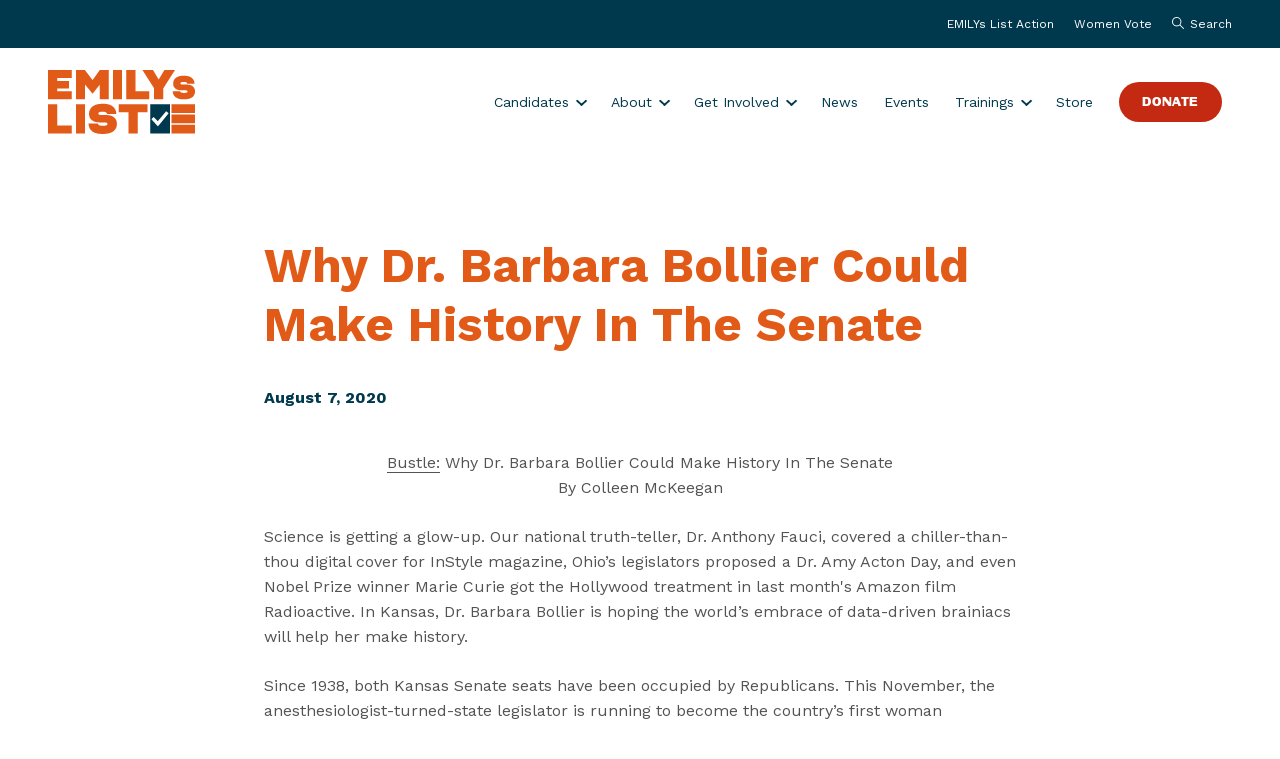

--- FILE ---
content_type: text/html; charset=UTF-8
request_url: https://emilyslist.org/in-the-press/why-dr-barbara-bollier-could-make-history-in-the-senate/
body_size: 15302
content:
<!doctype html>
<html class="no-js ok-to-alert"
lang="en-US"	>
<head>
		<script>
		var WP_ENV = 'production';
	</script>
	<meta charset="utf-8"><meta name="google" value="notranslate">
	<meta http-equiv="X-UA-Compatible" content="IE=edge">
	<meta name="viewport" content="width=device-width, initial-scale=1">
	<meta charset="UTF-8">
	<link rel="profile" href="https://gmpg.org/xfn/11">
	<meta name='robots' content='index, follow, max-image-preview:large, max-snippet:-1, max-video-preview:-1' />
	<style>img:is([sizes="auto" i], [sizes^="auto," i]) { contain-intrinsic-size: 3000px 1500px }</style>
	
	<title>Why Dr. Barbara Bollier Could Make History In The Senate - EMILYs List</title>
	<meta name="description" content="Latest news from EMILYs List, the largest resource dedicated to electing Democratic pro-choice women to office." />
	<link rel="canonical" href="https://emilyslist.org/in-the-press/why-dr-barbara-bollier-could-make-history-in-the-senate/" />
	<meta property="og:locale" content="en_US" />
	<meta property="og:type" content="article" />
	<meta property="og:title" content="Why Dr. Barbara Bollier Could Make History In The Senate - EMILYs List" />
	<meta property="og:description" content="Latest news from EMILYs List, the largest resource dedicated to electing Democratic pro-choice women to office." />
	<meta property="og:url" content="https://emilyslist.org/in-the-press/why-dr-barbara-bollier-could-make-history-in-the-senate/" />
	<meta property="og:site_name" content="EMILYs List" />
	<meta property="article:publisher" content="https://www.facebook.com/emilyslist" />
	<meta property="og:image" content="https://emilyslist.org/wp-content/uploads/2023/02/eml-social-share.jpg" />
	<meta property="og:image:width" content="1200" />
	<meta property="og:image:height" content="630" />
	<meta property="og:image:type" content="image/jpeg" />
	<meta name="twitter:card" content="summary_large_image" />
	<meta name="twitter:site" content="@emilyslist" />
	<meta name="twitter:label1" content="Est. reading time" />
	<meta name="twitter:data1" content="7 minutes" />
	<script type="application/ld+json" class="yoast-schema-graph">{"@context":"https://schema.org","@graph":[{"@type":"WebPage","@id":"https://emilyslist.org/in-the-press/why-dr-barbara-bollier-could-make-history-in-the-senate/","url":"https://emilyslist.org/in-the-press/why-dr-barbara-bollier-could-make-history-in-the-senate/","name":"Why Dr. Barbara Bollier Could Make History In The Senate - EMILYs List","isPartOf":{"@id":"https://emilyslist.org/#website"},"datePublished":"2020-08-07T15:49:00+00:00","description":"Latest news from EMILYs List, the largest resource dedicated to electing Democratic pro-choice women to office.","breadcrumb":{"@id":"https://emilyslist.org/in-the-press/why-dr-barbara-bollier-could-make-history-in-the-senate/#breadcrumb"},"inLanguage":"en-US","potentialAction":[{"@type":"ReadAction","target":["https://emilyslist.org/in-the-press/why-dr-barbara-bollier-could-make-history-in-the-senate/"]}]},{"@type":"BreadcrumbList","@id":"https://emilyslist.org/in-the-press/why-dr-barbara-bollier-could-make-history-in-the-senate/#breadcrumb","itemListElement":[{"@type":"ListItem","position":1,"name":"Home","item":"https://emilyslist.org/"},{"@type":"ListItem","position":2,"name":"In the Press","item":"https://emilyslist.org/in-the-press/"},{"@type":"ListItem","position":3,"name":"Why Dr. Barbara Bollier Could Make History In The Senate"}]},{"@type":"WebSite","@id":"https://emilyslist.org/#website","url":"https://emilyslist.org/","name":"EMILYs List","description":"Elect Women. Take back power.","publisher":{"@id":"https://emilyslist.org/#organization"},"potentialAction":[{"@type":"SearchAction","target":{"@type":"EntryPoint","urlTemplate":"https://emilyslist.org/?s={search_term_string}"},"query-input":{"@type":"PropertyValueSpecification","valueRequired":true,"valueName":"search_term_string"}}],"inLanguage":"en-US"},{"@type":"Organization","@id":"https://emilyslist.org/#organization","name":"EMILYs List","url":"https://emilyslist.org/","logo":{"@type":"ImageObject","inLanguage":"en-US","@id":"https://emilyslist.org/#/schema/logo/image/","url":"https://emilyslist.org/wp-content/uploads/2023/02/eml-social-share.jpg","contentUrl":"https://emilyslist.org/wp-content/uploads/2023/02/eml-social-share.jpg","width":1200,"height":630,"caption":"EMILYs List"},"image":{"@id":"https://emilyslist.org/#/schema/logo/image/"},"sameAs":["https://www.facebook.com/emilyslist","https://x.com/emilyslist","https://www.instagram.com/emilys_list/","https://www.youtube.com/user/emilyslist"]}]}</script>


<link rel='dns-prefetch' href='//fonts.googleapis.com' />
<link rel='dns-prefetch' href='//b3333986.smushcdn.com' />
	<link rel="preload" href="https://emilyslist.org/wp-content/themes/heliotrope/static/fonts/VTCMarsha-Bold.woff2" as="font" type="font/woff2" crossorigin="anonymous">
	<link rel="preload" href="https://emilyslist.org/wp-content/themes/heliotrope/static/fonts/MARTIN-Regular.woff2" as="font" type="font/woff2" crossorigin="anonymous">
<!-- Global site tag (gtag.js) - Google Analytics --><script async src="https://www.googletagmanager.com/gtag/js?id=G-5PC6GYQS2Y"></script><script>window.dataLayer = window.dataLayer || [];function gtag(){dataLayer.push(arguments);}gtag('js', new Date());gtag('config', 'G-5PC6GYQS2Y');</script>				<link href="https://fonts.gstatic.com" rel="preconnect" as="style" crossorigin>
				<link rel='stylesheet' id='wp-block-library-css' href='https://emilyslist.org/wp-includes/css/dist/block-library/style.min.css?ver=6.8.3' type='text/css' media='all' />
<style id='global-styles-inline-css' type='text/css'>
:root{--wp--preset--aspect-ratio--square: 1;--wp--preset--aspect-ratio--4-3: 4/3;--wp--preset--aspect-ratio--3-4: 3/4;--wp--preset--aspect-ratio--3-2: 3/2;--wp--preset--aspect-ratio--2-3: 2/3;--wp--preset--aspect-ratio--16-9: 16/9;--wp--preset--aspect-ratio--9-16: 9/16;--wp--preset--color--black: #000000;--wp--preset--color--cyan-bluish-gray: #abb8c3;--wp--preset--color--white: #ffffff;--wp--preset--color--pale-pink: #f78da7;--wp--preset--color--vivid-red: #cf2e2e;--wp--preset--color--luminous-vivid-orange: #ff6900;--wp--preset--color--luminous-vivid-amber: #fcb900;--wp--preset--color--light-green-cyan: #7bdcb5;--wp--preset--color--vivid-green-cyan: #00d084;--wp--preset--color--pale-cyan-blue: #8ed1fc;--wp--preset--color--vivid-cyan-blue: #0693e3;--wp--preset--color--vivid-purple: #9b51e0;--wp--preset--gradient--vivid-cyan-blue-to-vivid-purple: linear-gradient(135deg,rgba(6,147,227,1) 0%,rgb(155,81,224) 100%);--wp--preset--gradient--light-green-cyan-to-vivid-green-cyan: linear-gradient(135deg,rgb(122,220,180) 0%,rgb(0,208,130) 100%);--wp--preset--gradient--luminous-vivid-amber-to-luminous-vivid-orange: linear-gradient(135deg,rgba(252,185,0,1) 0%,rgba(255,105,0,1) 100%);--wp--preset--gradient--luminous-vivid-orange-to-vivid-red: linear-gradient(135deg,rgba(255,105,0,1) 0%,rgb(207,46,46) 100%);--wp--preset--gradient--very-light-gray-to-cyan-bluish-gray: linear-gradient(135deg,rgb(238,238,238) 0%,rgb(169,184,195) 100%);--wp--preset--gradient--cool-to-warm-spectrum: linear-gradient(135deg,rgb(74,234,220) 0%,rgb(151,120,209) 20%,rgb(207,42,186) 40%,rgb(238,44,130) 60%,rgb(251,105,98) 80%,rgb(254,248,76) 100%);--wp--preset--gradient--blush-light-purple: linear-gradient(135deg,rgb(255,206,236) 0%,rgb(152,150,240) 100%);--wp--preset--gradient--blush-bordeaux: linear-gradient(135deg,rgb(254,205,165) 0%,rgb(254,45,45) 50%,rgb(107,0,62) 100%);--wp--preset--gradient--luminous-dusk: linear-gradient(135deg,rgb(255,203,112) 0%,rgb(199,81,192) 50%,rgb(65,88,208) 100%);--wp--preset--gradient--pale-ocean: linear-gradient(135deg,rgb(255,245,203) 0%,rgb(182,227,212) 50%,rgb(51,167,181) 100%);--wp--preset--gradient--electric-grass: linear-gradient(135deg,rgb(202,248,128) 0%,rgb(113,206,126) 100%);--wp--preset--gradient--midnight: linear-gradient(135deg,rgb(2,3,129) 0%,rgb(40,116,252) 100%);--wp--preset--font-size--small: 13px;--wp--preset--font-size--medium: 20px;--wp--preset--font-size--large: 36px;--wp--preset--font-size--x-large: 42px;--wp--preset--spacing--20: 0.44rem;--wp--preset--spacing--30: 0.67rem;--wp--preset--spacing--40: 1rem;--wp--preset--spacing--50: 1.5rem;--wp--preset--spacing--60: 2.25rem;--wp--preset--spacing--70: 3.38rem;--wp--preset--spacing--80: 5.06rem;--wp--preset--shadow--natural: 6px 6px 9px rgba(0, 0, 0, 0.2);--wp--preset--shadow--deep: 12px 12px 50px rgba(0, 0, 0, 0.4);--wp--preset--shadow--sharp: 6px 6px 0px rgba(0, 0, 0, 0.2);--wp--preset--shadow--outlined: 6px 6px 0px -3px rgba(255, 255, 255, 1), 6px 6px rgba(0, 0, 0, 1);--wp--preset--shadow--crisp: 6px 6px 0px rgba(0, 0, 0, 1);}:where(body) { margin: 0; }.wp-site-blocks > .alignleft { float: left; margin-right: 2em; }.wp-site-blocks > .alignright { float: right; margin-left: 2em; }.wp-site-blocks > .aligncenter { justify-content: center; margin-left: auto; margin-right: auto; }:where(.is-layout-flex){gap: 0.5em;}:where(.is-layout-grid){gap: 0.5em;}.is-layout-flow > .alignleft{float: left;margin-inline-start: 0;margin-inline-end: 2em;}.is-layout-flow > .alignright{float: right;margin-inline-start: 2em;margin-inline-end: 0;}.is-layout-flow > .aligncenter{margin-left: auto !important;margin-right: auto !important;}.is-layout-constrained > .alignleft{float: left;margin-inline-start: 0;margin-inline-end: 2em;}.is-layout-constrained > .alignright{float: right;margin-inline-start: 2em;margin-inline-end: 0;}.is-layout-constrained > .aligncenter{margin-left: auto !important;margin-right: auto !important;}.is-layout-constrained > :where(:not(.alignleft):not(.alignright):not(.alignfull)){margin-left: auto !important;margin-right: auto !important;}body .is-layout-flex{display: flex;}.is-layout-flex{flex-wrap: wrap;align-items: center;}.is-layout-flex > :is(*, div){margin: 0;}body .is-layout-grid{display: grid;}.is-layout-grid > :is(*, div){margin: 0;}body{padding-top: 0px;padding-right: 0px;padding-bottom: 0px;padding-left: 0px;}a:where(:not(.wp-element-button)){text-decoration: underline;}:root :where(.wp-element-button, .wp-block-button__link){background-color: #32373c;border-width: 0;color: #fff;font-family: inherit;font-size: inherit;line-height: inherit;padding: calc(0.667em + 2px) calc(1.333em + 2px);text-decoration: none;}.has-black-color{color: var(--wp--preset--color--black) !important;}.has-cyan-bluish-gray-color{color: var(--wp--preset--color--cyan-bluish-gray) !important;}.has-white-color{color: var(--wp--preset--color--white) !important;}.has-pale-pink-color{color: var(--wp--preset--color--pale-pink) !important;}.has-vivid-red-color{color: var(--wp--preset--color--vivid-red) !important;}.has-luminous-vivid-orange-color{color: var(--wp--preset--color--luminous-vivid-orange) !important;}.has-luminous-vivid-amber-color{color: var(--wp--preset--color--luminous-vivid-amber) !important;}.has-light-green-cyan-color{color: var(--wp--preset--color--light-green-cyan) !important;}.has-vivid-green-cyan-color{color: var(--wp--preset--color--vivid-green-cyan) !important;}.has-pale-cyan-blue-color{color: var(--wp--preset--color--pale-cyan-blue) !important;}.has-vivid-cyan-blue-color{color: var(--wp--preset--color--vivid-cyan-blue) !important;}.has-vivid-purple-color{color: var(--wp--preset--color--vivid-purple) !important;}.has-black-background-color{background-color: var(--wp--preset--color--black) !important;}.has-cyan-bluish-gray-background-color{background-color: var(--wp--preset--color--cyan-bluish-gray) !important;}.has-white-background-color{background-color: var(--wp--preset--color--white) !important;}.has-pale-pink-background-color{background-color: var(--wp--preset--color--pale-pink) !important;}.has-vivid-red-background-color{background-color: var(--wp--preset--color--vivid-red) !important;}.has-luminous-vivid-orange-background-color{background-color: var(--wp--preset--color--luminous-vivid-orange) !important;}.has-luminous-vivid-amber-background-color{background-color: var(--wp--preset--color--luminous-vivid-amber) !important;}.has-light-green-cyan-background-color{background-color: var(--wp--preset--color--light-green-cyan) !important;}.has-vivid-green-cyan-background-color{background-color: var(--wp--preset--color--vivid-green-cyan) !important;}.has-pale-cyan-blue-background-color{background-color: var(--wp--preset--color--pale-cyan-blue) !important;}.has-vivid-cyan-blue-background-color{background-color: var(--wp--preset--color--vivid-cyan-blue) !important;}.has-vivid-purple-background-color{background-color: var(--wp--preset--color--vivid-purple) !important;}.has-black-border-color{border-color: var(--wp--preset--color--black) !important;}.has-cyan-bluish-gray-border-color{border-color: var(--wp--preset--color--cyan-bluish-gray) !important;}.has-white-border-color{border-color: var(--wp--preset--color--white) !important;}.has-pale-pink-border-color{border-color: var(--wp--preset--color--pale-pink) !important;}.has-vivid-red-border-color{border-color: var(--wp--preset--color--vivid-red) !important;}.has-luminous-vivid-orange-border-color{border-color: var(--wp--preset--color--luminous-vivid-orange) !important;}.has-luminous-vivid-amber-border-color{border-color: var(--wp--preset--color--luminous-vivid-amber) !important;}.has-light-green-cyan-border-color{border-color: var(--wp--preset--color--light-green-cyan) !important;}.has-vivid-green-cyan-border-color{border-color: var(--wp--preset--color--vivid-green-cyan) !important;}.has-pale-cyan-blue-border-color{border-color: var(--wp--preset--color--pale-cyan-blue) !important;}.has-vivid-cyan-blue-border-color{border-color: var(--wp--preset--color--vivid-cyan-blue) !important;}.has-vivid-purple-border-color{border-color: var(--wp--preset--color--vivid-purple) !important;}.has-vivid-cyan-blue-to-vivid-purple-gradient-background{background: var(--wp--preset--gradient--vivid-cyan-blue-to-vivid-purple) !important;}.has-light-green-cyan-to-vivid-green-cyan-gradient-background{background: var(--wp--preset--gradient--light-green-cyan-to-vivid-green-cyan) !important;}.has-luminous-vivid-amber-to-luminous-vivid-orange-gradient-background{background: var(--wp--preset--gradient--luminous-vivid-amber-to-luminous-vivid-orange) !important;}.has-luminous-vivid-orange-to-vivid-red-gradient-background{background: var(--wp--preset--gradient--luminous-vivid-orange-to-vivid-red) !important;}.has-very-light-gray-to-cyan-bluish-gray-gradient-background{background: var(--wp--preset--gradient--very-light-gray-to-cyan-bluish-gray) !important;}.has-cool-to-warm-spectrum-gradient-background{background: var(--wp--preset--gradient--cool-to-warm-spectrum) !important;}.has-blush-light-purple-gradient-background{background: var(--wp--preset--gradient--blush-light-purple) !important;}.has-blush-bordeaux-gradient-background{background: var(--wp--preset--gradient--blush-bordeaux) !important;}.has-luminous-dusk-gradient-background{background: var(--wp--preset--gradient--luminous-dusk) !important;}.has-pale-ocean-gradient-background{background: var(--wp--preset--gradient--pale-ocean) !important;}.has-electric-grass-gradient-background{background: var(--wp--preset--gradient--electric-grass) !important;}.has-midnight-gradient-background{background: var(--wp--preset--gradient--midnight) !important;}.has-small-font-size{font-size: var(--wp--preset--font-size--small) !important;}.has-medium-font-size{font-size: var(--wp--preset--font-size--medium) !important;}.has-large-font-size{font-size: var(--wp--preset--font-size--large) !important;}.has-x-large-font-size{font-size: var(--wp--preset--font-size--x-large) !important;}
:where(.wp-block-post-template.is-layout-flex){gap: 1.25em;}:where(.wp-block-post-template.is-layout-grid){gap: 1.25em;}
:where(.wp-block-columns.is-layout-flex){gap: 2em;}:where(.wp-block-columns.is-layout-grid){gap: 2em;}
:root :where(.wp-block-pullquote){font-size: 1.5em;line-height: 1.6;}
</style>
<link rel='stylesheet' id='font_css-css' href='https://emilyslist.org/wp-content/themes/heliotrope/assets/css/fonts-86a3883f0e.rev.min.css?ver=v1' type='text/css' media='all' />
<link rel='stylesheet' id='theme_css-css' href='https://emilyslist.org/wp-content/themes/heliotrope/assets/css/main-bed900dd26.rev.min.css?ver=v1' type='text/css' media='all' />
<link rel='stylesheet' id='google_fonts_defer-css' href='https://fonts.googleapis.com/css2?family=Work+Sans%3Awght%40400%3B700%3B900&#038;ver=v1#038;display=swap' type='text/css' media='print' onload="this.media='all'"/><noscript><link rel='stylesheet' id='google_fonts_defer-css' href='https://fonts.googleapis.com/css2?family=Work+Sans%3Awght%40400%3B700%3B900&#038;ver=v1#038;display=swap' type='text/css' media='all' />
</noscript>
<link rel='stylesheet' id='searchwp-forms-css' href='https://emilyslist.org/wp-content/plugins/searchwp/assets/css/frontend/search-forms.css?ver=4.3.17' type='text/css' media='all' />
<script type="text/javascript" src="https://emilyslist.org/wp-includes/js/jquery/jquery.min.js?ver=3.7.1" id="jquery-core-js"></script>
<script type="text/javascript" src="https://emilyslist.org/wp-includes/js/jquery/jquery-migrate.min.js?ver=3.4.1" id="jquery-migrate-js"></script>
<link rel='shortlink' href='https://emilyslist.org/?p=541' />
<link rel="icon" href="https://b3333986.smushcdn.com/3333986/wp-content/uploads/2022/12/cropped-cropped-Favicon-1-1-70x70.png?lossy=2&strip=1&webp=1" sizes="32x32" />
<link rel="icon" href="https://b3333986.smushcdn.com/3333986/wp-content/uploads/2022/12/cropped-cropped-Favicon-1-1-390x390.png?lossy=2&strip=1&webp=1" sizes="192x192" />
<link rel="apple-touch-icon" href="https://b3333986.smushcdn.com/3333986/wp-content/uploads/2022/12/cropped-cropped-Favicon-1-1-390x390.png?lossy=2&strip=1&webp=1" />
<meta name="msapplication-TileImage" content="https://emilyslist.org/wp-content/uploads/2022/12/cropped-cropped-Favicon-1-1-390x390.png" />
	  <script>
		!function(){"use strict";const e=document.documentElement,t=e.style;e.className=e.className.replace("no-js","js");const n=()=>t.setProperty("--vh",.01*window.innerHeight+"px");n(),window.setVHUnit=n,window.llItems=[]}();	  </script>
			
			<script
			src="https://browser.sentry-cdn.com/10.12.0/bundle.tracing.min.js"
			integrity="sha384-hZz/ml2YZIhOWVkQMb+pYrqx6Upit9QtIAJsZN3721R22p/YGdbMB9L9e7FQ8sL1"
			crossorigin="anonymous"
		></script>
		<script>
			Sentry.init({
				dsn: "https://bcc51ba04529c6256775b6f51ad638f3@o4509883767324672.ingest.us.sentry.io/4510030311981056",
				sendDefaultPii: true,
				environment: WP_ENV,
			});
		</script>
	
</head>

<body class="wp-singular in-the-press-template-default single single-in-the-press postid-541 wp-embed-responsive wp-theme-heliotrope has-pulldown-search" data-page-id="541">

<div id="page" class="site-wrap">
	<a class="skip-link screen-reader-text" href="#content">Skip to content</a>

	<header id="masthead" data-js-social-hide class="site-header sticky-header peekback">
		<div class="site-header__secondary-nav">
		<div class="container-fluid">
			<div class="site-header__secondary-nav-inner">
								<nav class="site-header__item site-header__menu-section site-header__secondary-menu "
				data-itemcount="0"
				data-textlength="0" role="navigation" aria-label="Secondary Navigation">
					<ol id="secondary-navigation" class="menu site-header__item_inner"><li id="menu-item-3238" class="menu-item menu-item-type-post_type menu-item-object-page menu-item-3238 top-level-menu-item"><a href="https://emilyslist.org/emilys-list-action/" class="btn nav-link top-level-nav-link">EMILYs List Action</a></li>
<li id="menu-item-2815" class="menu-item menu-item-type-post_type menu-item-object-page menu-item-2815 top-level-menu-item"><a href="https://emilyslist.org/women-vote-emilys-list/" class="btn nav-link top-level-nav-link">Women Vote</a></li>
</ol>				</nav>
								<button class="site-header__item js-open-site-search" role="button">
					<span class="nav__search-icon" aria-hidden="true"><img class="svgloader" src="https://emilyslist.org/wp-content/themes/heliotrope/assets/icons/search.svg" onload="var c=this;!window.fetch?window.llItems.push(c):fetch(c.currentSrc||c.src).then(function(x){return x.text();}).then(function(svgText){c.outerHTML = svgText;});" /></span>
					<span>Search</span>
				</button>
			</div>
		</div><!-- .container-fluid -->
	</div><!-- .site-header__secondary-nav -->
	
	<div class="site-header__inner">
		<div class="container-fluid">
			<div class="site-header__row">

				<div class="site-header__item site-header__main-logo">
					<a class="site-header__item_inner" href="https://emilyslist.org/" rel="home">
						<div class="desktop">
							<svg aria-labelledby="eml-logo-text" viewBox="0 0 147 64" fill="none" xmlns="http://www.w3.org/2000/svg"><path d="M102.201 34.263V63.45h19.713V34.263h-19.713Zm7.717 22.155-6.525-7.131 2.266-2.208 4.084 4.122 8.381-9.925 2.579 1.954-10.785 13.188Z" fill="#00394D"/><path d="M23.757 55.382v8.05L0 63.47V34.263h9.183v21.139l14.574-.02Zm4.24-21.12h8.967v29.19h-8.968v-29.19Zm40.93 19.577c0 5.998-4.26 10.14-14.048 10.14h-.722c-11.684 0-13.598-6.506-13.598-10.433h9.221c.254 1.465 1.993 2.247 4.963 2.247h.117c3.302 0 4.67-.665 4.67-1.798 0-.84-.704-1.543-2.834-1.543H51.95c-7.248 0-10.921-3.341-10.921-8.519 0-5.08 3.301-10.178 13.598-10.178h.41c11.8 0 13.266 7.306 13.266 10.14H59.08c-.176-1.212-1.29-2.247-4.298-2.247h-.176c-3.458 0-4.26.957-4.26 1.836 0 .88.704 1.544 2.58 1.544h5.47c6.936 0 10.53 3.634 10.53 8.81Zm30.478-11.527h-9.71v21.14h-9.163v-21.14h-9.71v-8.05h28.603v8.05h-.02ZM9.183 8.024v2.911h11.761v7.6H9.183v2.794h14.594V29.3H0V.092h23.757v7.932H9.183ZM60.74.092V29.28h-8.968V14.686l-7.21 9.046-7.6-9.3v14.849h-8.967V.09h8.968l7.58 10.043L51.754.092h8.987Zm4.161 0h9.183V29.28h-9.183V.09Zm36.242 21.14v8.049H78.246V.09h9.183v21.14h13.715ZM126.953.091 115.27 18.398v10.883h-9.163V18.3L94.482.072h10.511l5.705 9.417 5.705-9.417h10.55v.02Zm20.046 21.315c0 4.709-3.341 7.952-11.019 7.952h-.547c-9.143 0-10.648-5.1-10.648-8.167h7.229c.195 1.153 1.563 1.758 3.888 1.758H136c2.579 0 3.653-.527 3.653-1.406 0-.645-.547-1.212-2.227-1.212h-3.732c-5.685 0-8.557-2.618-8.557-6.662 0-3.985 2.579-7.97 10.648-7.97h.332c9.241 0 10.394 5.723 10.394 7.95h-7.229c-.137-.957-1.016-1.758-3.361-1.758h-.136c-2.716 0-3.341.743-3.341 1.446s.547 1.211 2.032 1.211h4.278c5.432-.039 8.245 2.814 8.245 6.858ZM147 34.263h-23.562v8.694H147v-8.694Zm0 10.257h-23.562v8.694H147V44.52Zm0 10.237h-23.562v8.694H147v-8.694Z" fill="#E25A17"/></svg>						</div>	
						<div class="mobile">
							<svg viewBox="0 0 91 55" fill="none" xmlns="http://www.w3.org/2000/svg" aria-labelledby="eml-logo-text"><path d="M90.999 39.385v14.993H48.172V0h17.163v39.385H91ZM45.296.003H.004V16.21h45.292V.003Zm0 19.105H0v16.206h45.296V19.108Zm0 19.076H.004v16.205h45.292V38.184Z" fill="#fff"/></svg>						</div>
						<span id="eml-logo-text" class="screen-reader-text">EMILYs List</span>
					</a>
				</div>

								
										<nav
						class="site-header__item site-header__menu-section site-header__primary-menu "
						data-itemcount="0"
						data-textlength="0" role="navigation" aria-label="Primary Navigation"
						>
							<ol id="primary-navigation" class="menu site-header__item_inner has-dropdowns has-aria-dropdowns"><li id="menu-item-3890" class="menu-item menu-item-type-post_type menu-item-object-donate menu-item-has-children menu-item-3890 top-level-menu-item" aria-haspopup="true"><a href="https://emilyslist.org/donate/all-candidates-2025/" class="top-level-nav-link">Candidates</a><button class="sr-dropdown-button has-dropdown-trigger-indictator dropdown-trigger hover-target" aria-haspopup="true"><span class="screen-reader-text">Show submenu for &ldquo;Candidates&rdquo;</span></button>
<ol class="sub-menu menu-odd  menu-depth-1" aria-hidden="true">
	<li id="menu-item-3884" class="menu-item menu-item-type-post_type menu-item-object-donate menu-item-3884"><a href="https://emilyslist.org/donate/all-candidates-2025/" class="nav-link sub-menu__nav-link">Federal and Gubernatorial Candidates</a></li>
	<li id="menu-item-4826" class="menu-item menu-item-type-post_type menu-item-object-page menu-item-4826"><a href="https://emilyslist.org/state-and-local-candidates/" class="nav-link sub-menu__nav-link">State and Local Candidates</a></li>
	<li id="menu-item-3846" class="menu-item menu-item-type-post_type menu-item-object-page menu-item-3846"><a href="https://emilyslist.org/2022-victories-emilys-list/" class="nav-link sub-menu__nav-link">2024 Victories</a></li>
</ol>
</li>
<li id="menu-item-8532" class="menu-item menu-item-type-post_type menu-item-object-page menu-item-has-children menu-item-8532 top-level-menu-item" aria-haspopup="true"><a href="https://emilyslist.org/about/" class="top-level-nav-link">About</a><button class="sr-dropdown-button has-dropdown-trigger-indictator dropdown-trigger hover-target" aria-haspopup="true"><span class="screen-reader-text">Show submenu for &ldquo;About&rdquo;</span></button>
<ol class="sub-menu menu-odd  menu-depth-1" aria-hidden="true">
	<li id="menu-item-8533" class="menu-item menu-item-type-post_type menu-item-object-page menu-item-8533"><a href="https://emilyslist.org/about/" class="nav-link sub-menu__nav-link">Who We Are</a></li>
	<li id="menu-item-8534" class="menu-item menu-item-type-post_type menu-item-object-page menu-item-8534"><a href="https://emilyslist.org/anti-racism-diversity-equity-inclusion/" class="nav-link sub-menu__nav-link">Anti-racism, Diversity, Equity, Inclusion</a></li>
	<li id="menu-item-8535" class="menu-item menu-item-type-post_type menu-item-object-page menu-item-8535"><a href="https://emilyslist.org/our-leadership/" class="nav-link sub-menu__nav-link">Leadership</a></li>
	<li id="menu-item-8536" class="menu-item menu-item-type-post_type menu-item-object-page menu-item-8536"><a href="https://emilyslist.org/careers/" class="nav-link sub-menu__nav-link">Careers</a></li>
	<li id="menu-item-8537" class="menu-item menu-item-type-post_type menu-item-object-page menu-item-8537"><a href="https://emilyslist.org/internships/" class="nav-link sub-menu__nav-link">Internships</a></li>
</ol>
</li>
<li id="menu-item-8829" class="menu-item menu-item-type-custom menu-item-object-custom menu-item-has-children menu-item-8829 top-level-menu-item" aria-haspopup="true"><a href="#" class="top-level-nav-link">Get Involved</a><button class="sr-dropdown-button has-dropdown-trigger-indictator dropdown-trigger hover-target" aria-haspopup="true"><span class="screen-reader-text">Show submenu for &ldquo;Get Involved&rdquo;</span></button>
<ol class="sub-menu menu-odd  menu-depth-1" aria-hidden="true">
	<li id="menu-item-9073" class="menu-item menu-item-type-post_type menu-item-object-page menu-item-9073"><a href="https://emilyslist.org/friends-of-the-list/" class="nav-link sub-menu__nav-link">Friends of the List</a></li>
	<li id="menu-item-6809" class="menu-item menu-item-type-post_type menu-item-object-page menu-item-6809"><a href="https://emilyslist.org/majority-council/" class="nav-link sub-menu__nav-link">Majority Council</a></li>
	<li id="menu-item-8830" class="menu-item menu-item-type-post_type menu-item-object-page menu-item-8830"><a href="https://emilyslist.org/planned-giving/" class="nav-link sub-menu__nav-link">Planned Giving</a></li>
</ol>
</li>
<li id="menu-item-2809" class="menu-item menu-item-type-custom menu-item-object-custom menu-item-2809 top-level-menu-item"><a href="/news" class="top-level-nav-link">News</a></li>
<li id="menu-item-8088" class="menu-item menu-item-type-custom menu-item-object-custom menu-item-8088 top-level-menu-item"><a href="/events" class="top-level-nav-link">Events</a></li>
<li id="menu-item-2806" class="menu-item menu-item-type-custom menu-item-object-custom menu-item-has-children menu-item-2806 top-level-menu-item" aria-haspopup="true"><a href="/trainings" class="top-level-nav-link">Trainings</a><button class="sr-dropdown-button has-dropdown-trigger-indictator dropdown-trigger hover-target" aria-haspopup="true"><span class="screen-reader-text">Show submenu for &ldquo;Trainings&rdquo;</span></button>
<ol class="sub-menu menu-odd  menu-depth-1" aria-hidden="true">
	<li id="menu-item-2756" class="menu-item menu-item-type-custom menu-item-object-custom menu-item-2756"><a href="https://trainingcenter.emilyslist.org/" class="nav-link sub-menu__nav-link">Training Center</a></li>
</ol>
</li>
<li id="menu-item-3382" class="menu-item menu-item-type-custom menu-item-object-custom menu-item-3382 top-level-menu-item"><a href="https://store.emilyslist.org/" class="top-level-nav-link">Store</a></li>
<li id="menu-item-36" class="red menu-item menu-item-type-custom menu-item-object-custom menu-item-36 top-level-menu-item"><a href="https://secure.actblue.com/donate/donate-to-emilys-list" class="top-level-nav-link">Donate</a></li>
</ol>						</nav>
					
				<div class="site-header__item mobile-menu-toggle">
					<a href="#primary-footer-menu-section" class="mobile-menu-toggle__control js-mobile-menu-control js-open-main-menu" role="button" aria-labelledby="mm-label"
					>
						<span id="mm-label" class="hamburger-control__label">
						<span class="hamburger-control__open-label">
							<span class="screen-reader-text">Site Menu</span>
						</span>
						<span class="hamburger-control__close-label" aria-hidden="true">
							<span class="screen-reader-text">Close Menu</span>
						</span>
						</span>
						<span class="hamburger-control" aria-hidden="true">
						<span class="hamburger-control__inner"></span>
						</span>
					</a>
				</div>

				
			</div>
	  </div>
	</div>
</header>

	<main class="site-main">
	<article class="single post-541 in-the-press type-in-the-press status-publish hentry">
		<header class="topper--post">
			<div class="container">
				<div class="topper--post__inner">
										<h1 class="page-title topper__title">Why Dr. Barbara Bollier Could Make History In <span class="dewidow">The Senate</span></h1>
											<div class="news__meta">
							<span>August 7, 2020</span>
													</div>
						
									</div>
			</div>
		</header>
		<section id="content">
			<div class="gutenberg-content container">
				<p style="text-align: center;"><a href="https://www.bustle.com/rule-breakers/who-is-barbara-bollier-the-kansas-doctor-running-for-senate">Bustle:</a> Why Dr. Barbara Bollier Could Make History In The Senate<br />By Colleen McKeegan</p>
<p>Science is getting a glow-up. Our national truth-teller, Dr. Anthony Fauci, covered a chiller-than-thou digital cover for InStyle magazine, Ohio’s legislators proposed a Dr. Amy Acton Day, and even Nobel Prize winner Marie Curie got the Hollywood treatment in last month&#39;s Amazon film Radioactive. In Kansas, Dr. Barbara Bollier is hoping the world’s embrace of data-driven brainiacs will help her make history.</p>
<p>Since 1938, both Kansas Senate seats have been occupied by Republicans. This November, the anesthesiologist-turned-state legislator is running to become the country’s first woman physician in the U.S. Senate, and Kansas’ first Democratic woman in the Senate.</p>
<p>She’s a surprising contender for the title, having spent 43 years as a registered Republican. In 2010, about 10 years after she retired from medicine, Bollier learned about a vacant seat in the Kansas State House and won the seat in a special election. She was pro-choice, pro-stricter gun laws, and pro-Medicaid expansion — an undeniably moderate Republican — yet won her House reelection campaign, then again in 2012 and 2014, and later nabbed a seat in the state Senate in 2016.</p>
<p>But 2016 upended everything. In the wake of Donald Trump’s election as president, she watched her party push anti-transgender policies, block Medicaid expansion, and cut funding for public schools, policies that didn’t align with her moral compass. As a physician, she’d taken the Hippocratic Oath, which prioritizes science, collaboration, and preventative care to treat patients. To her, the Republican Party was spiraling away from that mission.</p>
<p>&#8220;We need to prevent the economy from collapsing in on itself, because that hurts individual families.&#8221;<br />Two years later, she willingly committed a party faux pas and endorsed Laura Kelly for Kansas governor, a Democratic candidate who prioritized Medicaid expansion and funding public schools, rather than the Republican candidate, Kris Kobach, who was known for anti-immigration views and voter-fraud conspiracies. Shortly after the endorsement, the Senate’s Republican president removed Bollier from her role as vice chairwoman of the Public Health and Welfare Committee. The tit-for-tat move was the final straw. By December, Bollier announced she was switching parties. Her kids, both Democrats in their 30s, asked, “What took you so long?”</p>
<p>“It was a huge change, because it is an identity issue,” Bollier, 62, tells Bustle. Her husband, a family medicine doctor, supported the decision, but her mother had a tougher time as a lifelong GOP loyalist. “I have always said, ‘I&#39;m trying to change things from within, on the Republican side.’ But at some point, obviously, I realized it was failing. People need leadership and things to actually happen in government for the good of the people. It was time to move on.”</p>
<p>When Bollier and I speak via Zoom, she’s a week away from her Aug. 4 primary election. (She ultimately won with 85.6% of the vote.) Her campaign exhaustion is offset with a blindingly pink blazer. She hardly knows what time it is. I remind her that it’s about 5:30 p.m. on the East Coast and apologize in advance for my shrieking 1-year-old, who’s burning off some pre-dinner energy. “I want you to know how important it is that women not apologize for their kids,” she tells me. “I&#39;m thrilled that your child is there. Our leadership is dependent upon people knowing we can do this.”</p>
<p>In November, the Democratic Party leadership could depend on her. Democrats need three net pickups in the U.S. Senate to claim majority rule, and polling shows Kansas as a razor-thin toss-up race. It’s a battle between two physicians with opposing ideologies. Bollier’s competitor, Rep. Roger Marshall, is an anti-choice OB/GYN who supported Trump’s ban on transgender people serving in the military. In late June, when Kansas had almost 13,000 confirmed cases of COVID-19, he said, “Of course I’m not going to be in favor of any federal mandates that say that you have to wear a mask. I think that it is up to the individual&#8230; It does upset me that the Democrats, especially the Democrat governors, want to attack our civil liberties.”</p>
<p>Around the same time, Bollier posted a video to Instagram about the benefits of masks. Kansas has now passed 30,000 total confirmed cases.</p>
<p>As the daughter of a physician and a nurse, Bollier always excelled in science and math. She imagined her future in Supreme Court justice robes and idolized fellow Kansans Amelia Earhart and Nancy Kassebaum, the first woman in the state elected to the Senate. She had dreams of playing golf professionally and joined the University of Kansas&#39; varsity team for three years. (Ever practical, she took a hiatus her junior year to prioritize organic chemistry.) She ultimately followed in her father’s footsteps, graduating from the University of Kansas School of Medicine, followed by an anesthesiology residency at Baylor College of Medicine in Houston.</p>
<p>She speaks about her father’s work as pivotal to her own. In the 1970s, he founded the state’s first freestanding outpatient surgical center after fervent lobbying to legalize outpatient procedures. He viewed them as a means to more affordable, accessible health care, and when Bollier finished her Houston residency, she returned to Kansas and joined the practice.</p>
<p>“You&#39;ve got to have the end goal in mind &#8230; It&#39;s not about you.”<br />“Women have a tendency to question themselves. ‘Did I learn enough, did I do enough?’” she says. “[As a physician], you have to know that you know [the solution] and do it. I&#39;m able to transfer that as a legislator now. I&#39;ve done the hard work behind the scenes, so I can move forward without constantly having to question myself.”</p>
<p>Bollier’s stance on abortion (pro-choice) or education (she supports more funding for public schools and universal pre-K) or LGBTQ rights (she supports the Equality Act) may give off the air that she’s a Democrat with a capital D, but she’s a proud centrist. “Moving toward the middle is what the people [in Kansas] do best with,” she says. “Having this extremism, moving way far to the edges, that is not what the majority in that bell-shaped curve want.”</p>
<p>The Green New Deal? “I do not support the Green New Deal as it’s currently written. I do agree that we need to take serious steps to address the threat of climate change.” Medicare for All? “I don&#39;t believe in mandating Medicare for all. My stance is, ‘Let&#39;s build on the Affordable Care Act.’” Defund the police? “I support reforms like banning chokeholds, requiring increased transparency, and other common-sense measures to make our communities safer.” Big Tech? “I am willing to sit down at the table and listen to ideas from everyone to help solve [the lack of broadband internet access in rural Kansas] and fully bring our state into the 21st century.”</p>
<p>That’s all to say Bollier’s politics haven’t changed — the party lines have. She still believes in the power of local government, a Republican calling card, but when it comes to a public health crisis like COVID-19, she feels strong federal leadership is essential. (“In the military, we don&#39;t say, ‘OK, y&#39;all are from Georgia. You bring your [own] equipment,’” she analogizes.) When I ask about financial relief during the pandemic for corporations, she applauds innovative local leaders like Spirit Aerosystems, which leaned into ventilator production. “Leaders should be focused on making sure people continue to get paychecks,&#8221; she adds. &#8220;We need to prevent the economy from collapsing in on itself, because that hurts individual families.”</p>
<p>And agriculture remains a top priority, as it employs about 13% of Kansas’ workforce. “The Phase One trade deal with China was a good first step, but we have to think bigger about expanding markets and negotiating new trade deals that lift commodity prices [so that] producers can make a living.”</p>
<p>“There&#39;s the desperate need we have in this country right now for scientifically-minded leadership like Barbara&#39;s, along with her medical expertise as we face down a public health crisis and an ongoing crisis of cost with respect to health care,” EMILYs List president Stephanie Schriock tells me via email. “[Our country] needs leaders who are going to focus and work [on] the problems in front of us.”</p>
<p>Ultimately, Bollier sees herself as someone who’s willing to put her ego aside to get things done. “You don&#39;t just call each other out and say, ‘You&#39;re doing it wrong,’” she says of her time in the operating room. “You&#39;ve got to have the end goal in mind. It&#39;s always about the right thing for the patient. It&#39;s not about you.”</p>
<p>Bollier has the same mindset when it comes to her constituents. “When you lead for the people, [it’s] funny,” she says, “they vote for you.”</p>

				
<nav class="next-prev container">
	<div class="next-prev__container">
			<div class="next-prev__item next-prev__next ">
				<div class="visual-text" aria-hidden="true">
			<div class="h6">
			Next			<span class="screen-reader-text"> Press Item</span>
			</div>
			<h3 class="next-prev__title">WOMEN'S GROUP WARNS MEDIA EXECS: AVOID SEXIST, RACIST COVERAGE OF BIDEN'S <span class="dewidow">V.P. PICK</span></h3>
		</div>
		<a href="https://emilyslist.org/in-the-press/womens-group-warns-media-execs-avoid-sexist-racist-coverage-of-bidens-v-p/" class="overlay-link"><span class="screen-reader-text">Next Press Item: WOMEN'S GROUP WARNS MEDIA EXECS: AVOID SEXIST, RACIST COVERAGE OF BIDEN'S V.P. PICK</span></a>
		</div><!-- .next-post -->
		</div>
</nav>
			</div>
		</section>
		<section class="bcta social-hide has-image" social-hide data-module>
	<div class="container">
		<div class="bcta__inner">
			<div class="bcta__text" data-beat="1" data-beat-bcta-text-content="1">
									<h2 class="bcta__title h3">Join the movement</h2>
																		<a href="https://win.emilyslist.org/a/join-our-community" class="bcta__link btn-red"  target="_self"><span class="link-text">Sign Up </span> </a>														<hr />
														<h2 class="bcta__title h3">Support EMILYs List</h2>
																		<a href="https://secure.actblue.com/donate/donate-to-emily" class="bcta__link btn-invert"  target="_self"><span class="link-text">Donate</span> </a>								</div>	
			<div class="bcta__image">
										<img width="780" height="780" src="https://b3333986.smushcdn.com/3333986/wp-content/uploads/2022/12/image-2-1-780x780.png?lossy=2&strip=1&webp=1" class="attachment-medium_1x1 size-medium_1x1" alt="" decoding="async" loading="lazy" srcset="https://b3333986.smushcdn.com/3333986/wp-content/uploads/2022/12/image-2-1-780x780.png?lossy=2&strip=1&webp=1 780w, https://b3333986.smushcdn.com/3333986/wp-content/uploads/2022/12/image-2-1-390x390.png?lossy=2&strip=1&webp=1 390w, https://b3333986.smushcdn.com/3333986/wp-content/uploads/2022/12/image-2-1-1260x1260.png?lossy=2&strip=1&webp=1 1260w, https://b3333986.smushcdn.com/3333986/wp-content/uploads/2022/12/image-2-1-1560x1560.png?lossy=2&strip=1&webp=1 1560w, https://b3333986.smushcdn.com/3333986/wp-content/uploads/2022/12/image-2-1-1912x1912.png?lossy=2&strip=1&webp=1 1912w" sizes="auto, (max-width: 780px) 100vw, 780px" />								</div>
		</div>
	</div>
</section>
	</article><!-- .site-main -->
</main><!-- .site-main -->

	
<footer id="colophon" data-js-social-hide class="social-hide site-footer body-copy">
	<div class="container">
		<div class="grid-control">
			<div class="site-footer__logo">
				<a href="https://emilyslist.org/" rel="home">
					<svg aria-labelledby="eml-logo-text" viewBox="0 0 147 64" fill="none" xmlns="http://www.w3.org/2000/svg"><path d="M102.201 34.263V63.45h19.713V34.263h-19.713Zm7.717 22.155-6.525-7.131 2.266-2.208 4.084 4.122 8.381-9.925 2.579 1.954-10.785 13.188Z" fill="#00394D"/><path d="M23.757 55.382v8.05L0 63.47V34.263h9.183v21.139l14.574-.02Zm4.24-21.12h8.967v29.19h-8.968v-29.19Zm40.93 19.577c0 5.998-4.26 10.14-14.048 10.14h-.722c-11.684 0-13.598-6.506-13.598-10.433h9.221c.254 1.465 1.993 2.247 4.963 2.247h.117c3.302 0 4.67-.665 4.67-1.798 0-.84-.704-1.543-2.834-1.543H51.95c-7.248 0-10.921-3.341-10.921-8.519 0-5.08 3.301-10.178 13.598-10.178h.41c11.8 0 13.266 7.306 13.266 10.14H59.08c-.176-1.212-1.29-2.247-4.298-2.247h-.176c-3.458 0-4.26.957-4.26 1.836 0 .88.704 1.544 2.58 1.544h5.47c6.936 0 10.53 3.634 10.53 8.81Zm30.478-11.527h-9.71v21.14h-9.163v-21.14h-9.71v-8.05h28.603v8.05h-.02ZM9.183 8.024v2.911h11.761v7.6H9.183v2.794h14.594V29.3H0V.092h23.757v7.932H9.183ZM60.74.092V29.28h-8.968V14.686l-7.21 9.046-7.6-9.3v14.849h-8.967V.09h8.968l7.58 10.043L51.754.092h8.987Zm4.161 0h9.183V29.28h-9.183V.09Zm36.242 21.14v8.049H78.246V.09h9.183v21.14h13.715ZM126.953.091 115.27 18.398v10.883h-9.163V18.3L94.482.072h10.511l5.705 9.417 5.705-9.417h10.55v.02Zm20.046 21.315c0 4.709-3.341 7.952-11.019 7.952h-.547c-9.143 0-10.648-5.1-10.648-8.167h7.229c.195 1.153 1.563 1.758 3.888 1.758H136c2.579 0 3.653-.527 3.653-1.406 0-.645-.547-1.212-2.227-1.212h-3.732c-5.685 0-8.557-2.618-8.557-6.662 0-3.985 2.579-7.97 10.648-7.97h.332c9.241 0 10.394 5.723 10.394 7.95h-7.229c-.137-.957-1.016-1.758-3.361-1.758h-.136c-2.716 0-3.341.743-3.341 1.446s.547 1.211 2.032 1.211h4.278c5.432-.039 8.245 2.814 8.245 6.858ZM147 34.263h-23.562v8.694H147v-8.694Zm0 10.257h-23.562v8.694H147V44.52Zm0 10.237h-23.562v8.694H147v-8.694Z" fill="#E25A17"/></svg>				</a>
			</div>

			<div class="site-footer__above-copyright">

									<p>Contributions or gifts to EMILYs List or endorsed candidates are not tax deductible. Contributions are subject to the limitations and prohibitions of the Federal Election Campaign Act.</p>				
			</div><!-- .site-footer__above-copyright -->

					<section id="primary-footer-menu-section" class="row justify-content-center footer-navigation-section primary-footer-navigation">
				<nav class="primary" aria-label="Primary Footer Navigation" role="navigation">
				<ul id="primary-navigation-footer" class="row menu"><li id="menu-item-2803" class="menu-item menu-item-type-custom menu-item-object-custom menu-item-2803 col top-level-menu-item"><a href="/home" class="top-level-nav-link"><span>Home</span></a></li>
<li id="menu-item-3888" class="menu-item menu-item-type-post_type menu-item-object-donate menu-item-3888 col top-level-menu-item"><a href="https://emilyslist.org/donate/all-candidates-2025/" class="top-level-nav-link"><span>Candidates</span></a></li>
<li id="menu-item-2807" class="menu-item menu-item-type-custom menu-item-object-custom menu-item-2807 col top-level-menu-item"><a href="/trainings" class="top-level-nav-link"><span>Trainings</span></a></li>
<li id="menu-item-2811" class="menu-item menu-item-type-custom menu-item-object-custom menu-item-2811 col top-level-menu-item"><a href="/news" class="top-level-nav-link"><span>News</span></a></li>
<li id="menu-item-8170" class="menu-item menu-item-type-custom menu-item-object-custom menu-item-8170 col top-level-menu-item"><a href="/events" class="top-level-nav-link"><span>Events</span></a></li>
<li id="menu-item-3239" class="menu-item menu-item-type-post_type menu-item-object-page menu-item-3239 col top-level-menu-item"><a href="https://emilyslist.org/emilys-list-action/" class="top-level-nav-link"><span>EMILYs List Action</span></a></li>
<li id="menu-item-2814" class="menu-item menu-item-type-post_type menu-item-object-page menu-item-2814 col top-level-menu-item"><a href="https://emilyslist.org/women-vote-emilys-list/" class="top-level-nav-link"><span>Women Vote</span></a></li>
<li id="menu-item-2813" class="menu-item menu-item-type-custom menu-item-object-custom menu-item-2813 col top-level-menu-item"><a href="https://store.emilyslist.org/" class="top-level-nav-link"><span>Store</span></a></li>
<li id="menu-item-3644" class="menu-item menu-item-type-custom menu-item-object-custom menu-item-3644 col top-level-menu-item"><a href="https://emilyslist.zendesk.com/hc/en-us" class="top-level-nav-link"><span>Contact Us</span></a></li>
<li id="menu-item-2817" class="small menu-item menu-item-type-post_type menu-item-object-page menu-item-privacy-policy menu-item-2817 col top-level-menu-item"><a href="https://emilyslist.org/privacy-policy/" class="top-level-nav-link"><span>Privacy Policy</span></a></li>
<li id="menu-item-2818" class="small menu-item menu-item-type-post_type menu-item-object-page menu-item-2818 col top-level-menu-item"><a href="https://emilyslist.org/accessibility-statement-emilys-list/" class="top-level-nav-link"><span>Accessibility Statement</span></a></li>
</ul>				</nav><!-- .primary -->
			</section>
		
			<div class="secondary-footer-navigation">
				<ul class="footer-sub-menu social-links"><li class="col-auto"><a href="https://www.instagram.com/emilys_list/" target="_blank" rel="me noopener"><span>Instagram</span></a></li><li class="col-auto"><a href="https://www.facebook.com/emilyslist" target="_blank" rel="me noopener"><span>Facebook</span></a></li><li class="col-auto"><a href="https://twitter.com/emilyslist" target="_blank" rel="me noopener"><span>Twitter</span></a></li><li class="col-auto"><a href="https://bsky.app/profile/emilyslist.bsky.social" target="_blank" rel="me noopener"><span>BlueSky</span></a></li><li class="col-auto"><a href="https://www.youtube.com/user/emilyslist" target="_blank" rel="me noopener"><span>YouTube</span></a></li><li class="col-auto"><a href="https://www.linkedin.com/company/emily&#039;s-list" target="_blank" rel="me noopener"><span>Linkedin</span></a></li>			</div>

		</div><!-- .grid-control -->
	</div><!-- .container -->

	<div class="below-footer">
		<div class="container">
			<img src="https://b3333986.smushcdn.com/3333986/wp-content/themes/heliotrope/static/images/elect-women-build-power.png?lossy=2&strip=1&webp=1" alt="Elect Women. Build Power." />
			<span class="screen-reader-text">Elect Women. Build Power.</span>

			<div class="site-footer__disclaimer">
			<p>Paid for by EMILYs List, www.emilyslist.org, and not authorized by any candidate or candidate’s committee.</p>
		</div>

			<div class="site-footer__additional_text">
							</div>

			<p class="site-footer__copyright">
				&copy;&nbsp;
				<span class="copyright-years">
					2026				</span>
				<span class="copyright-holder">
					EMILYs List				</span>
			</p>

		</div>
	</div><!-- .below-footer -->

</footer><!-- #colophon -->

</div><!-- #page -->


<div class="top-search" aria-hidden="true" hidden>
  <div class="container-fluid">
  	<form data-searchform role="search" method="get" class="search__form row" action="https://emilyslist.org/">
	<div class="col search__col--input">
		<label id="label-id-697e9f7de311a" for="id-697e9f7de311a" class="search__label screen-reader-text">Search for:</label>
		<input
			id="id-697e9f7de311a"
			value=""
			type="search"
			class="search__input"
			placeholder="Search EMILYs List"
			name="s"
			autocomplete="off"
			autocorrect="off"
			autocapitalize="off"
			spellcheck="false"
			required
		>
	</div>
	<div class="col-auto search__col--submit">
		<button type="submit" class="btn search__submit-btn">Search</button>
	</div>
	<div class="search__col--close">
		<button type="button">
			<span class="screen-reader-text">Close</span>
			<svg width="18" height="17" fill="none" xmlns="http://www.w3.org/2000/svg"><path d="M18 2.214 16.581.967 9.015 7.615 9.01 7.61l-.016.013L1.42.967 0 2.214l7.564 6.648L0 15.508l1.419 1.247L8.994 10.1l.016.014.005-.006 7.566 6.647L18 15.508l-7.564-6.646L18 2.214Z" fill="#00394D"/></svg>		</button>
	</div>
</form>
  </div>
</div>
<div class="mobile-overlay js-mobile-overlay" role="dialog" aria-modal="true" aria-hidden="true" hidden aria-labelledby="dialog2Title">
	<div class="screen-reader-text">
		<h2 id="dialog2Title">Mobile Menu Overlay</h2>
	</div>
	<div class="mobile-overlay__inner js-mobile-overlay-inner">
		<div class="mobile-nav-menus">

						<nav class="mobile-nav-menus__primary" aria-label="Mobile Navigation" role="navigation">
				<ol id="primary-navigation-overlay" class="menu primary-menu"><li class='menu-item menu-item-type-custom menu-item-object-custom global-mobile-menu-item test top-level-menu-item'><a class="menu-item-link" href="/home"><span>Home</span></a><span class="menu-item-border"></span></li>
<li class='menu-item menu-item-type-post_type menu-item-object-donate menu-item-has-children global-mobile-menu-item test top-level-menu-item'><a class="menu-item-link" href="https://emilyslist.org/donate/all-candidates-2025/"><span>Candidates</span></a><button class="expand-trigger" aria-expanded="false" aria-controls=""><span class="screen-reader-text">Trigger submenu: Candidates</span><svg aria-hidden="true" width="14" height="9" fill="none" xmlns="http://www.w3.org/2000/svg"><path d="m7.374 7.68-.373.342-.372-.343-5.092-4.67-.443-.407.443-.406.458-.42.373-.343.373.342 4.26 3.909 4.26-3.909.374-.342.372.342.459.42.443.407-.443.407-5.092 4.67Z" fill="currentColor" stroke="currentColor" stroke-width="1.103"/></svg></button><span class="menu-item-border"></span>
<div class='mobile-sub-menu'><ul class='mobile-sub-menu__list'>
<li class='menu-item menu-item-type-custom menu-item-object-custom'><a class="menu-item-link" href="/donate/all-candidates-2024/"><span>Federal and Gubernatorial Candidates</span></a><span class="menu-item-border"></span></li>
<li class='menu-item menu-item-type-post_type menu-item-object-page'><a class="menu-item-link" href="https://emilyslist.org/state-and-local-candidates/"><span>State and Local Candidates</span></a><span class="menu-item-border"></span></li>
<li class='menu-item menu-item-type-post_type menu-item-object-page'><a class="menu-item-link" href="https://emilyslist.org/2022-victories-emilys-list/"><span>2024 Victories</span></a><span class="menu-item-border"></span></li>
</ul></div>
</li>
<li class='menu-item menu-item-type-post_type menu-item-object-page menu-item-has-children global-mobile-menu-item test top-level-menu-item'><a class="menu-item-link" href="https://emilyslist.org/about/"><span>About</span></a><button class="expand-trigger" aria-expanded="false" aria-controls=""><span class="screen-reader-text">Trigger submenu: About</span><svg aria-hidden="true" width="14" height="9" fill="none" xmlns="http://www.w3.org/2000/svg"><path d="m7.374 7.68-.373.342-.372-.343-5.092-4.67-.443-.407.443-.406.458-.42.373-.343.373.342 4.26 3.909 4.26-3.909.374-.342.372.342.459.42.443.407-.443.407-5.092 4.67Z" fill="currentColor" stroke="currentColor" stroke-width="1.103"/></svg></button><span class="menu-item-border"></span>
<div class='mobile-sub-menu'><ul class='mobile-sub-menu__list'>
<li class='menu-item menu-item-type-post_type menu-item-object-page'><a class="menu-item-link" href="https://emilyslist.org/about/"><span>Who We Are</span></a><span class="menu-item-border"></span></li>
<li class='menu-item menu-item-type-post_type menu-item-object-page'><a class="menu-item-link" href="https://emilyslist.org/anti-racism-diversity-equity-inclusion/"><span>Anti-racism, Diversity, Equity, Inclusion</span></a><span class="menu-item-border"></span></li>
<li class='menu-item menu-item-type-post_type menu-item-object-page'><a class="menu-item-link" href="https://emilyslist.org/our-leadership/"><span>Leadership</span></a><span class="menu-item-border"></span></li>
<li class='menu-item menu-item-type-post_type menu-item-object-page'><a class="menu-item-link" href="https://emilyslist.org/careers/"><span>Careers</span></a><span class="menu-item-border"></span></li>
<li class='menu-item menu-item-type-post_type menu-item-object-page'><a class="menu-item-link" href="https://emilyslist.org/internships/"><span>Internships</span></a><span class="menu-item-border"></span></li>
</ul></div>
</li>
<li class='menu-item menu-item-type-custom menu-item-object-custom menu-item-has-children global-mobile-menu-item test top-level-menu-item'><a class="menu-item-link" href="#"><span>Get Involved</span></a><button class="expand-trigger" aria-expanded="false" aria-controls=""><span class="screen-reader-text">Trigger submenu: Get Involved</span><svg aria-hidden="true" width="14" height="9" fill="none" xmlns="http://www.w3.org/2000/svg"><path d="m7.374 7.68-.373.342-.372-.343-5.092-4.67-.443-.407.443-.406.458-.42.373-.343.373.342 4.26 3.909 4.26-3.909.374-.342.372.342.459.42.443.407-.443.407-5.092 4.67Z" fill="currentColor" stroke="currentColor" stroke-width="1.103"/></svg></button><span class="menu-item-border"></span>
<div class='mobile-sub-menu'><ul class='mobile-sub-menu__list'>
<li class='menu-item menu-item-type-post_type menu-item-object-page'><a class="menu-item-link" href="https://emilyslist.org/friends-of-the-list/"><span>Friends of the List</span></a><span class="menu-item-border"></span></li>
<li class='menu-item menu-item-type-post_type menu-item-object-page'><a class="menu-item-link" href="https://emilyslist.org/majority-council/"><span>Majority Council</span></a><span class="menu-item-border"></span></li>
<li class='menu-item menu-item-type-post_type menu-item-object-page'><a class="menu-item-link" href="https://emilyslist.org/planned-giving/"><span>Planned Giving</span></a><span class="menu-item-border"></span></li>
</ul></div>
</li>
<li class='menu-item menu-item-type-custom menu-item-object-custom global-mobile-menu-item test top-level-menu-item'><a class="menu-item-link" href="/news"><span>News</span></a><span class="menu-item-border"></span></li>
<li class='menu-item menu-item-type-custom menu-item-object-custom global-mobile-menu-item test top-level-menu-item'><a class="menu-item-link" href="/events"><span>Events</span></a><span class="menu-item-border"></span></li>
<li class='menu-item menu-item-type-custom menu-item-object-custom menu-item-has-children global-mobile-menu-item test top-level-menu-item'><a class="menu-item-link" href="/trainings"><span>Trainings</span></a><button class="expand-trigger" aria-expanded="false" aria-controls=""><span class="screen-reader-text">Trigger submenu: Trainings</span><svg aria-hidden="true" width="14" height="9" fill="none" xmlns="http://www.w3.org/2000/svg"><path d="m7.374 7.68-.373.342-.372-.343-5.092-4.67-.443-.407.443-.406.458-.42.373-.343.373.342 4.26 3.909 4.26-3.909.374-.342.372.342.459.42.443.407-.443.407-5.092 4.67Z" fill="currentColor" stroke="currentColor" stroke-width="1.103"/></svg></button><span class="menu-item-border"></span>
<div class='mobile-sub-menu'><ul class='mobile-sub-menu__list'>
<li class='menu-item menu-item-type-custom menu-item-object-custom'><a class="menu-item-link" href="https://trainingcenter.emilyslist.org/"><span>Training Center</span></a><span class="menu-item-border"></span></li>
</ul></div>
</li>
<li class='menu-item menu-item-type-custom menu-item-object-custom global-mobile-menu-item test top-level-menu-item'><a class="menu-item-link" href="https://store.emilyslist.org/"><span>Store</span></a><span class="menu-item-border"></span></li>
</ol>			</nav><!-- .main-mobile-menu -->
			
							<div class="mobile-nav-menus__search">
					<form data-searchform role="search" method="get" class="helio-search-mobile" action="https://emilyslist.org/">
	<div class="helio-search-mobile__inner">
		<label id="label-id-697e9f7de60bc" for="id-697e9f7de60bc" class="screen-reader-text">
			Search EMILYs List		</label>
		<input aria-describedby="label-id-697e9f7de60bc" id="id-697e9f7de60bc" value="" type="search" class="helio-search-mobile__input" placeholder="Search EMILYs List" name="s" autocomplete="off" autocorrect="off" autocapitalize="off" spellcheck="false" required>
	</div>
	<div class="helio-search-mobile-submit">
		<button type="submit" class="helio-search-mobile-submit__btn">
			<svg aria-hidden="true" viewBox="0 0 24 24" fill="none" xmlns="http://www.w3.org/2000/svg"><path d="M17 14.947a.572.572 0 0 0 .056.733l6.659 6.659a.973.973 0 1 1-1.376 1.376l-6.659-6.659a.578.578 0 0 0-.735-.054s-.08.069-.327.233a9.361 9.361 0 0 1-5.213 1.576A9.405 9.405 0 1 1 9.405 0a9.405 9.405 0 0 1 9.406 9.405 9.362 9.362 0 0 1-1.587 5.23c-.162.241-.223.312-.223.312Zm-7.595 1.918a7.46 7.46 0 1 0 0-14.919 7.46 7.46 0 0 0 0 14.919Z" fill="currentColor"/></svg>			<span class="screen-reader-text">
				Enter to search			</span>
		</button>
	</div>
</form>
				</div>
									<nav class="mobile-nav-menus__secondary" aria-label="Mobile Navigation" role="navigation">
				<ol id="secondary-navigation-overlay" class="menu secondary-menu"><li class='menu-item menu-item-type-custom menu-item-object-custom global-mobile-menu-item test top-level-menu-item'><a class="menu-item-link" href="https://www.emilyslistaction.org/"><span>EMILYs List Action</span></a><span class="menu-item-border"></span></li>
<li class='menu-item menu-item-type-post_type menu-item-object-page global-mobile-menu-item test top-level-menu-item'><a class="menu-item-link" href="https://emilyslist.org/women-vote-emilys-list/"><span>Women Vote</span></a><span class="menu-item-border"></span></li>
<li class='red menu-item menu-item-type-custom menu-item-object-custom global-mobile-menu-item test top-level-menu-item'><a class="menu-item-link" href="https://secure.actblue.com/donate/donate-to-emily"><span>DONATE</span></a><span class="menu-item-border"></span></li>
<li class='blue menu-item menu-item-type-custom menu-item-object-custom global-mobile-menu-item test top-level-menu-item'><a class="menu-item-link" href="https://win.emilyslist.org/a/join-our-email-list"><span>SIGN UP</span></a><span class="menu-item-border"></span></li>
</ol>			</nav><!-- .main-mobile-menu -->
					</div>

	</div><!-- .main-mobile-menu-inner -->
</div><!-- .menuOverlay -->

<script type="speculationrules">
{"prefetch":[{"source":"document","where":{"and":[{"href_matches":"\/*"},{"not":{"href_matches":["\/wp-*.php","\/wp-admin\/*","\/wp-content\/uploads\/*","\/wp-content\/*","\/wp-content\/plugins\/*","\/wp-content\/themes\/heliotrope\/*","\/*\\?(.+)"]}},{"not":{"selector_matches":"a[rel~=\"nofollow\"]"}},{"not":{"selector_matches":".no-prefetch, .no-prefetch a"}}]},"eagerness":"conservative"}]}
</script>
<script type="text/javascript" defer src="https://emilyslist.org/wp-content/themes/heliotrope/assets/js/main-9abc2cb8e0.rev.min.js?ver=v1" id="theme_js_defer-js"></script>
<script type="text/javascript" async defer src="https://emilyslist.org/wp-content/themes/heliotrope/assets/js/vendors/share-7c6b5f1490.rev.intents.min.js?ver=v1" id="share_intents_async_defer-js"></script>


</body>
</html>


--- FILE ---
content_type: text/css
request_url: https://emilyslist.org/wp-content/themes/heliotrope/assets/css/fonts-86a3883f0e.rev.min.css?ver=v1
body_size: -184
content:
/*Thu Jan 29 2026 15:49:40 GMT+0000 (Coordinated Universal Time)*/
@font-face{font-display:swap;font-family:Marsha;font-stretch:normal;font-style:normal;font-weight:400;src:url(/wp-content/themes/heliotrope/static/fonts/VTCMarsha-Bold.woff2) format("woff2"),url(/wp-content/themes/heliotrope/static/fonts/VTCMarsha-Bold.woff) format("woff"),url(/wp-content/themes/heliotrope/static/fonts/VTCMarsha-Bold.eot) format("eot")}@font-face{font-display:swap;font-family:Martin;font-stretch:normal;font-style:normal;font-weight:400;src:url(/wp-content/themes/heliotrope/static/fonts/MARTIN-Regular.woff2) format("woff2"),url(/wp-content/themes/heliotrope/static/fonts/MARTIN-Regular.woff) format("woff"),url(/wp-content/themes/heliotrope/static/fonts/MARTIN-Regular.eot) format("eot")}.martin{font-family:Martin}
/*# sourceMappingURL=fonts.min.css.map */


--- FILE ---
content_type: text/css
request_url: https://emilyslist.org/wp-content/themes/heliotrope/assets/css/main-bed900dd26.rev.min.css?ver=v1
body_size: 41558
content:
/*Thu Jan 29 2026 15:49:40 GMT+0000 (Coordinated Universal Time)*/
@charset "UTF-8";*,:after,:before{box-sizing:border-box}:after,:before{text-decoration:inherit;vertical-align:inherit}html{-webkit-tap-highlight-color:transparent;-ms-text-size-adjust:100%;-webkit-text-size-adjust:100%;cursor:default;line-height:1.5;-o-tab-size:4;tab-size:4;word-break:break-word}body{margin:0}h1{font-size:2em;margin:.67em 0}dl dl,dl ol,dl ul,ol dl,ol ol,ol ul,ul dl,ul ol,ul ul{margin:0}hr{height:0;overflow:visible}main{display:block}nav ol,nav ul{list-style:none;padding:0}pre{font-family:monospace;font-size:1em}a{background-color:transparent}abbr[title]{text-decoration:underline;-webkit-text-decoration:underline dotted;text-decoration:underline dotted}b,strong{font-weight:bolder}code,kbd,samp{font-family:monospace;font-size:1em}small{font-size:80%}audio,canvas,iframe,img,svg,video{vertical-align:middle}audio,video{display:inline-block}audio:not([controls]){display:none;height:0}iframe,img{border-style:none}img{max-width:100%}svg:not([fill]){fill:currentColor}svg:not(:root){overflow:hidden}table{border-collapse:collapse}button,figure,input,select{margin:0}figure{padding:0}button{overflow:visible;text-transform:none}[type=button],[type=reset],[type=submit],button{-webkit-appearance:button}fieldset{border:1px solid #a0a0a0;padding:.35em .75em .625em}input{overflow:visible}legend{color:inherit;display:table;max-width:100%;white-space:normal}progress{display:inline-block;vertical-align:baseline}textarea{margin:0;overflow:auto;resize:vertical}[type=checkbox],[type=radio]{padding:0}[type=search]{-webkit-appearance:textfield;outline-offset:-2px}::-webkit-inner-spin-button,::-webkit-outer-spin-button{height:auto}::-webkit-input-placeholder{color:inherit;opacity:.54}::-webkit-search-decoration{-webkit-appearance:none}::-webkit-file-upload-button{-webkit-appearance:button;font:inherit}::-moz-focus-inner{border-style:none;padding:0}:-moz-focusring{outline:1px dotted ButtonText}:-moz-ui-invalid{box-shadow:none}details,dialog{display:block}dialog{background-color:#fff;border:solid;color:#000;height:-moz-fit-content;height:fit-content;left:0;margin:auto;padding:1em;position:absolute;right:0;width:-moz-fit-content;width:fit-content}dialog:not([open]){display:none}summary{display:list-item}canvas{display:inline-block}template{display:none}[tabindex],a,area,button,input,label,select,summary,textarea{touch-action:manipulation}[hidden]{display:none}[aria-busy=true]{cursor:progress}[aria-controls]{cursor:pointer}[aria-disabled=true],[disabled]{cursor:not-allowed}[aria-hidden=false][hidden]{display:initial}[aria-hidden=false][hidden]:not(:focus){clip:rect(0,0,0,0);position:absolute}button,input,select,textarea{background-color:transparent;border:1px solid WindowFrame;color:inherit;font:inherit;letter-spacing:inherit;padding:.25em .375em}select{-moz-appearance:none;-webkit-appearance:none;background:no-repeat 100%/1em;border-radius:0;padding-right:1em;text-transform:none}select:not([multiple]):not([size]){background-image:url("data:image/svg+xml;charset=utf-8,%3Csvg xmlns='http://www.w3.org/2000/svg' width='16' height='4'%3E%3Cpath d='M4 0h6L7 4'/%3E%3C/svg%3E")}::-ms-expand{display:none}:-ms-input-placeholder{color:rgba(0,0,0,.54)}html{background-color:#fff;scroll-behavior:smooth}body,html{font-family:Work Sans,sans-serif;height:100%;max-width:100vw}body{-webkit-font-smoothing:antialiased;-moz-osx-font-smoothing:grayscale;background:#fff;color:#000;font-size:16px;line-height:1.5;overflow-x:hidden}body a,body svg{transition:.35s}.site-wrap{position:relative;z-index:3}.menu{list-style:none;margin:0;padding:0}img{height:auto;width:100%}.screen-reader-text:not(:focus):not(:active){clip:rect(1px,1px,1px,1px);word-wrap:normal!important;border:0;-webkit-clip-path:inset(50%);clip-path:inset(50%);height:1px;margin:-1px;overflow:hidden;padding:0;position:absolute!important;width:1px}.screen-reader-text:focus{clip:auto!important;background-color:#000;border-radius:3px;box-shadow:0 0 2px 2px #000;-webkit-clip-path:none;clip-path:none;color:#fff;display:block;font-size:.875rem;font-weight:700;height:auto;left:5px;line-height:normal;padding:15px 23px 14px;text-decoration:none;top:5px;width:auto;z-index:100000}.skip-link{max-width:calc(100vw - 5px);position:absolute;width:100%}@media (min-width:425px){.skip-link{min-width:300px;width:auto}}#content[tabindex="-1"]:focus{outline:0}@media (prefers-reduced-motion:reduce){*,:after,:before{animation-delay:-1ms!important;animation-duration:1ms!important;animation-iteration-count:1!important;background-attachment:scroll!important;scroll-behavior:auto!important;transition-delay:0s!important;transition-duration:0s!important}}@keyframes fade-in{0%{opacity:0}to{opacity:1}}.animate-children .js-animated-child,.no-js [data-animate-children]>div{animation:fade-in .35s ease-in-out 1 forwards;opacity:0;will-change:opacity}@keyframes fade-out-partial{0%{opacity:.8}to{opacity:.4}}@keyframes animate-in-via-scaling{0%{opacity:0;transform:scale(1.1)}to{opacity:1;transform:scale(1)}}.topper__image-container .offset-image{animation:animate-in-via-scaling .7s ease-in-out 1 forwards;perspective:3000px;transform:scale(1.1);will-change:transform}@keyframes animate-in-upwards{0%{opacity:0;transform:translateY(15%) scale(1.1)}to{opacity:1;transform:translate(0) scale(1)}}@keyframes animate-in-downwards{0%{opacity:0;transform:translate(-1%,-10%) scale(1.1)}to{opacity:1;transform:translate(0) scale(1)}}[data-beat-topper]{animation:animate-in-downwards .35s ease-in-out 1 forwards;transform:scale(1.1) translateY(-10%);will-change:transform,opacity}@keyframes animate-in-jumping-downwards{0%{opacity:0;transform:translate(-1%,-10%) scale(1.1)}30%{transform:translateY(3%) scale(1.05)}to{opacity:1;transform:translate(0) scale(1)}}@keyframes fade-in-from-left{0%{opacity:0;transform:translate(-25%)}to{opacity:1;transform:translate(0)}}@keyframes animate-in-via-flipscaling{0%{opacity:0;transform:translateY(-5%) rotateX(20deg) scale(1.1)}to{opacity:1;transform:translate(0) rotateX(0) scale(1)}}.border-top-animate{position:relative}.border-top-animate:after,.border-top-animate:before{content:"";display:block;height:1px;position:absolute;top:0;transition:transform .5s;width:100%}.border-top-animate:before{background-color:#00394d}.border-top-animate:after{background-color:#e25a17;height:1px;transform:scaleX(0);transform-origin:0 0}.border-top-animate:focus:after,.border-top-animate:hover:after{transform:scaleX(1)}[data-beat-topper]{opacity:0;perspective:3000px}@media (max-width:767.98px){.topper [data-beat="0"]{animation-delay:0!important}.topper [data-beat="1"]{animation-delay:.1s!important}.topper [data-beat="2"]{animation-delay:.3s!important}.topper [data-beat="3"]{animation-delay:.4s!important}.topper [data-beat="4"]{animation-delay:.5s!important}}[data-beat="0"]{animation-delay:0s!important}[data-beat="1"]{animation-delay:.15s!important}[data-beat="2"]{animation-delay:.3s!important}[data-beat="3"]{animation-delay:.45s!important}[data-beat="4"]{animation-delay:.6s!important}[data-beat="5"]{animation-delay:.75s!important}[data-beat="6"]{animation-delay:.9s!important}[data-beat="7"]{animation-delay:1.05s!important}[data-animate-children]>div{opacity:0}.archive__content .entry-title span,.archive__filters li span,.block-arrow-link span,.grid-item__text .link-text,.is-style-link .cta__link span,.latest-news__item .link-text,.next-prev__item h3,.on-notice-toc__anchor-box a,.simple-quick-links__links a .text__content,.site-footer a span,.toc-menu__menu-wrapper .toc-list--mobile a span,.topper-archive__grid-item .link-text{background:linear-gradient(to right,transparent,transparent),linear-gradient(to right,var(--advance-underline-color,#e25a17),var(--advance-underline-color,#e25a17),var(--advance-underline-color,#e25a17));background-position:100% 100%,0 100%;background-repeat:no-repeat;background-size:100% 1px,0 1px;transition:background-size var(--advance-underline-speed,.3s)}.archive__content article:focus-within .entry-title span,.archive__content article:hover .entry-title span,.archive__filters li:focus-within span,.archive__filters li:hover span,.block-arrow-link:focus span,.block-arrow-link:hover span,.grid-item__block-link:focus+.grid-item__image+.grid-item__text .link-text,.grid-item__block-link:hover+.grid-item__image+.grid-item__text .link-text,.is-style-link .cta__link:focus span,.is-style-link .cta__link:hover span,.latest-news__item:focus span,.latest-news__item:hover span,.next-prev__item:hover h3,.on-notice-toc__anchor-box a.toc-list__item--active,.on-notice-toc__anchor-box a:active,.on-notice-toc__anchor-box a:focus,.on-notice-toc__anchor-box a:hover,.simple-quick-links__links a:focus .text__content,.simple-quick-links__links a:hover .text__content,.site-footer a:active span,.site-footer a:hover span,.toc-menu__menu-wrapper .toc-list--mobile a:focus span,.toc-menu__menu-wrapper .toc-list--mobile a:hover span,.topper-archive__grid-item:focus .link-text,.topper-archive__grid-item:hover .link-text{background-size:0 1px,100% 1px}.h1,.timeline-big-year>span,h1{color:#00394d;font-family:Work Sans,sans-serif;font-size:2.125rem;font-weight:700;line-height:1.17}@media (min-width:768px){.h1,.timeline-big-year>span,h1{font-size:2.75rem;line-height:1.1}}@media (min-width:960px){.h1,.timeline-big-year>span,h1{font-size:3rem;line-height:1.24}}.h1.alt,.timeline-big-year>span.alt,h1.alt{font-family:Martin,sans-serif;font-size:3.75rem;font-weight:400;line-height:.78;text-transform:uppercase}@media (min-width:768px){.h1.alt,.timeline-big-year>span.alt,h1.alt{font-size:5rem;line-height:.72}}@media (min-width:992px){.h1.alt,.timeline-big-year>span.alt,h1.alt{font-size:6.375rem}}.h1.super,.timeline-big-year>span.super,h1.super{font-family:Martin,sans-serif;font-size:3.75rem;font-weight:400;line-height:.72;text-transform:uppercase}@media (min-width:768px){.h1.super,.timeline-big-year>span.super,h1.super{font-size:4.1875rem}}@media (min-width:960px){.h1.super,.timeline-big-year>span.super,h1.super{font-size:7.3125rem}}.h2,h2{color:#00394d;font-family:Work Sans,sans-serif;font-size:1.875rem;font-weight:700;line-height:1.17}@media (min-width:768px){.h2,h2{font-size:2.25rem;line-height:1.24}}@media (min-width:960px){.h2,h2{font-size:2.5rem;line-height:1.24}}.h2.alt,h2.alt{font-family:Martin,sans-serif;font-size:3.375rem;font-weight:400;line-height:.8;text-transform:uppercase}@media (min-width:768px){.h2.alt,h2.alt{font-size:4.1875rem;line-height:.88}}@media (min-width:960px){.h2.alt,h2.alt{font-size:4.375rem}}.centered-links .link,.h3,h3{color:#00394d;font-family:Work Sans,sans-serif;font-size:1.6875rem;font-weight:700;line-height:1.17}@media (min-width:768px){.centered-links .link,.h3,h3{font-size:1.75rem;line-height:1.24}}@media (min-width:960px){.centered-links .link,.h3,h3{font-size:2rem}}.centered-links .alt.link,.h3.alt,h3.alt{font-family:Martin,sans-serif;font-size:2.5rem;font-weight:400;line-height:1;text-transform:uppercase}@media (min-width:768px){.centered-links .alt.link,.h3.alt,h3.alt{font-size:2.75rem}}@media (min-width:960px){.centered-links .alt.link,.h3.alt,h3.alt{font-size:3rem}}.centered-links .link,.h3.thin,h3.thin{font-family:Work Sans,sans-serif;font-size:1.6875rem;font-weight:400;line-height:1.17}@media (min-width:768px){.centered-links .link,.h3.thin,h3.thin{font-size:1.75rem;line-height:1.24}}@media (min-width:960px){.centered-links .link,.h3.thin,h3.thin{font-size:2rem}}.candidate-carousel__meta h3,.grid--narrow .grid__heading,.h4,.narrow .check-list__headline,.stacked .accordion__headline,h4{color:#00394d;font-family:Work Sans,sans-serif;font-size:1.375rem;font-weight:700;line-height:1.17}@media (min-width:768px){.candidate-carousel__meta h3,.grid--narrow .grid__heading,.h4,.narrow .check-list__headline,.stacked .accordion__headline,h4{font-size:1.5rem;line-height:1.24}}.candidate-carousel__meta .centered-links h3.link,.candidate-carousel__meta h3.thin,.centered-links .candidate-carousel__meta h3.link,.centered-links .grid--narrow .grid__heading.link,.centered-links .h4.link,.centered-links .narrow .check-list__headline.link,.centered-links .stacked .accordion__headline.link,.centered-links h4.link,.grid--narrow .centered-links .grid__heading.link,.grid--narrow .thin.grid__heading,.h4.thin,.narrow .centered-links .check-list__headline.link,.narrow .thin.check-list__headline,.stacked .centered-links .accordion__headline.link,.stacked .thin.accordion__headline,h4.thin{font-family:Work Sans,sans-serif;font-size:1.5rem;font-weight:400;line-height:1.17}@media (min-width:768px){.candidate-carousel__meta .centered-links h3.link,.candidate-carousel__meta h3.thin,.centered-links .candidate-carousel__meta h3.link,.centered-links .grid--narrow .grid__heading.link,.centered-links .h4.link,.centered-links .narrow .check-list__headline.link,.centered-links .stacked .accordion__headline.link,.centered-links h4.link,.grid--narrow .centered-links .grid__heading.link,.grid--narrow .thin.grid__heading,.h4.thin,.narrow .centered-links .check-list__headline.link,.narrow .thin.check-list__headline,.stacked .centered-links .accordion__headline.link,.stacked .thin.accordion__headline,h4.thin{font-size:1.5rem;line-height:1.24}}@media (min-width:960px){.candidate-carousel__meta .centered-links h3.link,.candidate-carousel__meta h3.thin,.centered-links .candidate-carousel__meta h3.link,.centered-links .grid--narrow .grid__heading.link,.centered-links .h4.link,.centered-links .narrow .check-list__headline.link,.centered-links .stacked .accordion__headline.link,.centered-links h4.link,.grid--narrow .centered-links .grid__heading.link,.grid--narrow .thin.grid__heading,.h4.thin,.narrow .centered-links .check-list__headline.link,.narrow .thin.check-list__headline,.stacked .centered-links .accordion__headline.link,.stacked .thin.accordion__headline,h4.thin{font-size:1.5rem}}.check-list__item,.h5,.topper--collage-links a,h5{color:#00394d;font-family:Work Sans,sans-serif;font-size:1.25rem;font-weight:700;line-height:1.3}@media (min-width:768px){.check-list__item,.h5,.topper--collage-links a,h5{line-height:1.4}}.centered-links .check-list__item.link,.centered-links .h5.link,.centered-links .topper--collage-links a.link,.centered-links h5.link,.h5.thin,.thin.check-list__item,.topper--collage-links .centered-links a.link,.topper--collage-links a.thin,h5.thin{font-weight:400}.grid-item__text,.h6,.on-notice-toc__anchor-box a,.tag-links li,h6{color:#00394d;font-family:Work Sans,sans-serif;font-size:1.125rem;font-weight:700;line-height:1.3}@media (min-width:768px){.grid-item__text,.h6,.on-notice-toc__anchor-box a,.tag-links li,h6{line-height:1.4}}.centered-links .grid-item__text.link,.centered-links .h6.link,.centered-links .on-notice-toc__anchor-box a.link,.centered-links .tag-links li.link,.centered-links h6.link,.h6.thin,.on-notice-toc__anchor-box .centered-links a.link,.on-notice-toc__anchor-box a.thin,.tag-links .centered-links li.link,.tag-links li.thin,.thin.grid-item__text,h6.thin{font-weight:400}.h1-marsha,.topper--on-notice .topper__title{font-family:Marsha,sans-serif;font-size:2rem;font-weight:400;letter-spacing:.125rem;line-height:1.11;text-transform:uppercase}@media (min-width:425px){.h1-marsha,.topper--on-notice .topper__title{font-size:3rem}}@media (min-width:960px){.h1-marsha,.topper--on-notice .topper__title{font-size:3.75rem;letter-spacing:.25rem}}@media (min-width:1250px){.h1-marsha,.topper--on-notice .topper__title{font-size:4.5rem}}@media (min-width:1440px){.h1-marsha,.topper--on-notice .topper__title{font-size:5.5rem}}.h1-marsha>*,.topper--on-notice .topper__title>*{text-transform:uppercase}.h2-marsha,.single-on-notice .topper--on-notice .topper__title{font-family:Marsha,sans-serif;font-size:1.75rem;font-weight:400;line-height:1.17;text-transform:uppercase}@media (min-width:992px){.h2-marsha,.single-on-notice .topper--on-notice .topper__title{font-size:2.5rem}}.h2-marsha>*,.single-on-notice .topper--on-notice .topper__title>*{text-transform:uppercase}.h3-marsha,.on-notice-cta__headline,.topper--on-notice .topper__eyebrow{font-family:Marsha,sans-serif;font-size:1.5rem;font-weight:400;line-height:1.17;text-transform:uppercase}@media (min-width:992px){.h3-marsha,.on-notice-cta__headline,.topper--on-notice .topper__eyebrow{font-size:2rem}}.h3-marsha>*,.on-notice-cta__headline>*,.topper--on-notice .topper__eyebrow>*{text-transform:uppercase}.h6-marsha,.single-on-notice .on-notice-cta__headline{font-family:Marsha,sans-serif;font-size:1.25rem;font-weight:400;letter-spacing:1px;line-height:1.17;text-transform:uppercase}.candidate-carousel__meta h3,.centered-links .link,.check-list__item,.grid--narrow .grid__heading,.grid-item__text,.h1,.h2,.h3,.h4,.h5,.h6,.narrow .check-list__headline,.on-notice-toc__anchor-box a,.stacked .accordion__headline,.tag-links li,.timeline-big-year>span,.topper--collage-links a,h1,h2,h3,h4,h5,h6{margin:0}.body-copy,.grid--wide .grid__heading,a,ol,p,ul,ul.page-numbers .current,ul.page-numbers a{color:#535353;font-family:Work Sans,sans-serif;font-size:1rem;font-size:16px;line-height:1.5}@media (min-width:960px){.body-copy,.grid--wide .grid__heading,a,ol,p,ul,ul.page-numbers .current,ul.page-numbers a{line-height:1.6}}.featured-stats__stats p,.on-notice-card__meta,.small-body{font-size:.875rem;line-height:1.5}@media (min-width:960px){.featured-stats__stats p,.on-notice-card__meta,.small-body{line-height:1.6}}.archive__content .archive__date,.small-deck-text{font-family:Work Sans,sans-serif;font-size:.75rem;font-weight:400;line-height:1.6}@media (min-width:960px){.archive__content .archive__date,.small-deck-text{font-size:.875rem}}.featured-video__caption,figcaption{font-family:Work Sans,sans-serif;font-size:.75rem;line-height:1.3}input[type=date],input[type=email],input[type=number],input[type=search],input[type=tel],input[type=text],select,textarea{font-size:16px;line-height:1.5}label{font-size:.9375rem;font-weight:700;line-height:1.5}.label-text,.on-notice-toc__headline,.on-notice-toc__headline>*{font-family:Marsha,sans-serif;font-size:.625rem;font-weight:400;line-height:1.7;text-transform:uppercase}.eyebrow-text,.next-link__label,.page-topper .topper__eyebrow{font-family:Marsha,sans-serif;font-size:.75rem;font-weight:400;letter-spacing:.05em;line-height:1.24;text-transform:uppercase}@media (min-width:960px){.eyebrow-text,.next-link__label,.page-topper .topper__eyebrow{font-size:.875rem;font-size:1rem}}.large-quote__quote .large-quote__cite span.highlight,.logo-grid__heading,.quote-carousel-item__reference span.highlight,.single-on-notice .topper--on-notice .topper__social-label,.tag,div[data-type="heliotrope/large-quote"] .large-quote__quote .large-quote__cite,div[data-type="heliotrope/quote-carousel"] .quote-carousel-item__reference{font-family:Work Sans,sans-serif;font-size:.75rem;font-weight:700;line-height:1.4;text-transform:uppercase}@media (min-width:960px){.large-quote__quote .large-quote__cite span.highlight,.logo-grid__heading,.quote-carousel-item__reference span.highlight,.single-on-notice .topper--on-notice .topper__social-label,.tag,div[data-type="heliotrope/large-quote"] .large-quote__quote .large-quote__cite,div[data-type="heliotrope/quote-carousel"] .quote-carousel-item__reference{line-height:1.45}}.tags{list-style-type:none;margin:8px 0 0;padding:0}.large-quote__quote .large-quote__cite span.highlight,.quote-carousel-item__reference span.highlight,.tag,div[data-type="heliotrope/large-quote"] .large-quote__quote .large-quote__cite,div[data-type="heliotrope/quote-carousel"] .quote-carousel-item__reference{background:#00394d;color:#fff;display:inline-block;margin:8px 8px 0 0;padding:2px 6px 1px}.large-quote__quote .large-quote__cite span.highlight>*,.quote-carousel-item__reference span.highlight>*,.tag>*,div[data-type="heliotrope/large-quote"] .large-quote__quote .large-quote__cite>*,div[data-type="heliotrope/quote-carousel"] .quote-carousel-item__reference>*{text-transform:uppercase}.large-quote__quote .large-quote__cite span.highlight,.quote-carousel-item__reference span.highlight,div[data-type="heliotrope/large-quote"] .large-quote__quote .large-quote__cite,div[data-type="heliotrope/quote-carousel"] .quote-carousel-item__reference{font-family:Marsha,sans-serif;font-size:1rem;font-weight:400;letter-spacing:.05em;margin:0 0 32px;padding:2px 8px 0}.large-quote__quote .large-quote__cite span.highlight,.quote-carousel-item__reference span.highlight{background:#00394d;-webkit-box-decoration-break:clone;-ms-box-decoration-break:clone;-o-box-decoration-break:clone;box-decoration-break:clone;box-shadow:6px 0 0 #00394d,-6px 0 0 #00394d;color:#fff;display:inline;padding:2px 0 0}.on-notice-cta__headline strong,.single-on-notice .topper--on-notice .topper__title span,.topper--on-notice .topper__title strong{--lr-spacing:clamp(6px,1.6vw,18px);--t-spacing:clamp(2px,0.5vw,8px);--b-spacing:0;background:#c32a11;-webkit-box-decoration-break:clone;box-decoration-break:clone;box-shadow:var(--lr-spacing) 0 0 #c32a11,calc(var(--lr-spacing)*-1) 0 0 #c32a11;display:inline;margin-left:var(--lr-spacing);padding:var(--t-spacing) 0 var(--b-spacing)}.body-copy a:focus,.btn-blue:focus-visible,.btn-invert:focus-visible,.btn-on-notice:focus-visible,.btn-outline:focus-visible,.btn-red:focus-visible,.candidate-list__button:focus-visible,.centered-links__button:focus-visible,.cta__link.btn:focus-visible,.is-style-button .cta__link:focus-visible,.mobile-nav-menus__secondary .menu-item.blue>a.menu-item-link:focus-visible,.mobile-nav-menus__secondary .menu-item.red>a.menu-item-link:focus-visible,.run-to-win__btn a:focus-visible,.search__submit-btn:focus-visible,.site-header__on-notice .site-header__menu-section .menu .menu-item.btn .top-level-nav-link:focus-visible,.site-header__primary-menu .menu-item.blue>.top-level-nav-link:focus-visible,.site-header__primary-menu .menu-item.red .top-level-nav-link:focus-visible,.topper--about a:focus-visible,.topper--home a:focus-visible,.topper--post .btn:focus-visible,.wp-block-button.is-style-outline .wp-block-button__link:focus-visible,.wp-block-button .wp-block-button__link:focus-visible,a:focus,ol a:focus,p a:focus,ul a:focus{outline-color:var(--outline-color,#005fcc);outline-offset:var(--outline-offset,2px);outline-style:var(--outline-style,auto);outline-width:var(--outline-width,2px);transition:none}.linked-heading__header,.linked-heading__header a{font-size:2.1875rem;font-weight:700;line-height:1.24}@media (min-width:768px){.linked-heading__header,.linked-heading__header a{font-size:3rem;line-height:1.3}}@media (min-width:992px){.linked-heading__header,.linked-heading__header a{font-size:4rem}}.body-copy a,ol a,p a,ul a{color:var(--text-link-color,inherit);text-decoration:underline;text-underline-position:under}.body-copy a:focus,.body-copy a:hover,ol a:focus,ol a:hover,p a:focus,p a:hover,ul a:focus,ul a:hover{color:var(--text-link-hover-color,#00394d)}.grid-item__text .link-icon svg,a span.link-icon svg{margin-left:4px;max-width:12px}::selection{background:#e25a17;color:#fff}.wysiwyg-text p:empty:last-child{display:none}.wysiwyg-text p:last-child{margin-bottom:0}.jumplink-anchor{height:1px;position:absolute;top:0;transform:translateY(-72px);width:1px}@media (min-width:768px){.jumplink-anchor{transform:translateY(-108px)}}.noscript-warning{background:#999;color:#222;margin:0 -40px;padding:20px 40px;text-align:center}.noscript-warning a{color:#3c3c3c;text-decoration:underline}.alert-bar__simple__link,.overlay-link{height:100%;left:0;position:absolute;top:0;width:100%;z-index:99}.js .svgloader{visibility:hidden}@media (min-width:425px){.dewidow{white-space:nowrap}}svg title{pointer-events:none}.clearfix:after,.gutenberg-content:after,.wp-block-group:after{clear:both;content:"";display:table}.fadeable{transition:opacity .3s}.fadeable.fade{opacity:0}.block-arrow-link,.is-style-link .cta__link{border-top:1px solid #fff;color:#fff;display:block;font-size:.875rem;padding:16px 0;position:relative;text-decoration:none}.block-arrow-link svg,.is-style-link .cta__link svg{margin-left:8px;transition:transform .3s}.block-arrow-link svg path,.is-style-link .cta__link svg path{fill:#fff;transition:fill .3s}.block-arrow-link:before,.is-style-link .cta__link:before{background:#e25a17;content:"";display:block;height:1px;left:0;position:absolute;top:-1px;transform:scaleX(0);transform-origin:0 0;transition:transform .5s;width:100%}.block-arrow-link.blue,.is-style-link .blue.cta__link{border-color:#00394d;color:#00394d}.block-arrow-link.blue svg path,.is-style-link .blue.cta__link svg path{fill:#00394d}.block-arrow-link.on-notice,.is-style-link .on-notice.cta__link{border-color:#c32a11;color:#000;font-size:1rem}.block-arrow-link.on-notice svg path,.is-style-link .on-notice.cta__link svg path{fill:#000}.block-arrow-link.on-notice:focus svg path,.block-arrow-link.on-notice:hover svg path,.is-style-link .on-notice.cta__link:focus svg path,.is-style-link .on-notice.cta__link:hover svg path{fill:#c32a11}.block-arrow-link span,.is-style-link .cta__link span{margin-bottom:-3px;padding-bottom:3px}.block-arrow-link:focus:before,.block-arrow-link:hover:before,.is-style-link .cta__link:focus:before,.is-style-link .cta__link:hover:before{transform:scaleX(1)}.block-arrow-link:focus svg,.block-arrow-link:hover svg,.is-style-link .cta__link:focus svg,.is-style-link .cta__link:hover svg{transform:translateX(4px)}.block-arrow-link:focus svg path,.block-arrow-link:hover svg path,.is-style-link .cta__link:focus svg path,.is-style-link .cta__link:hover svg path{fill:#e25a17}.gutenberg-content>p{color:#535353}.tab-container{margin-bottom:72px;position:relative}.tab-container:after{background:#00394d;bottom:0;content:"";display:block;height:1px;left:0;position:absolute;width:100%}@media screen and (max-width:768px){.tab-container{display:none}}.tabs{border:1px solid #00394d;display:inline-flex;list-style-type:none;margin:0;padding:0}.tab{align-items:center;border-right:1px solid #00394d;display:flex;justify-content:center;line-height:1.17em}.tab a{color:#00394d;display:block;font-family:Marsha,sans-serif;font-weight:400;letter-spacing:.05em;padding:16px 36px;text-align:center;text-decoration:none;text-transform:uppercase;transition:color .3s;width:100%}.tab a:hover{background:#00394d;color:#fff}.tab:last-child{border:0}.tab.active{background:#00394d}.tab.active a{color:#fff}@media screen and (max-width:768px){.tab{flex-basis:33.33%;font-size:12px}.tab a{padding:8px 12px}}.mobile-only{display:none}@media screen and (max-width:768px){.mobile-only{display:block}}.block-editor-block-list__layout>div[data-type="heliotrope/accordion"].stacked,.block-editor-block-list__layout>div[data-type="heliotrope/check-list"].narrow,.gutenberg-content .wp-block-heliotrope-accordion.stacked,.gutenberg-content .wp-block-heliotrope-check-list.narrow,.gutenberg-content>*,.wp-block-group>*{--block-margin-mobile:40px;--block-margin-tablet:56px;--block-margin-desktop:56px}.block-editor-block-list__layout>div[data-type="heliotrope/accordion"],.block-editor-block-list__layout>div[data-type="heliotrope/call-to-action"],.block-editor-block-list__layout>div[data-type="heliotrope/candidate-carousel"],.block-editor-block-list__layout>div[data-type="heliotrope/candidate-list"],.block-editor-block-list__layout>div[data-type="heliotrope/centered-links"],.block-editor-block-list__layout>div[data-type="heliotrope/check-list"],.block-editor-block-list__layout>div[data-type="heliotrope/featured-stats"],.block-editor-block-list__layout>div[data-type="heliotrope/grid"][data-layout=wide],.block-editor-block-list__layout>div[data-type="heliotrope/latest-news"],.block-editor-block-list__layout>div[data-type="heliotrope/linked-heading"],.block-editor-block-list__layout>div[data-type="heliotrope/logo-grid"],.block-editor-block-list__layout>div[data-type="heliotrope/quick-links-with-image"],.block-editor-block-list__layout>div[data-type="heliotrope/quote-carousel"],.block-editor-block-list__layout>div[data-type="heliotrope/run-to-win"],.block-editor-block-list__layout>div[data-type="heliotrope/timeline"],.gutenberg-content .featured-stats,.gutenberg-content .linked-heading,.gutenberg-content .wp-block-heliotrope-accordion,.gutenberg-content .wp-block-heliotrope-call-to-action,.gutenberg-content .wp-block-heliotrope-candidate-carousel,.gutenberg-content .wp-block-heliotrope-candidate-list,.gutenberg-content .wp-block-heliotrope-centered-links,.gutenberg-content .wp-block-heliotrope-check-list,.gutenberg-content .wp-block-heliotrope-quick-links-with-image,.gutenberg-content .wp-block-heliotrope-quote-carousel,.gutenberg-content>.wp-block-heliotrope-timeline,.gutenberg-content div.wp-block-heliotrope-grid.grid--wide,.gutenberg-content div.wp-block-heliotrope-latest-news,.gutenberg-content div.wp-block-heliotrope-logo-grid,.gutenberg-content div.wp-block-heliotrope-run-to-win{--block-margin-mobile:64px;--block-margin-tablet:88px;--block-margin-desktop:120px}.container{margin-left:auto;margin-right:auto;max-width:1536px;padding-left:24px;padding-right:24px;width:100%}@media (min-width:768px){.container{padding-left:60px;padding-right:60px}}@media (min-width:992px){.container{padding-left:88px;padding-right:88px}}.container-fluid{padding-left:24px;padding-right:24px;width:100%}@media (min-width:992px){.container-fluid{padding-left:48px;padding-right:48px}}.featured-news__text,.grid-control,.grid__grid-items .block-editor-block-list__layout,.gutenberg-content .grid__grid-items,.logo-grid__items,div[data-type="heliotrope/logo-grid"] .logo-grid__items .block-editor-block-list__layout{grid-column-gap:16px;display:grid;grid-template-columns:repeat(12,1fr)}@media (min-width:992px){.featured-news__text,.grid-control,.grid__grid-items .block-editor-block-list__layout,.gutenberg-content .grid__grid-items,.logo-grid__items,div[data-type="heliotrope/logo-grid"] .logo-grid__items .block-editor-block-list__layout{grid-column-gap:24px;grid-template-columns:repeat(12,1fr)}}.xs-col-1{max-width:calc(8.33333% + 1.33333px)}.xs-col-2{max-width:calc(16.66667% + 2.66667px)}.xs-col-3{max-width:calc(25% + 4px)}.xs-col-4{max-width:calc(33.33333% + 5.33333px)}.xs-col-5{max-width:calc(41.66667% + 6.66667px)}.xs-col-6{max-width:calc(50% + 8px)}.xs-col-7{max-width:calc(58.33333% + 9.33333px)}.xs-col-8{max-width:calc(66.66667% + 10.66667px)}.xs-col-9{max-width:calc(75% + 12px)}.xs-col-10{max-width:calc(83.33333% + 13.33333px)}.xs-col-11{max-width:calc(91.66667% + 14.66667px)}.xs-col-12{max-width:calc(100% + 16px)}@media (min-width:768px){.sm-col-1{max-width:calc(8.33333% + 1.33333px)}.sm-col-2{max-width:calc(16.66667% + 2.66667px)}.sm-col-3{max-width:calc(25% + 4px)}.sm-col-4{max-width:calc(33.33333% + 5.33333px)}.sm-col-5{max-width:calc(41.66667% + 6.66667px)}.sm-col-6{max-width:calc(50% + 8px)}.sm-col-7{max-width:calc(58.33333% + 9.33333px)}.sm-col-8{max-width:calc(66.66667% + 10.66667px)}.sm-col-9{max-width:calc(75% + 12px)}.sm-col-10{max-width:calc(83.33333% + 13.33333px)}.sm-col-11{max-width:calc(91.66667% + 14.66667px)}.sm-col-12{max-width:calc(100% + 16px)}}@media (min-width:960px){.md-col-1{max-width:calc(8.33333% + 1.33333px)}.md-col-2{max-width:calc(16.66667% + 2.66667px)}.md-col-3{max-width:calc(25% + 4px)}.md-col-4{max-width:calc(33.33333% + 5.33333px)}.md-col-5{max-width:calc(41.66667% + 6.66667px)}.md-col-6{max-width:calc(50% + 8px)}.md-col-7{max-width:calc(58.33333% + 9.33333px)}.md-col-8{max-width:calc(66.66667% + 10.66667px)}.md-col-9{max-width:calc(75% + 12px)}.md-col-10{max-width:calc(83.33333% + 13.33333px)}.md-col-11{max-width:calc(91.66667% + 14.66667px)}.md-col-12{max-width:calc(100% + 16px)}}@media (min-width:992px){.lg-col-1{max-width:calc(8.33333% + 2px)}.lg-col-2{max-width:calc(16.66667% + 4px)}.lg-col-3{max-width:calc(25% + 6px)}.lg-col-4{max-width:calc(33.33333% + 8px)}.lg-col-5{max-width:calc(41.66667% + 10px)}.lg-col-6{max-width:calc(50% + 12px)}.lg-col-7{max-width:calc(58.33333% + 14px)}.lg-col-8{max-width:calc(66.66667% + 16px)}.lg-col-9{max-width:calc(75% + 18px)}.lg-col-10{max-width:calc(83.33333% + 20px)}.lg-col-11{max-width:calc(91.66667% + 22px)}.lg-col-12{max-width:calc(100% + 24px)}}@media (min-width:1250px){.xlg-col-1{max-width:calc(8.33333% + 2px)}.xlg-col-2{max-width:calc(16.66667% + 4px)}.xlg-col-3{max-width:calc(25% + 6px)}.xlg-col-4{max-width:calc(33.33333% + 8px)}.xlg-col-5{max-width:calc(41.66667% + 10px)}.xlg-col-6{max-width:calc(50% + 12px)}.xlg-col-7{max-width:calc(58.33333% + 14px)}.xlg-col-8{max-width:calc(66.66667% + 16px)}.xlg-col-9{max-width:calc(75% + 18px)}.xlg-col-10{max-width:calc(83.33333% + 20px)}.xlg-col-11{max-width:calc(91.66667% + 22px)}.xlg-col-12{max-width:calc(100% + 24px)}}.site-wrap{display:flex;flex-direction:column;min-height:100%;min-height:100vh}.site-content{display:flex;flex:1 0 auto;flex-direction:column}.site-main{flex:1 0 auto}.main-site-footer{flex-shrink:1}button{border:0;cursor:pointer}.bcta__text .btn-invert,.bcta__text .btn-red,.block-editor-block-list__layout .wp-block-button.is-style-outline .wp-block-button__link,.block-editor-block-list__layout .wp-block-button .wp-block-button__link,.btn-blue,.btn-invert,.btn-on-notice,.btn-outline,.btn-red,.candidate-list__button,.centered-links__button,.cta__link.btn,.is-style-button .cta__link,.mobile-nav-menus__secondary .menu-item.blue>a.menu-item-link,.mobile-nav-menus__secondary .menu-item.red>a.menu-item-link,.run-to-win__btn a,.search__submit-btn,.site-header__on-notice .site-header__menu-section .menu .menu-item.btn .top-level-nav-link,.site-header__primary-menu .menu-item.blue>.top-level-nav-link,.site-header__primary-menu .menu-item.red .top-level-nav-link,.topper--404 .wp-block-button.is-style-outline>.wp-block-button__link,.topper--about a,.topper--home a,.topper--post .btn,.wp-block-button.is-style-outline .wp-block-button__link,.wp-block-button .wp-block-button__link{--button-x-padding:clamp(24px,3.5vw,48px);align-content:center;align-items:center;background:#00394d;border:none;border-radius:999px;color:#fff;cursor:pointer;display:inline-flex;font-family:Marsha,sans-serif;font-size:.75rem;font-weight:400;justify-content:center;justify-items:center;letter-spacing:.05em;line-height:1.17;padding:20px var(--button-x-padding) 18px var(--button-x-padding);text-decoration:none;text-transform:uppercase;transition:.35s}.btn-blue:focus,.btn-blue:hover,.btn-invert:focus,.btn-invert:hover,.btn-on-notice:focus,.btn-on-notice:hover,.btn-outline:focus,.btn-outline:hover,.btn-red:focus,.btn-red:hover,.candidate-list__button:focus,.candidate-list__button:hover,.centered-links__button:focus,.centered-links__button:hover,.cta__link.btn:focus,.cta__link.btn:hover,.is-style-button .cta__link:focus,.is-style-button .cta__link:hover,.mobile-nav-menus__secondary .menu-item.blue>a.menu-item-link:focus,.mobile-nav-menus__secondary .menu-item.blue>a.menu-item-link:hover,.mobile-nav-menus__secondary .menu-item.red>a.menu-item-link:focus,.mobile-nav-menus__secondary .menu-item.red>a.menu-item-link:hover,.run-to-win__btn a:focus,.run-to-win__btn a:hover,.search__submit-btn:focus,.search__submit-btn:hover,.site-header__on-notice .site-header__menu-section .menu .menu-item.btn .top-level-nav-link:focus,.site-header__on-notice .site-header__menu-section .menu .menu-item.btn .top-level-nav-link:hover,.site-header__primary-menu .menu-item.blue>.top-level-nav-link:focus,.site-header__primary-menu .menu-item.blue>.top-level-nav-link:hover,.site-header__primary-menu .menu-item.red .top-level-nav-link:focus,.site-header__primary-menu .menu-item.red .top-level-nav-link:hover,.topper--about a:focus,.topper--about a:hover,.topper--home a:focus,.topper--home a:hover,.topper--post .btn:focus,.topper--post .btn:hover,.wp-block-button.is-style-outline .wp-block-button__link:focus,.wp-block-button.is-style-outline .wp-block-button__link:hover,.wp-block-button .wp-block-button__link:focus,.wp-block-button .wp-block-button__link:hover{background:#e25a17;color:#fff}.btn-blue:focus,.btn-invert:focus,.btn-on-notice:focus,.btn-outline:focus,.btn-red:focus,.candidate-list__button:focus,.centered-links__button:focus,.cta__link.btn:focus,.is-style-button .cta__link:focus,.mobile-nav-menus__secondary .menu-item.blue>a.menu-item-link:focus,.mobile-nav-menus__secondary .menu-item.red>a.menu-item-link:focus,.run-to-win__btn a:focus,.search__submit-btn:focus,.site-header__on-notice .site-header__menu-section .menu .menu-item.btn .top-level-nav-link:focus,.site-header__primary-menu .menu-item.blue>.top-level-nav-link:focus,.site-header__primary-menu .menu-item.red .top-level-nav-link:focus,.topper--about a:focus,.topper--home a:focus,.topper--post .btn:focus,.wp-block-button.is-style-outline .wp-block-button__link:focus,.wp-block-button .wp-block-button__link:focus{transition:none}.btn-blue:focus-visible,.btn-invert:focus-visible,.btn-on-notice:focus-visible,.btn-outline:focus-visible,.btn-red:focus-visible,.candidate-list__button:focus-visible,.centered-links__button:focus-visible,.cta__link.btn:focus-visible,.is-style-button .cta__link:focus-visible,.mobile-nav-menus__secondary .menu-item.blue>a.menu-item-link:focus-visible,.mobile-nav-menus__secondary .menu-item.red>a.menu-item-link:focus-visible,.run-to-win__btn a:focus-visible,.search__submit-btn:focus-visible,.site-header__on-notice .site-header__menu-section .menu .menu-item.btn .top-level-nav-link:focus-visible,.site-header__primary-menu .menu-item.blue>.top-level-nav-link:focus-visible,.site-header__primary-menu .menu-item.red .top-level-nav-link:focus-visible,.topper--about a:focus-visible,.topper--home a:focus-visible,.topper--post .btn:focus-visible,.wp-block-button.is-style-outline .wp-block-button__link:focus-visible,.wp-block-button .wp-block-button__link:focus-visible{--outline-style:solid}@media screen and (max-width:425px){.bcta__text .btn-invert,.bcta__text .btn-red,.block-editor-block-list__layout .wp-block-button.is-style-outline .wp-block-button__link,.block-editor-block-list__layout .wp-block-button .wp-block-button__link,.btn-blue,.btn-invert,.btn-on-notice,.btn-outline,.btn-red,.candidate-list__button,.centered-links__button,.cta__link.btn,.is-style-button .cta__link,.mobile-nav-menus__secondary .menu-item.blue>a.menu-item-link,.mobile-nav-menus__secondary .menu-item.red>a.menu-item-link,.run-to-win__btn a,.search__submit-btn,.site-header__on-notice .site-header__menu-section .menu .menu-item.btn .top-level-nav-link,.site-header__primary-menu .menu-item.blue>.top-level-nav-link,.site-header__primary-menu .menu-item.red .top-level-nav-link,.topper--404 .wp-block-button.is-style-outline>.wp-block-button__link,.topper--about a,.topper--home a,.topper--post .btn,.wp-block-button.is-style-outline .wp-block-button__link,.wp-block-button .wp-block-button__link{padding-bottom:13px;padding-top:15px;width:100%}}.block-editor-block-list__layout .wp-block-button.is-style-outline .wp-block-button__link,.btn-outline,.candidate-list__button,.centered-links__button,.cta__link.btn,.is-style-button .cta__link,.mobile-nav-menus__secondary .menu-item.blue>a.menu-item-link,.run-to-win__btn a,.search__submit-btn,.site-header__primary-menu .menu-item.blue>.top-level-nav-link,.topper--404 .wp-block-button.is-style-outline>.wp-block-button__link,.topper--about a,.topper--home a,.topper--post .btn,.wp-block-button.is-style-outline .wp-block-button__link{background:transparent;border:1px solid #00394d;color:#00394d}.btn-outline:focus,.btn-outline:hover,.candidate-list__button:focus,.candidate-list__button:hover,.centered-links__button:focus,.centered-links__button:hover,.cta__link.btn:focus,.cta__link.btn:hover,.is-style-button .cta__link:focus,.is-style-button .cta__link:hover,.mobile-nav-menus__secondary .menu-item.blue>a.menu-item-link:focus,.mobile-nav-menus__secondary .menu-item.blue>a.menu-item-link:hover,.run-to-win__btn a:focus,.run-to-win__btn a:hover,.search__submit-btn:focus,.search__submit-btn:hover,.site-header__primary-menu .menu-item.blue>.top-level-nav-link:focus,.site-header__primary-menu .menu-item.blue>.top-level-nav-link:hover,.topper--about a:focus,.topper--about a:hover,.topper--home a:focus,.topper--home a:hover,.topper--post .btn:focus,.topper--post .btn:hover,.wp-block-button.is-style-outline .wp-block-button__link:focus,.wp-block-button.is-style-outline .wp-block-button__link:hover{background:#00394d;color:#fff}.bcta__text .btn-invert,.btn-invert{background:transparent;border:1px solid #fff;color:#fff}.btn-invert:focus,.btn-invert:hover{background:#fff;color:#00394d}.bcta__text .btn-red,.btn-red,.mobile-nav-menus__secondary .menu-item.red>a.menu-item-link,.site-header__primary-menu .menu-item.red .top-level-nav-link{background:#c32a11}.btn-red:focus,.btn-red:hover,.mobile-nav-menus__secondary .menu-item.red>a.menu-item-link:focus,.mobile-nav-menus__secondary .menu-item.red>a.menu-item-link:hover,.site-header__primary-menu .menu-item.red .top-level-nav-link:focus,.site-header__primary-menu .menu-item.red .top-level-nav-link:hover{background:#00394d}.btn-blue{background:#3991d1}.btn-blue:focus,.btn-blue:hover{background:#00394d}.btn-sm,.mobile-nav-menus__secondary .menu-item.blue>a.menu-item-link,.site-header__primary-menu .menu-item.blue>.top-level-nav-link,.site-header__primary-menu .menu-item.red .top-level-nav-link{font-size:.75rem;padding:10px 20px 8px}.btn-on-notice,.site-header__on-notice .site-header__menu-section .menu .menu-item.btn .top-level-nav-link{background:transparent;border:2px solid #c32a11;border-radius:0;color:#fff;font-family:Work Sans,sans-serif;font-size:1.125rem;font-weight:700;letter-spacing:0;line-height:1.4;padding:16px 24px;text-decoration:none;text-transform:none}.btn-on-notice:focus,.btn-on-notice:hover,.site-header__on-notice .site-header__menu-section .menu .menu-item.btn .top-level-nav-link:focus,.site-header__on-notice .site-header__menu-section .menu .menu-item.btn .top-level-nav-link:hover{background:#c32a11;color:#fff}.site-header{--header-height:108px;--header-mobile-height:72px;--header-stuck-height:60px;--header-mobile-stuck-height:44px;--header-v-padding-mobile:8px;--header-v-padding-desktop:15px;--header-secondary-nav-height:48px;color:#fff;height:var(--header-mobile-height);pointer-events:none;z-index:999}.mobile-menu-active .site-header,.prep-peekback .site-header{left:0;position:sticky;top:0;transform:translateY(-100%);width:100%}.should-peekback .site-header{transition:transform .3s}.admin-bar .site-header{top:46px}@media (min-width:768px){.admin-bar .site-header{top:32px}}.mobile-menu-active .site-header,.peekback .site-header{transform:translateY(0)}.site-header a{color:#fff}@media (min-width:1160px){.site-header{height:calc(var(--header-secondary-nav-height) + var(--header-height))}}.site-header__secondary-nav{background:#00394d;font-size:12px;height:var(--header-secondary-nav-height);pointer-events:all}.peekback.should-peekback .site-header__secondary-nav{display:none}@media screen and (max-width:1160px){.site-header__secondary-nav{display:none}}.site-header__secondary-nav button{align-items:center;padding:0}.site-header__secondary-nav button span:last-child{font-size:12px;line-height:1.6;position:relative}.site-header__secondary-nav button span:last-child:after{background:#e25a17;bottom:0;content:"";display:block;height:1px;left:0;position:absolute;transform:scaleX(0);transform-origin:0 0;transition:transform .3s;width:100%}.site-header__secondary-nav button span:last-child:active:after,.site-header__secondary-nav button span:last-child:focus:after,.site-header__secondary-nav button span:last-child:hover:after{transform:scaleX(1)}.site-header__secondary-nav a{margin:0 10px}.site-header__secondary-nav a:focus,.site-header__secondary-nav a:hover{color:#fff!important}.site-header__secondary-nav-inner{display:flex;height:var(--header-secondary-nav-height);justify-content:flex-end}.nav__search-icon{display:inline-block;margin:-5px 6px 0 10px}.nav__search-icon svg{height:12px;width:12px}.site-header__inner{align-items:center;-webkit-backface-visibility:hidden;backface-visibility:hidden;background-color:#fff;box-shadow:1px 0 5px transparent;contain:layout size;display:flex;height:var(--header-mobile-height);pointer-events:all;transform:translateY(0);width:100%}.should-peekback .site-header__inner{box-shadow:1px 0 5px rgba(0,0,0,.1);height:var(--header-mobile-stuck-height)}@media (min-width:1160px){.site-header__inner{height:var(--header-height)}.should-peekback .site-header__inner{height:var(--header-stuck-height)}}html.mobile-menu-active .site-header__inner{background-color:#e25a17}@media (min-width:1160px){html.mobile-menu-active .site-header__inner{background-color:#fff}}.site-header__row{display:flex;height:calc(var(--header-mobile-height) - var(--header-v-padding-mobile)*2);justify-content:space-between;transition:.35s}@media (min-width:1160px){.site-header__row{gap:1rem;grid-template-columns:1fr auto min-content min-content;height:calc(var(--header-height) - var(--header-v-padding-desktop)*2)}}.site-header__main-logo path{transition:fill .3s}.site-header__main-logo .desktop{display:block}.prep-peekback .site-header__main-logo .desktop,.site-header__main-logo .mobile{display:none}.site-header__main-logo .mobile path{fill:#e25a17}.prep-peekback .site-header__main-logo .mobile{display:block}.site-header__main-logo .site-header__item_inner{max-width:100%}.site-header__main-logo .site-header__item_inner:focus svg path,.site-header__main-logo .site-header__item_inner:hover svg path{fill:#00394d}.site-header__main-logo .site-header__item_inner:focus{transition:none}.site-header__main-logo svg{height:45px;width:104px}.should-peekback .site-header__main-logo svg{height:30px;width:50px}@media (min-width:1160px){.site-header__main-logo svg{height:64px;width:147px}.should-peekback .site-header__main-logo svg{height:38px;width:65px}}html.mobile-menu-active .site-header__main-logo{filter:brightness(0) invert(1)}@media (min-width:1160px){html.mobile-menu-active .site-header__main-logo{filter:unset}}.site-header__item{display:flex}.site-header__item .site-header__item_inner{align-items:center;display:flex}.site-header__menu-section{display:none}@media (min-width:1160px){.site-header__menu-section{display:flex}}.site-header__menu-section .menu{flex-wrap:nowrap}.site-header__menu-section .menu .menu-item{align-items:stretch;display:flex}.site-header__menu-section .menu .menu-item .nav-category,.site-header__menu-section .menu .menu-item .top-level-nav-link{align-content:center;align-items:center;display:inline-flex;font-size:14px;position:relative;text-decoration:none}.site-header__menu-section .menu .menu-item .nav-category:after,.site-header__menu-section .menu .menu-item .top-level-nav-link:after{background:#e25a17;bottom:0;content:"";display:block;height:1px;left:0;position:absolute;transform:scaleX(0);transform-origin:0 0;transition:transform .3s;width:100%}.site-header__menu-section .menu .menu-item .nav-category:focus,.site-header__menu-section .menu .menu-item .nav-category:hover,.site-header__menu-section .menu .menu-item .top-level-nav-link:focus,.site-header__menu-section .menu .menu-item .top-level-nav-link:hover{color:#00394d}.site-header__menu-section .menu .menu-item .nav-category:focus:after,.site-header__menu-section .menu .menu-item .nav-category:hover:after,.site-header__menu-section .menu .menu-item .top-level-nav-link:focus:after,.site-header__menu-section .menu .menu-item .top-level-nav-link:hover:after{transform:scaleX(1)}.site-header__menu-section .menu .menu-item .sr-dropdown-button{margin-left:4px}.site-header__menu-section #secondary-navigation a.btn.nav-link.top-level-nav-link{font-size:12px;line-height:1.6}.site-header__primary-menu a{color:#00394d;text-decoration:none}.site-header__primary-menu .top-level-menu-item{margin-right:26px}.site-header__primary-menu .top-level-menu-item:focus-within .top-level-nav-link:after,.site-header__primary-menu .top-level-menu-item:hover .top-level-nav-link:after{transform:scaleX(1)}.site-header__primary-menu .menu-item.blue{margin-right:0}.site-header__primary-menu .menu-item.blue>.top-level-nav-link{border-color:#3991d1;font-size:.75rem;margin-right:10px;padding:14px 23px 12px}.site-header__primary-menu .menu-item.blue>.top-level-nav-link:focus,.site-header__primary-menu .menu-item.blue>.top-level-nav-link:hover{border-color:#00394d;color:#fff!important}.site-header__primary-menu .menu-item.blue>.top-level-nav-link:after{display:none!important}.site-header__primary-menu .menu-item.red{margin-right:0}.site-header__primary-menu .menu-item.red .top-level-nav-link{font-size:12px;margin-right:10px;padding:14px 23px 12px}.site-header__primary-menu .menu-item.red .top-level-nav-link:focus,.site-header__primary-menu .menu-item.red .top-level-nav-link:hover{color:#fff!important}.site-header__primary-menu .menu-item.red .top-level-nav-link:after{display:none!important}.site-header__primary-menu li:last-child .top-level-nav-link{margin-right:0}.sub-menu a{color:#00394d;display:block;padding:12px 8px;transition:color .2s,background-color .2s;width:100%}.sub-menu a:focus,.sub-menu a:hover{background:#00394d;color:#fff!important}.site-header__on-notice{--header-height:112px;--header-mobile-height:90px;--header-stuck-height:var(--header-height);--header-mobile-stuck-height:var(--header-mobile-height);--header-secondary-nav-height:0}.mobile-menu-active .site-header__on-notice,.peekback .site-header__on-notice,.prep-peekback .site-header__on-notice,.should-peekback .site-header__on-notice{position:unset;transform:unset}.site-header__on-notice .site-header__inner{background:transparent}.site-header__on-notice .site-header__row{align-items:center}.site-header__on-notice .site-header__main-logo .desktop{display:block}.site-header__on-notice .site-header__main-logo svg{height:33px;width:143px}.site-header__on-notice .site-header__main-logo a:active svg path,.site-header__on-notice .site-header__main-logo a:focus-visible svg path,.site-header__on-notice .site-header__main-logo a:hover svg path{fill:#c32a11}.site-header__on-notice .site-header__menu-section{display:block}.site-header__on-notice .site-header__menu-section .menu .menu-item.btn .top-level-nav-link{padding:10px 18px}@media (min-width:1160px){.site-header__on-notice .site-header__menu-section .menu .menu-item.btn .top-level-nav-link{padding:16px 24px}}.site-header__on-notice .site-header__menu-section .menu .menu-item.btn .top-level-nav-link:after{display:none}.site-header__on-notice .site-header__menu-section .menu .menu-item.btn:last-of-type{margin-right:0}html.scroll-lock{height:calc(var(--window-sync-height) - 1px)}html.scroll-lock body{overflow-y:hidden;position:fixed;width:100%}.mobile-menu-toggle{display:none}@media (max-width:1159.98px){.mobile-menu-toggle{align-items:center;display:flex;flex:0 0 0}}.mobile-menu-toggle__control{display:inline-flex;transition:.2s}.mobile-overlay{-webkit-overflow-scrolling:touch;align-items:stretch;background:#fff;bottom:0;display:none;flex-direction:column;height:calc(100% - 71px);justify-content:flex-start;left:0;max-width:100vw;opacity:0;overflow:hidden;overscroll-behavior:contain;padding:0;pointer-events:none;position:fixed;text-align:center;transition:opacity .35s;width:100%;will-change:opacity,display,transform}.admin-bar .mobile-overlay{height:calc(100% - 104px)}.mobile-overlay.menu--pre-open{display:flex}.mobile-overlay.menu--open{opacity:1;pointer-events:auto;transform:translateZ(10px);z-index:8888}@media (min-width:1160px){.mobile-overlay{display:none!important}}.header-stuck .mobile-overlay{height:calc(100% - 43px)}.mobile-overlay__inner{display:flex;flex-direction:column;justify-content:space-between;min-height:100%;overflow-y:auto;overscroll-behavior-y:contain;padding:40px 24px;z-index:1}.mobile-nav-menus{align-items:center;display:flex;flex:1 0 auto;flex-direction:column;margin:0;padding:0;text-align:left;width:100%}.mobile-nav-menus__primary,.mobile-nav-menus__secondary{border-top:1px solid #999;width:100%}.mobile-nav-menus__primary a,.mobile-nav-menus__secondary a{color:#00394d}.mobile-nav-menus__secondary{border:0;margin-top:32px}.mobile-nav-menus__primary .menu-item,.mobile-nav-menus__secondary .menu-item{display:flex;flex-wrap:wrap;line-height:1;min-height:60px;width:100%}.mobile-nav-menus__primary .menu-item>a.menu-item-link,.mobile-nav-menus__secondary .menu-item>a.menu-item-link{align-items:center;display:flex;flex:1 0 auto;font-size:14px;min-height:60px;padding-left:8px;padding-right:8px;position:relative;text-decoration:none}.mobile-nav-menus__primary .menu-item.menu-item-has-children>a,.mobile-nav-menus__secondary .menu-item.menu-item-has-children>a{padding-right:48px}.mobile-nav-menus__primary .menu-item .menu-item-border,.mobile-nav-menus__secondary .menu-item .menu-item-border{background:#999;display:block;height:1px;width:100%}.mobile-nav-menus__primary .menu-item .mobile-sub-menu,.mobile-nav-menus__secondary .menu-item .mobile-sub-menu{flex:1 0 100%;max-height:0;overflow:hidden;transition:max-height .2s ease-out}.mobile-nav-menus__primary .menu-item .mobile-sub-menu .mobile-sub-menu__list,.mobile-nav-menus__secondary .menu-item .mobile-sub-menu .mobile-sub-menu__list{opacity:0}.mobile-nav-menus__primary .menu-item .mobile-sub-menu.is-active .mobile-sub-menu__list,.mobile-nav-menus__secondary .menu-item .mobile-sub-menu.is-active .mobile-sub-menu__list{opacity:1}.mobile-nav-menus__primary .menu-item .mobile-sub-menu.is-active .menu-item-link:hover,.mobile-nav-menus__secondary .menu-item .mobile-sub-menu.is-active .menu-item-link:hover{background:#00394d;color:#fff}.mobile-nav-menus__primary .menu-item .expand-trigger,.mobile-nav-menus__secondary .menu-item .expand-trigger{align-items:center;display:flex;height:60px;justify-content:center;transition:.2s ease;width:48px}.mobile-nav-menus__primary .menu-item .expand-trigger svg,.mobile-nav-menus__secondary .menu-item .expand-trigger svg{color:#00394d;height:9px;transition:inherit;width:14px}.mobile-nav-menus__primary .menu-item .expand-trigger.is-active svg,.mobile-nav-menus__secondary .menu-item .expand-trigger.is-active svg{transform:rotate(180deg)}.mobile-nav-menus__primary .menu-item .expand-trigger:hover svg,.mobile-nav-menus__secondary .menu-item .expand-trigger:hover svg{color:#e25a17}.mobile-nav-menus__secondary .menu-item{margin-bottom:24px;min-height:0}.mobile-nav-menus__secondary .menu-item .menu-item-border{display:none}.mobile-nav-menus__secondary .menu-item>a.menu-item-link{min-height:0}.mobile-nav-menus__secondary .menu-item.blue,.mobile-nav-menus__secondary .menu-item.red{margin-bottom:8px;padding-top:8px}.mobile-nav-menus__secondary .menu-item.blue>a.menu-item-link,.mobile-nav-menus__secondary .menu-item.red>a.menu-item-link{padding-bottom:14px;padding-top:16px}.mobile-nav-menus__secondary .menu-item.blue>a.menu-item-link{border-color:#3991d1}.mobile-nav-menus__secondary .menu-item.blue>a.menu-item-link:focus,.mobile-nav-menus__secondary .menu-item.blue>a.menu-item-link:hover{border-color:#00394d;color:#fff!important}.mobile-nav-social{display:flex;flex:0 0 auto;justify-content:center;margin-top:40px}.mobile-nav-social .menu{margin:0 -30px}.mobile-nav-social .menu li{padding:0 30px}.mobile-nav-social .social-links svg{height:18px}.mobile-nav-menus__search{border:1px solid #00394d;margin-top:32px;width:100%}.helio-search-mobile{position:relative;width:100%}.helio-search-mobile input.helio-search-mobile__input{-webkit-appearance:none;appearance:none;border:0;margin:1px 0 0;min-height:48px;outline:none;padding:10px 48px 12px 12px;width:calc(100% - 1px)}.helio-search-mobile input.helio-search-mobile__input::placeholder{color:#00394d!important;line-height:normal;opacity:1!important}.helio-search-mobile input.helio-search-mobile__input:focus,.helio-search-mobile input.helio-search-mobile__input:hover{background:transparent;border-color:#e25a17;outline:none}.helio-search-mobile-submit{border-left:1px solid #00394d;height:100%;position:absolute;right:0;top:0;width:48px}button.helio-search-mobile-submit__btn{align-items:center;background:transparent;border-radius:0;color:#00394d;display:flex;height:100%;justify-content:center;margin:0;padding:0;width:100%}button.helio-search-mobile-submit__btn svg{height:19px;width:19px}button.helio-search-mobile-submit__btn:focus,button.helio-search-mobile-submit__btn:hover{background:transparent;color:#00394d}.site-search-button{display:none}@media (min-width:992px){.site-search-button{display:block;margin:0 20px 0 10px;padding:0 10px;width:45px}}.site-search-button svg{height:22.5px;position:relative;top:-2.5px;width:22.5px}.site-search-button:hover svg{color:#00394d}.site-search-button .nav__close-icon{display:none}.mobile-overlay .site-search-button{display:block;margin-top:40px}.search-open .site-search-button .nav__search-icon{display:none}.search-open .site-search-button .nav__close-icon{display:inline}.has-dropdowns .sub-menu{background:#fff;border:1px solid #00394d;left:-10px;margin-top:20px;min-width:100px;opacity:0;position:absolute;top:100%;visibility:hidden;width:clamp(100px,20vw,280px)}@media (max-height:400px){.has-dropdowns .sub-menu{max-height:260px}.has-dropdowns .sub-menu li{max-width:200px}}.has-dropdowns .sub-menu:after{background:transparent;content:"";height:18px;left:0;position:absolute;top:-14px;width:100%}.has-dropdowns .sub-menu li{border:0!important;display:block;font-family:Work Sans,sans-serif;font-size:14px;line-height:100%;padding:0;width:100%}.has-dropdowns .sub-menu:last-child{margin-bottom:0}.has-dropdown-trigger-indictator:after,.sr-dropdown-button:after{border-bottom:2px solid #00394d;border-right:2px solid #00394d;content:"";display:inline-block;height:8px;position:relative;top:-5px;transform:scaleY(.9) rotate(45deg);transform-origin:40% 100%;transition:border-color .3s,transform .3s;vertical-align:middle;width:8px}.sr-dropdown-button{height:100%;margin:0;padding:0;width:12px}.has-dropdowns,.menu-item-has-children{position:relative}.has-dropdowns .js-dropdown-open .sub-menu,.has-dropdowns .menu-item-has-children:hover:not(.js-dropdown-closed) .sub-menu{animation:fadeInNav .15s ease-in-out;animation-fill-mode:both;display:block;margin-top:10px;opacity:1;visibility:visible}.has-dropdowns .js-dropdown-open .has-dropdown-trigger-indictator:before,.has-dropdowns .menu-item-has-children:hover:not(.js-dropdown-closed) .has-dropdown-trigger-indictator:before{transform:rotate(45deg)}.has-dropdowns .dropdown-trigger-button{padding:0}@keyframes fadeInNav{0%{opacity:0;transform:translateY(15%) scale(.95)}to{opacity:1;transform:translateY(0) scale(1)}}.site-main{background-color:#fff;display:flex;flex-direction:column;justify-content:stretch}.site-footer{content-visibility:auto;color:#222;padding:50px 0 73px}@media (min-width:768px){.site-footer{padding:80px 0 73px}}.site-footer__paid-for{border:1px solid #999;font-size:12px;margin:10px auto;max-width:620px;padding:12px 20px;text-align:center}.site-footer .site-footer__logo{grid-column:1/span 3;grid-row:1/span 1}.site-footer .site-footer__logo svg path{transition:.3s ease}.site-footer .site-footer__logo a:focus svg path,.site-footer .site-footer__logo a:hover svg path{fill:#00394d}.site-footer svg{height:auto;margin-top:16px;width:100%}@media screen and (max-width:960px){.site-footer svg{margin-top:0}}.site-footer p{font-size:12px}@media screen and (max-width:960px){.site-footer{grid-column:-1/1}.site-footer svg{min-width:156px;width:25%}}.site-footer a{font-size:16px}@media (min-width:768px){.site-footer a{font-size:20px}}.site-footer a:active,.site-footer a:hover{color:#00394d}.site-footer__above-copyright{grid-column:1/span 4;grid-row:2;margin-top:8px}.site-footer__above-copyright p{color:#00394d}@media screen and (max-width:960px){.site-footer__above-copyright{grid-column:1/span 12;margin-top:40px}.site-footer__above-copyright>p:first-child{margin-top:0}.site-footer__above-copyright>p:last-child{margin-bottom:0}}.site-footer__copyright{color:#00394d}@media (min-width:768px){.site-footer__copyright{text-align:center}}.primary-footer-navigation{font-size:20px;grid-column:5/span 12;grid-row:1;padding-top:17px}.primary-footer-navigation .menu{break-inside:avoid;column-count:4;gap:clamp(24px,2vw,50px)}.primary-footer-navigation .menu li{display:flex;margin:0;padding:0 0 24px}@media (min-width:960px){.primary-footer-navigation .menu li{padding:0 0 28px}}.primary-footer-navigation .menu a{color:#00394d;display:block;text-decoration:none}.primary-footer-navigation .menu .small{padding:0 0 18px}@media (max-width:959px){.primary-footer-navigation .menu .small{column-span:all}}.primary-footer-navigation .menu .small a{font-size:12px}.primary-footer-navigation .menu .small a a{padding:0 0 10px}@media screen and (max-width:1024px){.primary-footer-navigation .menu{column-count:3}}@media screen and (max-width:960px){.primary-footer-navigation{font-size:16px;grid-column:1/span 12;grid-row:3;line-height:1.5}.primary-footer-navigation .menu{column-count:2;margin-top:20px}.primary-footer-navigation .menu li:not(.small) a{padding:0}.primary-footer-navigation .menu li:not(.small)+.small{margin-top:0}}@media (max-width:768px){.primary-footer-navigation{margin-top:7px}}.secondary-footer-navigation{grid-column:5/span 12;grid-row:2;margin-top:16px}@media screen and (max-width:960px){.secondary-footer-navigation{grid-column:1/span 12;grid-row:4}}.secondary-footer-navigation .social-links{margin-top:0}.below-footer{margin-top:24px}@media (min-width:768px){.below-footer{margin-top:64px}}.below-footer svg{display:block;height:auto;margin:0 auto;width:100%}.site-footer__disclaimer{border:1px solid #00394d;color:#00394d;margin:32px auto 0;max-width:700px}@media (min-width:768px){.site-footer__disclaimer{margin-top:62px}}.site-footer__disclaimer p{color:#00394d;display:block;font-size:12px;padding:8px 20px;text-align:center}.site-footer__additional_text{text-align:center}.reduced-footer{background:#00394d;padding:50px 0}.reduced-footer .container{align-items:center;display:flex;flex-direction:column}.reduced-footer svg{height:55px;width:91px}.reduced-footer--white{background:#fff}.reduced-footer--blue svg path{fill:#fff}.reduced-footer--eml-action-logo svg{height:40px;width:auto}.reduced-footer--eml-women-vote-logo svg{height:55px;width:auto}.reduced-footer-disclaimer .site-footer__disclaimer{margin:32px auto}@media (min-width:768px){.reduced-footer-disclaimer .site-footer__disclaimer{margin:62px auto}}.reduced-footer--white+.reduced-footer-disclaimer .site-footer__disclaimer{margin-top:0}.on-notice-footer{background:#000;padding:clamp(24px,4vw,44px) 0}.on-notice-footer p{color:#fff;margin:0}.on-notice-footer a{--text-link-hover-color:#fff;border-bottom:1px solid #c32a11;display:inline-block;text-decoration:none}.on-notice-footer a:focus-visible,.on-notice-footer a:hover{border-color:#fff}.bcta{background:#00394d;position:relative}@media (min-width:768px){.bcta__inner{display:flex}.bcta__inner>div{flex:0 0 50%}}@media (min-width:1250px){.bcta__inner{max-height:730px}}.bcta__text{align-self:center;padding:48px 0}@media (min-width:768px){.bcta__text{padding:clamp(60px,6.25vw,90px) 8.333% clamp(60px,6.25vw,90px) 0}}.bcta__text h2,.bcta__text p{color:#fff;margin-bottom:16px}@media (min-width:768px){.bcta__text h2,.bcta__text p{margin:0 0 24px}}.bcta__text hr{margin:40px 0}@media (min-width:768px){.bcta__text hr{margin:64px 0}}.bcta__text .btn-red:focus,.bcta__text .btn-red:hover{background:#fff;color:#00394d}.bcta__text .bcta__link{display:block;font-size:1rem;text-align:center}@media (max-width:425px){.bcta__text .bcta__link{font-size:.75rem}}@media (min-width:580px){.bcta__text .bcta__link{display:inline-flex}}.bcta__image{display:none}@media (min-width:768px){.bcta__image{display:block;margin-right:-88px;min-width:calc(50% + 88px)}}.bcta__image img{display:block;height:100%;-o-object-fit:cover;object-fit:cover;-o-object-position:center;object-position:center;width:100%}.hamburger-control{display:inline-block;height:24px;perspective:80px;position:relative;width:40px}.hamburger-control__inner{display:block;margin-top:-2px;top:50%;transition:transform .15s cubic-bezier(.645,.045,.355,1),background-color 0s cubic-bezier(.645,.045,.355,1) .1s}.hamburger-control__inner,.hamburger-control__inner:after,.hamburger-control__inner:before{background-color:#00394d;height:2px;position:absolute;width:32px}.hamburger-control__inner:after,.hamburger-control__inner:before{content:"";display:block;transition:transform 0s cubic-bezier(.645,.045,.355,1) .1s,background-color .1s}.hamburger-control__inner:before{top:-10px}.hamburger-control__inner:after{bottom:-10px}.is-active .hamburger-control__inner{background-color:transparent;transform:rotateY(180deg)}.is-active .hamburger-control__inner:after,.is-active .hamburger-control__inner:before{background-color:#fff}.is-active .hamburger-control__inner:before{transform:translate3d(0,10px,0) rotate(45deg)}.is-active .hamburger-control__inner:after{transform:translate3d(0,-10px,0) rotate(-45deg)}.social-nav{opacity:1;position:fixed;right:0;top:50%;transform:translateY(-50%);transition:.35s;z-index:99}.social-nav.animate{opacity:0}.js .social-nav.behind{opacity:0;pointer-events:none}.shares-slider{display:none}@media (min-width:768px){.shares-slider{display:block}}.shares-slider__icon{background:#999;color:#fff;height:55px;line-height:0;padding:15px;position:relative;transition:all .35s ease-out;width:55px;z-index:99}.shares-slider__icon svg{height:25px;width:25px}.shares-slider__slide{background:#fff;border:1px solid #ccc;border-right:0;bottom:0;display:flex;flex-direction:column;justify-content:center;opacity:0;overflow-x:hidden;pointer-events:none;position:absolute;right:55px;top:0;transform:translateX(100%);transition:all .5s ease-out;z-index:88}.shares-slider__list{display:flex;height:55px;list-style:none;margin:0;overflow:hidden;padding:0 5px}.shares-slider__list li{align-items:center;display:flex;flex:1 0 auto;flex-direction:column;justify-content:center;padding:0 5px;width:45px}.shares-slider__list li.facebook{width:35px}.shares-slider__list li svg{max-height:25px;pointer-events:none;width:100%}.shares-slider__list li a{color:#999;padding:5px;transition:all .35s ease-out}.shares-slider__list li a:focus,.shares-slider__list li a:hover{color:#00394d}.shares-slider__trigger{cursor:pointer;padding:0}.shares-slider__trigger:focus .shares-slider__icon,.shares-slider__trigger:hover .shares-slider__icon{background:#00394d}.shares-slider__trigger:focus .shares-slider__slide,.shares-slider__trigger:hover .shares-slider__slide{opacity:1;pointer-events:all;transform:translateX(0);transition:all .35s ease-out}@keyframes copied{0%{opacity:0;transform:rotate(1turn) translate(-50%,-50%);visibility:hidden}to{opacity:1;transform:rotate(0) translate(-50%,-50%);visibility:visible}}.js-click-to-copy{position:relative}.js-click-to-copy .check-icon{color:green;left:50%;padding:5px;position:absolute;top:50%;transform:translate(-50%,-50%);transform-origin:top left;visibility:hidden;width:100%}.js-click-to-copy.copied .check-icon{animation:copied .3s linear .2s forwards}.js-click-to-copy.copied .link-icon{opacity:0;transition-delay:.2s}.responsive-embed{display:block;height:0;max-width:100%;overflow:hidden;padding:0;position:relative;width:100%}.responsive-embed>div,.responsive-embed iframe,.responsive-embed video{border:0;height:100%;left:0;position:absolute;top:0;width:100%}.wp-block-embed.wp-has-aspect-ratio .wp-block-embed__wrapper .responsive-embed{position:absolute;top:0}.editor-styles-wrapper button.responsive-embed{margin:12px 0}.editor-styles-wrapper button.responsive-embed:focus,.editor-styles-wrapper button.responsive-embed:hover{box-shadow:0 0 0 2px #007cba}.responsive-embed-16by9{padding-bottom:56.25%}.editor-styles-wrapper .responsive-embed-16by9{padding-bottom:56.25%!important}.responsive-embed-4by3{padding-bottom:75%}.editor-styles-wrapper .responsive-embed-4by3{padding-bottom:75%!important}.responsive-embed-1by1{padding-bottom:100%}.editor-styles-wrapper .responsive-embed-1by1{padding-bottom:100%!important}.responsive-embed-spotify{display:block;padding-bottom:70%;width:100%}@media (min-width:768px){.responsive-embed-spotify{margin:20px auto;max-width:300px}}@media (min-width:1250px){.responsive-embed-spotify{float:right;margin:4px 0 20px 20px;max-width:300px}}.social-org-links .nav-category{display:inline-flex;margin-bottom:24px}.social-links{display:flex;flex-wrap:wrap;justify-content:flex-start;list-style:none;margin-top:20px;padding:0}.social-links a{color:#00394d;font-size:12px}@media (min-width:768px){.social-links a{font-size:16px}}.social-links .col-auto{padding-left:0;padding-right:24px}.social-links a{display:flex;text-decoration:none}.social-links img,.social-links svg{fill:#000;height:22px}.social-links li:hover svg{fill:#00394d}@media screen and (max-width:960px){.social-links{font-size:12px;justify-content:space-between;margin:14px 0 0;padding:0}}@media screen and (max-width:960px) and (min-width:768px){.social-links{margin:24px 0 0}}@media screen and (max-width:960px){.social-links .col-auto{padding-left:0;padding-right:0}}.alert-bar{display:none;justify-content:flex-start;overflow:hidden;overflow-anchor:none;padding:0;width:100%;z-index:0}.alert-bar,.alert-bar.has-link:hover{background:#00394d}.ok-to-alert .alert-bar{--alert-transition:none;display:flex;max-height:500px;max-height:var(--alert-max-height,500px);transform-origin:top;will-change:transform}@media (prefers-reduced-motion:no-preference){.ok-to-alert .alert-bar{--alert-transition:max-height 0.35s}}.scrolled-past-nav .alert-bar.alert-bar--is-not-simple{transition:none;z-index:-1}.alert-bar__top{position:relative;position:sticky;top:0}.alert-bar__bottom{bottom:0;position:relative;position:sticky}.alert-bar__simple{align-content:center;justify-content:flex-start;min-height:45px;padding:16px 25px 16px 0;text-align:left}.alert-bar__simple p{color:#fff;font-family:Work Sans,sans-serif;font-size:16px;font-weight:700;line-height:18.2px;margin:0}@media (min-width:768px){.alert-bar__simple p{font-size:18px;line-height:27px}}.alert-bar__simple p:empty{display:none}.alert-bar__close{align-content:center;align-items:flex-start;cursor:pointer;display:flex;height:100%;min-height:0;padding:16px;position:absolute;right:0;width:55px;z-index:101}@media (min-width:768px){.alert-bar__close{align-items:center;height:100%;padding:20px;top:0}}.alert-bar__close svg{fill:#fff;stroke-width:5px;stroke:#fff;height:18px;pointer-events:none;transition:.35s;width:18px}.alert-bar__close:hover svg{transform:scale(1.2);transform-origin:center}.cookie-notice{bottom:0;left:0;opacity:0;padding:1rem;pointer-events:none;position:fixed;transform:translateY(50px) scale(.9);transition:transform .3s ease-in-out,opacity .3s ease;width:auto;z-index:20}.cookie-notice__inner{background-color:#fff;border:1px solid #00394d;padding:1rem}.cookie-notice--display{display:block}.cookie-notice--visible{opacity:1;pointer-events:auto;transform:translateY(-1px)}.password-protect-form>*{margin:0 auto;max-width:640px}.password-protect-form form{align-items:center;display:flex;flex-direction:column}.password-protect-form form>*{flex:0 0 auto;margin-bottom:8px}.password-protect-form__btn,.password-protect-form__input,.password-protect-form__label{max-width:220px;width:100%}.password-protect-form__label{color:#00394d}.no-js .modal{display:none!important}.modal{background-color:rgba(0,0,0,.6);display:none;height:100vh;left:0;opacity:0;position:fixed;top:0;transition:opacity .5s ease-out;width:100vw;z-index:100}.modal--display{display:block}.modal--visible{opacity:1}.modal__inner{background-color:#fff;height:90%;left:50%;max-width:1024px;overflow-y:scroll;position:absolute;top:50%;transform:translate(-50%,-50%);width:86%}@media (min-width:992px){.modal__inner{display:flex;flex-direction:row;height:auto;overflow-y:inherit;width:80%}}.modal__content{padding:30px}@media (min-width:992px){.modal__content{order:1;width:50%}}.modal__image{background-position:50%;background-repeat:no-repeat;background-size:cover;display:none;height:200px;position:relative}@media (min-width:992px){.modal__image{background-position:100%;display:inherit;height:auto;order:2;width:50%}}.modal__dismiss{padding:20px 0;text-align:center}.modal__donate-grid{align-content:flex-start;align-items:normal;align-items:flex-start;column-gap:16px;display:grid;flex-direction:row;flex-wrap:wrap;grid-template-columns:1fr 1fr;margin-bottom:24px;min-width:100%;row-gap:16px}.modal__donate-grid .btn-amount{text-align:center}.modal__btn-close{color:#fff;cursor:pointer;display:block;font-size:1em;position:absolute;right:-2.5rem;top:-2.5rem;transform:scale3d(.5,.5,1)}.modal__btn-close svg{width:35px}.modal__btn-close svg .color{fill:#999;transition:all .2s ease}.featured-video__inner figcaption,.wp-block-embed figcaption,.wp-block-image figcaption{background:rgba(0,162,173,.1);color:#535353;font-size:12px;line-height:1.6;margin-top:0;padding:12px}.gutenberg-content>*,.wp-block-group>*{margin-bottom:var(--block-margin-mobile);margin-top:var(--block-margin-mobile)}@media (min-width:768px){.gutenberg-content>*,.wp-block-group>*{margin-bottom:var(--block-margin-tablet);margin-top:var(--block-margin-tablet)}}@media (min-width:992px){.gutenberg-content>*,.wp-block-group>*{margin-bottom:var(--block-margin-desktop);margin-top:var(--block-margin-desktop)}}.gutenberg-content>:first-child,.wp-block-group>:first-child{margin-top:0}.gutenberg-content>:last-child,.wp-block-group>:last-child{margin-bottom:48px}@media (min-width:992px){.gutenberg-content>:last-child,.wp-block-group>:last-child{margin-bottom:88px}}.gutenberg-content>.wp-block[data-type="core/list"],.gutenberg-content>.wp-block[data-type="core/paragraph"],.gutenberg-content>ol,.gutenberg-content>p,.gutenberg-content>ul,.wp-block-group>.wp-block[data-type="core/list"],.wp-block-group>.wp-block[data-type="core/paragraph"],.wp-block-group>ol,.wp-block-group>p,.wp-block-group>ul{margin-bottom:24px;margin-top:0}.gutenberg-content>.wp-block[data-type="core/list"]+.wp-block[data-type="core/heading"],.gutenberg-content>.wp-block[data-type="core/list"]+h1,.gutenberg-content>.wp-block[data-type="core/list"]+h2,.gutenberg-content>.wp-block[data-type="core/list"]+h3,.gutenberg-content>.wp-block[data-type="core/list"]+h4,.gutenberg-content>.wp-block[data-type="core/list"]+h5,.gutenberg-content>.wp-block[data-type="core/list"]+h6,.gutenberg-content>.wp-block[data-type="core/paragraph"]+.wp-block[data-type="core/heading"],.gutenberg-content>.wp-block[data-type="core/paragraph"]+h1,.gutenberg-content>.wp-block[data-type="core/paragraph"]+h2,.gutenberg-content>.wp-block[data-type="core/paragraph"]+h3,.gutenberg-content>.wp-block[data-type="core/paragraph"]+h4,.gutenberg-content>.wp-block[data-type="core/paragraph"]+h5,.gutenberg-content>.wp-block[data-type="core/paragraph"]+h6,.gutenberg-content>ol+.wp-block[data-type="core/heading"],.gutenberg-content>ol+h1,.gutenberg-content>ol+h2,.gutenberg-content>ol+h3,.gutenberg-content>ol+h4,.gutenberg-content>ol+h5,.gutenberg-content>ol+h6,.gutenberg-content>p+.wp-block[data-type="core/heading"],.gutenberg-content>p+h1,.gutenberg-content>p+h2,.gutenberg-content>p+h3,.gutenberg-content>p+h4,.gutenberg-content>p+h5,.gutenberg-content>p+h6,.gutenberg-content>ul+.wp-block[data-type="core/heading"],.gutenberg-content>ul+h1,.gutenberg-content>ul+h2,.gutenberg-content>ul+h3,.gutenberg-content>ul+h4,.gutenberg-content>ul+h5,.gutenberg-content>ul+h6,.wp-block-group>.wp-block[data-type="core/list"]+.wp-block[data-type="core/heading"],.wp-block-group>.wp-block[data-type="core/list"]+h1,.wp-block-group>.wp-block[data-type="core/list"]+h2,.wp-block-group>.wp-block[data-type="core/list"]+h3,.wp-block-group>.wp-block[data-type="core/list"]+h4,.wp-block-group>.wp-block[data-type="core/list"]+h5,.wp-block-group>.wp-block[data-type="core/list"]+h6,.wp-block-group>.wp-block[data-type="core/paragraph"]+.wp-block[data-type="core/heading"],.wp-block-group>.wp-block[data-type="core/paragraph"]+h1,.wp-block-group>.wp-block[data-type="core/paragraph"]+h2,.wp-block-group>.wp-block[data-type="core/paragraph"]+h3,.wp-block-group>.wp-block[data-type="core/paragraph"]+h4,.wp-block-group>.wp-block[data-type="core/paragraph"]+h5,.wp-block-group>.wp-block[data-type="core/paragraph"]+h6,.wp-block-group>ol+.wp-block[data-type="core/heading"],.wp-block-group>ol+h1,.wp-block-group>ol+h2,.wp-block-group>ol+h3,.wp-block-group>ol+h4,.wp-block-group>ol+h5,.wp-block-group>ol+h6,.wp-block-group>p+.wp-block[data-type="core/heading"],.wp-block-group>p+h1,.wp-block-group>p+h2,.wp-block-group>p+h3,.wp-block-group>p+h4,.wp-block-group>p+h5,.wp-block-group>p+h6,.wp-block-group>ul+.wp-block[data-type="core/heading"],.wp-block-group>ul+h1,.wp-block-group>ul+h2,.wp-block-group>ul+h3,.wp-block-group>ul+h4,.wp-block-group>ul+h5,.wp-block-group>ul+h6{margin-top:24px}@media (min-width:768px){.gutenberg-content>.wp-block[data-type="core/list"]+.wp-block[data-type="core/heading"],.gutenberg-content>.wp-block[data-type="core/list"]+h1,.gutenberg-content>.wp-block[data-type="core/list"]+h2,.gutenberg-content>.wp-block[data-type="core/list"]+h3,.gutenberg-content>.wp-block[data-type="core/list"]+h4,.gutenberg-content>.wp-block[data-type="core/list"]+h5,.gutenberg-content>.wp-block[data-type="core/list"]+h6,.gutenberg-content>.wp-block[data-type="core/paragraph"]+.wp-block[data-type="core/heading"],.gutenberg-content>.wp-block[data-type="core/paragraph"]+h1,.gutenberg-content>.wp-block[data-type="core/paragraph"]+h2,.gutenberg-content>.wp-block[data-type="core/paragraph"]+h3,.gutenberg-content>.wp-block[data-type="core/paragraph"]+h4,.gutenberg-content>.wp-block[data-type="core/paragraph"]+h5,.gutenberg-content>.wp-block[data-type="core/paragraph"]+h6,.gutenberg-content>ol+.wp-block[data-type="core/heading"],.gutenberg-content>ol+h1,.gutenberg-content>ol+h2,.gutenberg-content>ol+h3,.gutenberg-content>ol+h4,.gutenberg-content>ol+h5,.gutenberg-content>ol+h6,.gutenberg-content>p+.wp-block[data-type="core/heading"],.gutenberg-content>p+h1,.gutenberg-content>p+h2,.gutenberg-content>p+h3,.gutenberg-content>p+h4,.gutenberg-content>p+h5,.gutenberg-content>p+h6,.gutenberg-content>ul+.wp-block[data-type="core/heading"],.gutenberg-content>ul+h1,.gutenberg-content>ul+h2,.gutenberg-content>ul+h3,.gutenberg-content>ul+h4,.gutenberg-content>ul+h5,.gutenberg-content>ul+h6,.wp-block-group>.wp-block[data-type="core/list"]+.wp-block[data-type="core/heading"],.wp-block-group>.wp-block[data-type="core/list"]+h1,.wp-block-group>.wp-block[data-type="core/list"]+h2,.wp-block-group>.wp-block[data-type="core/list"]+h3,.wp-block-group>.wp-block[data-type="core/list"]+h4,.wp-block-group>.wp-block[data-type="core/list"]+h5,.wp-block-group>.wp-block[data-type="core/list"]+h6,.wp-block-group>.wp-block[data-type="core/paragraph"]+.wp-block[data-type="core/heading"],.wp-block-group>.wp-block[data-type="core/paragraph"]+h1,.wp-block-group>.wp-block[data-type="core/paragraph"]+h2,.wp-block-group>.wp-block[data-type="core/paragraph"]+h3,.wp-block-group>.wp-block[data-type="core/paragraph"]+h4,.wp-block-group>.wp-block[data-type="core/paragraph"]+h5,.wp-block-group>.wp-block[data-type="core/paragraph"]+h6,.wp-block-group>ol+.wp-block[data-type="core/heading"],.wp-block-group>ol+h1,.wp-block-group>ol+h2,.wp-block-group>ol+h3,.wp-block-group>ol+h4,.wp-block-group>ol+h5,.wp-block-group>ol+h6,.wp-block-group>p+.wp-block[data-type="core/heading"],.wp-block-group>p+h1,.wp-block-group>p+h2,.wp-block-group>p+h3,.wp-block-group>p+h4,.wp-block-group>p+h5,.wp-block-group>p+h6,.wp-block-group>ul+.wp-block[data-type="core/heading"],.wp-block-group>ul+h1,.wp-block-group>ul+h2,.wp-block-group>ul+h3,.wp-block-group>ul+h4,.wp-block-group>ul+h5,.wp-block-group>ul+h6{margin-top:40px}}@media (min-width:992px){.gutenberg-content>.wp-block[data-type="core/list"]+.wp-block[data-type="core/heading"],.gutenberg-content>.wp-block[data-type="core/list"]+h1,.gutenberg-content>.wp-block[data-type="core/list"]+h2,.gutenberg-content>.wp-block[data-type="core/list"]+h3,.gutenberg-content>.wp-block[data-type="core/list"]+h4,.gutenberg-content>.wp-block[data-type="core/list"]+h5,.gutenberg-content>.wp-block[data-type="core/list"]+h6,.gutenberg-content>.wp-block[data-type="core/paragraph"]+.wp-block[data-type="core/heading"],.gutenberg-content>.wp-block[data-type="core/paragraph"]+h1,.gutenberg-content>.wp-block[data-type="core/paragraph"]+h2,.gutenberg-content>.wp-block[data-type="core/paragraph"]+h3,.gutenberg-content>.wp-block[data-type="core/paragraph"]+h4,.gutenberg-content>.wp-block[data-type="core/paragraph"]+h5,.gutenberg-content>.wp-block[data-type="core/paragraph"]+h6,.gutenberg-content>ol+.wp-block[data-type="core/heading"],.gutenberg-content>ol+h1,.gutenberg-content>ol+h2,.gutenberg-content>ol+h3,.gutenberg-content>ol+h4,.gutenberg-content>ol+h5,.gutenberg-content>ol+h6,.gutenberg-content>p+.wp-block[data-type="core/heading"],.gutenberg-content>p+h1,.gutenberg-content>p+h2,.gutenberg-content>p+h3,.gutenberg-content>p+h4,.gutenberg-content>p+h5,.gutenberg-content>p+h6,.gutenberg-content>ul+.wp-block[data-type="core/heading"],.gutenberg-content>ul+h1,.gutenberg-content>ul+h2,.gutenberg-content>ul+h3,.gutenberg-content>ul+h4,.gutenberg-content>ul+h5,.gutenberg-content>ul+h6,.wp-block-group>.wp-block[data-type="core/list"]+.wp-block[data-type="core/heading"],.wp-block-group>.wp-block[data-type="core/list"]+h1,.wp-block-group>.wp-block[data-type="core/list"]+h2,.wp-block-group>.wp-block[data-type="core/list"]+h3,.wp-block-group>.wp-block[data-type="core/list"]+h4,.wp-block-group>.wp-block[data-type="core/list"]+h5,.wp-block-group>.wp-block[data-type="core/list"]+h6,.wp-block-group>.wp-block[data-type="core/paragraph"]+.wp-block[data-type="core/heading"],.wp-block-group>.wp-block[data-type="core/paragraph"]+h1,.wp-block-group>.wp-block[data-type="core/paragraph"]+h2,.wp-block-group>.wp-block[data-type="core/paragraph"]+h3,.wp-block-group>.wp-block[data-type="core/paragraph"]+h4,.wp-block-group>.wp-block[data-type="core/paragraph"]+h5,.wp-block-group>.wp-block[data-type="core/paragraph"]+h6,.wp-block-group>ol+.wp-block[data-type="core/heading"],.wp-block-group>ol+h1,.wp-block-group>ol+h2,.wp-block-group>ol+h3,.wp-block-group>ol+h4,.wp-block-group>ol+h5,.wp-block-group>ol+h6,.wp-block-group>p+.wp-block[data-type="core/heading"],.wp-block-group>p+h1,.wp-block-group>p+h2,.wp-block-group>p+h3,.wp-block-group>p+h4,.wp-block-group>p+h5,.wp-block-group>p+h6,.wp-block-group>ul+.wp-block[data-type="core/heading"],.wp-block-group>ul+h1,.wp-block-group>ul+h2,.wp-block-group>ul+h3,.wp-block-group>ul+h4,.wp-block-group>ul+h5,.wp-block-group>ul+h6{margin-top:40px}}.gutenberg-content>.wp-block[data-type="core/heading"],.gutenberg-content>h1,.gutenberg-content>h2,.gutenberg-content>h3,.gutenberg-content>h4,.gutenberg-content>h5,.wp-block-group>.wp-block[data-type="core/heading"],.wp-block-group>h1,.wp-block-group>h2,.wp-block-group>h3,.wp-block-group>h4,.wp-block-group>h5{margin-bottom:24px}.gutenberg-content>h6,.wp-block-group>h6{margin-bottom:8px}@media (max-width:767px){.gutenberg-content>.wp-block[data-type="core/heading"],.gutenberg-content>.wp-block[data-type="core/paragraph"],.gutenberg-content>h1,.gutenberg-content>h2,.gutenberg-content>h3,.gutenberg-content>h4,.gutenberg-content>h5,.gutenberg-content>h6,.gutenberg-content>p,.wp-block-group>.wp-block[data-type="core/heading"],.wp-block-group>.wp-block[data-type="core/paragraph"],.wp-block-group>h1,.wp-block-group>h2,.wp-block-group>h3,.wp-block-group>h4,.wp-block-group>h5,.wp-block-group>h6,.wp-block-group>p{padding-left:0;padding-right:0}}.gutenberg-content>.wp-block[data-type="core/heading"]:last-child,.gutenberg-content>.wp-block[data-type="core/paragraph"]:last-child,.gutenberg-content>h1:last-child,.gutenberg-content>h2:last-child,.gutenberg-content>h3:last-child,.gutenberg-content>h4:last-child,.gutenberg-content>h5:last-child,.gutenberg-content>h6:last-child,.gutenberg-content>p:last-child,.wp-block-group>.wp-block[data-type="core/heading"]:last-child,.wp-block-group>.wp-block[data-type="core/paragraph"]:last-child,.wp-block-group>h1:last-child,.wp-block-group>h2:last-child,.wp-block-group>h3:last-child,.wp-block-group>h4:last-child,.wp-block-group>h5:last-child,.wp-block-group>h6:last-child,.wp-block-group>p:last-child{margin-bottom:48px}@media (min-width:992px){.gutenberg-content>.wp-block[data-type="core/heading"]:last-child,.gutenberg-content>.wp-block[data-type="core/paragraph"]:last-child,.gutenberg-content>h1:last-child,.gutenberg-content>h2:last-child,.gutenberg-content>h3:last-child,.gutenberg-content>h4:last-child,.gutenberg-content>h5:last-child,.gutenberg-content>h6:last-child,.gutenberg-content>p:last-child,.wp-block-group>.wp-block[data-type="core/heading"]:last-child,.wp-block-group>.wp-block[data-type="core/paragraph"]:last-child,.wp-block-group>h1:last-child,.wp-block-group>h2:last-child,.wp-block-group>h3:last-child,.wp-block-group>h4:last-child,.wp-block-group>h5:last-child,.wp-block-group>h6:last-child,.wp-block-group>p:last-child{margin-bottom:88px}}@media (max-width:767px){.gutenberg-content>.wp-block[data-type="core/list"],.gutenberg-content>ol,.gutenberg-content>ul,.wp-block-group>.wp-block[data-type="core/list"],.wp-block-group>ol,.wp-block-group>ul{padding-left:44px;padding-right:24px}}.gutenberg-content>.wp-block[data-type="core/list"]:last-child,.gutenberg-content>ol:last-child,.gutenberg-content>ul:last-child,.wp-block-group>.wp-block[data-type="core/list"]:last-child,.wp-block-group>ol:last-child,.wp-block-group>ul:last-child{margin-bottom:48px}@media (min-width:992px){.gutenberg-content>.wp-block[data-type="core/list"]:last-child,.gutenberg-content>ol:last-child,.gutenberg-content>ul:last-child,.wp-block-group>.wp-block[data-type="core/list"]:last-child,.wp-block-group>ol:last-child,.wp-block-group>ul:last-child{margin-bottom:88px}}div.wp-block-heliotrope-featured-list+div.wp-block-heliotrope-featured-list,div.wp-block-heliotrope-featured-list+div.wp-block-heliotrope-image-list,div.wp-block-heliotrope-featured-list+div[data-type="heliotrope/featured-list"],div.wp-block-heliotrope-featured-list+div[data-type="heliotrope/image-list"],div.wp-block-heliotrope-image-list+div.wp-block-heliotrope-featured-list,div.wp-block-heliotrope-image-list+div.wp-block-heliotrope-image-list,div.wp-block-heliotrope-image-list+div[data-type="heliotrope/featured-list"],div.wp-block-heliotrope-image-list+div[data-type="heliotrope/image-list"],div[data-type="heliotrope/featured-list"]+div.wp-block-heliotrope-featured-list,div[data-type="heliotrope/featured-list"]+div.wp-block-heliotrope-image-list,div[data-type="heliotrope/featured-list"]+div[data-type="heliotrope/featured-list"],div[data-type="heliotrope/featured-list"]+div[data-type="heliotrope/image-list"],div[data-type="heliotrope/image-list"]+div.wp-block-heliotrope-featured-list,div[data-type="heliotrope/image-list"]+div.wp-block-heliotrope-image-list,div[data-type="heliotrope/image-list"]+div[data-type="heliotrope/featured-list"],div[data-type="heliotrope/image-list"]+div[data-type="heliotrope/image-list"]{margin-top:-8px}@media (min-width:768px){div.wp-block-heliotrope-featured-list+div.wp-block-heliotrope-featured-list,div.wp-block-heliotrope-featured-list+div.wp-block-heliotrope-image-list,div.wp-block-heliotrope-featured-list+div[data-type="heliotrope/featured-list"],div.wp-block-heliotrope-featured-list+div[data-type="heliotrope/image-list"],div.wp-block-heliotrope-image-list+div.wp-block-heliotrope-featured-list,div.wp-block-heliotrope-image-list+div.wp-block-heliotrope-image-list,div.wp-block-heliotrope-image-list+div[data-type="heliotrope/featured-list"],div.wp-block-heliotrope-image-list+div[data-type="heliotrope/image-list"],div[data-type="heliotrope/featured-list"]+div.wp-block-heliotrope-featured-list,div[data-type="heliotrope/featured-list"]+div.wp-block-heliotrope-image-list,div[data-type="heliotrope/featured-list"]+div[data-type="heliotrope/featured-list"],div[data-type="heliotrope/featured-list"]+div[data-type="heliotrope/image-list"],div[data-type="heliotrope/image-list"]+div.wp-block-heliotrope-featured-list,div[data-type="heliotrope/image-list"]+div.wp-block-heliotrope-image-list,div[data-type="heliotrope/image-list"]+div[data-type="heliotrope/featured-list"],div[data-type="heliotrope/image-list"]+div[data-type="heliotrope/image-list"]{margin-top:-24px}}@media (min-width:992px){div.wp-block-heliotrope-featured-list+div.wp-block-heliotrope-featured-list,div.wp-block-heliotrope-featured-list+div.wp-block-heliotrope-image-list,div.wp-block-heliotrope-featured-list+div[data-type="heliotrope/featured-list"],div.wp-block-heliotrope-featured-list+div[data-type="heliotrope/image-list"],div.wp-block-heliotrope-image-list+div.wp-block-heliotrope-featured-list,div.wp-block-heliotrope-image-list+div.wp-block-heliotrope-image-list,div.wp-block-heliotrope-image-list+div[data-type="heliotrope/featured-list"],div.wp-block-heliotrope-image-list+div[data-type="heliotrope/image-list"],div[data-type="heliotrope/featured-list"]+div.wp-block-heliotrope-featured-list,div[data-type="heliotrope/featured-list"]+div.wp-block-heliotrope-image-list,div[data-type="heliotrope/featured-list"]+div[data-type="heliotrope/featured-list"],div[data-type="heliotrope/featured-list"]+div[data-type="heliotrope/image-list"],div[data-type="heliotrope/image-list"]+div.wp-block-heliotrope-featured-list,div[data-type="heliotrope/image-list"]+div.wp-block-heliotrope-image-list,div[data-type="heliotrope/image-list"]+div[data-type="heliotrope/featured-list"],div[data-type="heliotrope/image-list"]+div[data-type="heliotrope/image-list"]{margin-top:-16px}}.gutenberg-content>*,.wp-block-group>*{margin-left:auto;margin-right:auto;max-width:100%}@media (min-width:768px){.gutenberg-content>*,.wp-block-group>*{max-width:calc(83.33333% + 13.33333px)}}@media (min-width:992px){.gutenberg-content>*,.wp-block-group>*{max-width:calc(66.66667% + 16px)}}@media (min-width:1250px){.gutenberg-content>*,.wp-block-group>*{max-width:calc(66.66667% + 16px)}}.gutenberg-content>.alignwide,.wp-block-group>.alignwide{max-width:100%;max-width:1360px}.gutenberg-content>.alignfull,.wp-block-group>.alignfull{left:50%;margin-left:-50vw!important;margin-right:-50vw!important;max-width:100vw;position:relative;right:50%;width:100vw}.gutenberg-content{margin-left:auto;margin-right:auto;width:100%}@media (min-width:992px){h1+.wp-block-columns,h2+.wp-block-columns,h3+.wp-block-columns,h4+.wp-block-columns,h5+.wp-block-columns,h6+.wp-block-columns,p+.wp-block-columns{margin-bottom:24px;margin-top:24px}}.wp-block-group{margin-bottom:0!important;max-width:100%;width:100%}.single #content{padding-top:35px}@media (min-width:768px){.single #content{padding-top:40px}}figure.wp-block-image{width:100%}.wp-block-columns figure.wp-block-image{margin-bottom:0;margin-top:0}.wp-block-image:not(figure){margin-bottom:0!important;margin-top:0!important}.wp-block-image img{height:auto}.wp-block-image .alignleft,.wp-block-image .alignright{max-width:50%}.wp-block-image .alignleft img,.wp-block-image .alignright img{width:100%}.wp-block-image .aligncenter{margin-bottom:1em;max-width:100%;width:100%}.wp-block-image .alignleft{float:left}.wp-block-image .alignright{float:right}.gutenberg-content figure.wp-block-gallery{max-width:calc(50% + 8px)}@media (min-width:768px){.gutenberg-content figure.wp-block-gallery{max-width:calc(33.33333% + 5.33333px)}}@media (min-width:992px){.gutenberg-content figure.wp-block-gallery{max-width:calc(66.66667% + 16px)}}@media (min-width:1250px){.gutenberg-content figure.wp-block-gallery{max-width:calc(50% + 12px)}}@media (max-width:767px){.blocks-gallery-caption{padding-left:16px;padding-right:16px}}figure.wp-block-gallery.aligncenter,figure.wp-block-gallery.alignleft,figure.wp-block-gallery.alignright{float:none!important;max-width:100%!important}.block-editor-block-list__layout>[data-type="core/image"] figcaption{margin-bottom:0;margin-top:-4px}.block-editor-block-list__layout>div[data-type="core/freeform"] h2{margin-bottom:40px!important;margin-top:88px!important}.block-editor-block-list__layout>div[data-type="core/freeform"] h3{margin-bottom:32px!important}.block-editor-block-list__layout>div[data-type="core/freeform"] h4{margin-bottom:24px!important}.block-editor-block-list__layout>div[data-type="core/freeform"] h5{margin-bottom:20px!important}.block-editor-block-list__layout>div[data-type="core/freeform"] h6{margin-bottom:18px!important}.block-editor-block-list__layout>div[data-type="core/freeform"] a{background:none!important;box-shadow:none!important;color:#00394d}.block-editor-block-list__layout>div[data-type="core/freeform"] blockquote{border-left:none;padding:0}.block-editor-block-list__layout>div[data-type="core/freeform"] ol,.block-editor-block-list__layout>div[data-type="core/freeform"] ol li,.block-editor-block-list__layout>div[data-type="core/freeform"] ul,.block-editor-block-list__layout>div[data-type="core/freeform"] ul li{margin-bottom:1em;margin-top:0}.wp-block-embed__wrapper{display:flex}[title*=twitter]{max-width:550px}.wp-block-pullquote{padding:3em 0;text-align:center}.wp-block-pullquote.is-style-default{border-bottom:4px solid;border-top:4px solid}.wp-block-pullquote.is-style-solid-color{background:#e25a17}.wp-block-pullquote.is-style-solid-color blockquote{text-align:center}.module__text img{height:auto;max-width:100%}.module__text figure{max-width:100%}.module__text .wp-caption-text{color:#222;margin-top:8px}blockquote.twitter-tweet{opacity:0;transition:.3s}.twitter-tweet-rendered{margin-left:auto;margin-right:auto;opacity:1}.block-editor-block-list__layout>div[data-type="heliotrope/featured-list"],.gutenberg-content div.wp-block-heliotrope-featured-list{max-width:100%}@media (min-width:768px){.block-editor-block-list__layout>div[data-type="heliotrope/featured-list"],.gutenberg-content div.wp-block-heliotrope-featured-list{max-width:calc(66.66667% + 10.66667px)}}@media (min-width:992px){.block-editor-block-list__layout>div[data-type="heliotrope/featured-list"],.gutenberg-content div.wp-block-heliotrope-featured-list{max-width:calc(66.66667% + 16px)}}@media (min-width:1250px){.block-editor-block-list__layout>div[data-type="heliotrope/featured-list"],.gutenberg-content div.wp-block-heliotrope-featured-list{max-width:calc(50% + 12px)}}@media (max-width:767px){div.wp-block-heliotrope-featured-list,div[data-type="heliotrope/featured-list"]{padding-left:16px;padding-right:16px}}.featured-list__inner{border-bottom:1px solid #ccc;overflow:hidden;padding:0 0 17px}.featured-list__title{margin-bottom:16px}.featured-list__deck{margin-bottom:24px}.featured-list__deck p{margin-top:0}.featured-list__links{align-items:center;display:flex;flex-wrap:wrap;margin:10px -20px 0}.featured-list__links a{color:#00394d;display:inline-flex;margin:0 20px 5px;text-decoration:none}.featured-list__links a svg{height:13px;margin-left:8px;transition:inherit;width:13px}.page-menu__menu{grid-gap:10px;align-content:center;display:flex;flex-wrap:wrap;justify-content:center;list-style:none;margin:0;padding:0}.page-menu__menu .current-menu-item{font-weight:700}.block-editor-block-list__layout>div[data-type="heliotrope/accordion"],.block-editor-block-list__layout>div[data-type="heliotrope/accordion"].stacked,.gutenberg-content .wp-block-heliotrope-accordion,.gutenberg-content .wp-block-heliotrope-accordion.stacked{max-width:100%}@media (min-width:992px){.block-editor-block-list__layout>div[data-type="heliotrope/accordion"].stacked,.gutenberg-content .wp-block-heliotrope-accordion.stacked{max-width:calc(83.33333% + 20px)}}@media (min-width:1250px){.block-editor-block-list__layout>div[data-type="heliotrope/accordion"].stacked,.gutenberg-content .wp-block-heliotrope-accordion.stacked{max-width:calc(66.66667% + 16px)}}.block-editor-block-list__layout>div[data-type="heliotrope/accordion"] .wp-block-columns,.gutenberg-content .wp-block-heliotrope-accordion .wp-block-columns{max-width:unset;padding:0}.wp-block-heliotrope-accordion{--accordion-content-left-grid-column:1/span 4;--accordion-content-right-grid-column:5/span 8}.wp-block-heliotrope-accordion.stacked{--accordion-content-left-grid-column:1/-1;--accordion-content-right-grid-column:1/-1}.accordion__left,.accordion__right{grid-column:1/-1;padding-right:0}@media (min-width:992px){.accordion__left{grid-column:var(--accordion-content-left-grid-column);padding-right:50px}}.accordion__headline{color:#00394d;margin:0 0 24px}.stacked .accordion__headline{margin:0 0 24px}.accordion__deck{color:#535353;margin:0 0 24px}@media (min-width:992px){.accordion__right{grid-column:var(--accordion-content-right-grid-column)}}.accordion__right p{color:#535353}.block-editor-block-list__layout>div[data-type="heliotrope/collapsable-section"],.gutenberg-content .wp-block-heliotrope-collapsable-section{margin-bottom:0}.block-editor-block-list__layout>div[data-type="heliotrope/collapsable-section"] .wp-block-heliotrope-quicklink,.gutenberg-content .wp-block-heliotrope-collapsable-section .wp-block-heliotrope-quicklink{margin-top:16px}@media (min-width:768px){.block-editor-block-list__layout>div[data-type="heliotrope/collapsable-section"] .wp-block-heliotrope-quicklink,.gutenberg-content .wp-block-heliotrope-collapsable-section .wp-block-heliotrope-quicklink{margin-top:24px}}.block-editor-block-list__layout>div[data-type="heliotrope/collapsable-section"] .wp-block-heliotrope-quicklink a,.gutenberg-content .wp-block-heliotrope-collapsable-section .wp-block-heliotrope-quicklink a{color:#00394d;text-underline-offset:2px}.js-accordion-button{border-top:1px solid #00394d;min-height:0!important;padding:0;position:relative;width:100%}.js-accordion-button:before{background:#e25a17;content:"";display:block;height:4px;left:0;position:absolute;top:-1px;transform:scaleX(0);transform-origin:0 0;transition:transform .3s;width:100%}.js-accordion-button[aria-expanded=true]:before{transform:scaleX(1)}.js-accordion-button:focus>.accordion__control{outline:5px auto -webkit-focus-ring-color}.js-accordion-button:not(:-moz-focusring):focus>.accordion__control{box-shadow:none;outline:none}.js-accordion-button .accordion__control:focus,.js-accordion-button:focus{outline:none}.accordion__control{align-content:flex-start;align-items:center;display:flex;justify-content:space-between;padding:32px 0;position:relative;text-align:left;width:100%}[aria-expanded=true] .accordion__control{padding:32px 0 24px}.no-js .accordion__control .expand-button{display:none}.accordion__control_title{color:#00394d;flex:1 0 auto;max-width:calc(100% - 38px);padding-right:14px}.expand-button{border:1px solid #00394d;border-radius:12px;display:inline-block;flex:0 0 24px;height:24px;overflow:hidden;position:relative;transform-origin:center;transition:.25s;width:24px}.expand-button:after{background:#00394d;content:"";height:1px;left:5px;position:absolute;top:50%;transform:rotate(90deg);transition:.25s;width:12px}[aria-expanded=true] svg{transform:rotate(0deg)}[aria-expanded=true] .expand-button:after{transform:rotate(180deg)}.accordion__content{transition:opacity .2s,max-height .4s}.accordion__content .wysiwyg{padding-bottom:30px}.accordion__content-hider{max-height:0;overflow:hidden;pointer-events:none;position:relative;transition:.4s;z-index:-1}.accordion__content-inner{padding:0 0 32px}.accordion__content-inner p:first-child{margin-top:0}.accordion__content-inner>.wp-block-columns{margin-bottom:0;max-width:unset}.accordion__content-inner figure.wp-block-image.alignleft,.accordion__content-inner figure.wp-block-image.alignright{max-width:100%}@media (min-width:768px){.accordion__content-inner figure.wp-block-image.alignleft,.accordion__content-inner figure.wp-block-image.alignright{max-width:37.5%}.accordion__content-inner figure.wp-block-image.alignright{float:right;margin-bottom:24px;margin-left:24px}.accordion__content-inner figure.wp-block-image.alignleft{float:left;margin-right:16px}}[aria-hidden=true].accordion__content{display:block;opacity:0;overflow:hidden;visibility:hidden}.no-js [aria-hidden=true].accordion__content,[aria-hidden=false].accordion__content{display:block;opacity:1;visibility:visible}.no-js [aria-hidden=true].accordion__content .accordion__content-hider,[aria-hidden=false].accordion__content .accordion__content-hider{max-height:4000px;pointer-events:all;transition:.3s;z-index:0}.js-accordion-fully-open,.js-accordion-fully-open .accordion__content-hider,.no-js [aria-hidden=true].accordion__content,.no-js [aria-hidden=true].accordion__content .accordion__content-hider{max-height:auto}.block-editor-block-list__layout .wp-block-button .wp-block-button__link,.wp-block-button .wp-block-button__link{min-width:160px}@media (max-width:425px){.block-editor-block-list__layout>div[data-type="core/buttons"],.gutenberg-content .wp-block-buttons{margin-bottom:48px}}.block-editor-block-list__layout>div[data-type="heliotrope/quick-links-sortable"],.gutenberg-content .wp-block-heliotrope-quick-links-sortable{max-width:100%;position:relative}@media (min-width:768px){.block-editor-block-list__layout>div[data-type="heliotrope/quick-links-sortable"],.gutenberg-content .wp-block-heliotrope-quick-links-sortable{max-width:calc(83.33333% + 13.33333px)}}@media (min-width:992px){.block-editor-block-list__layout>div[data-type="heliotrope/quick-links-sortable"],.gutenberg-content .wp-block-heliotrope-quick-links-sortable{max-width:calc(66.66667% + 16px)}}.simple-quick-links__deck,.simple-quick-links__header{margin:0 0 24px}.simple-quick-links__links{list-style-type:none;margin:0;padding:0}.simple-quick-links__links .simple-quick-links__item,.simple-quick-links__links li{align-items:center;display:flex;width:100%}.simple-quick-links__links .simple-quick-links__item a,.simple-quick-links__links li a{font-size:1.125rem}@media (min-width:768px){.simple-quick-links__links .simple-quick-links__item a,.simple-quick-links__links li a{font-size:1.25rem}}.simple-quick-links__links .simple-quick-links__item:last-child,.simple-quick-links__links li:last-child{border-bottom:1px solid #00394d}.complex-quick-links .simple-quick-links__links .simple-quick-links__item:last-child,.complex-quick-links .simple-quick-links__links li:last-child{border-bottom:none}.simple-quick-links__links a{color:#00394d;display:flex;flex-grow:2;padding:32px 0;position:relative;text-decoration:none;width:100%}.simple-quick-links__links a .num{flex:0 0 40px;font-weight:700}@media screen and (max-width:992px){.simple-quick-links__links a .num{display:none}}.simple-quick-links__links a .text{align-items:center;display:flex;flex-flow:row nowrap;justify-content:space-between;width:100%}@media (min-width:768px){.simple-quick-links__links a .text{display:block}}.simple-quick-links__links a:focus,.simple-quick-links__links a:hover{color:#00394d}.simple-quick-links__links a svg{flex:0 0 32px;margin-left:12px;transition:transform .3s}@media (min-width:768px){.simple-quick-links__links a svg{margin-left:8px}}.simple-quick-links__links a svg path{fill:#00394d;transition:fill .3s}.simple-quick-links__links a:focus svg,.simple-quick-links__links a:hover svg{transform:translateX(4px)}.simple-quick-links__links a:focus svg path,.simple-quick-links__links a:hover svg path{fill:#e25a17}@media screen and (max-width:992px){.simple-quick-links__links a{padding:20px 0}}.block-editor-block-list__layout>div[data-type="heliotrope/quick-links-with-image"],.gutenberg-content .wp-block-heliotrope-quick-links-with-image{max-width:100%;position:relative}.complex-quick-links__image{background-repeat:no-repeat;background-size:cover;grid-column:1/7;height:100%;margin-right:40px;position:relative}.complex-quick-links__image__wrap{height:0;overflow:hidden;padding-bottom:125%;position:relative;width:100%}.complex-quick-links__image img{height:100%;left:0;-o-object-fit:cover;object-fit:cover;opacity:0;position:absolute;top:0;transform:scale(1);transition:opacity .3s,transform .4s .1s;width:100%}.complex-quick-links__image img.active{opacity:1;transform:scale(1.1)}@media screen and (max-width:960px){.complex-quick-links__image{display:none}}.complex-quick-links__container{grid-column:-1/1}@media (min-width:960px){.complex-quick-links__container{display:flex;flex-direction:column;grid-column:7/13;place-content:flex-end}}.complex-quick-links__header{color:#e25a17;font-family:Martin,sans-serif;font-size:3.3125rem;font-weight:400;line-height:.78;margin-bottom:32px;text-transform:uppercase;white-space:pre-wrap}.complex-quick-links__header>*{text-transform:uppercase}@media (min-width:768px){.complex-quick-links__header{font-size:5rem;line-height:.72}}@media (min-width:960px){.complex-quick-links__header{margin-bottom:64px}}@media (min-width:1200px){.complex-quick-links__header{font-size:6.375rem}}.complex-quick-links__header b,.complex-quick-links__header strong{color:#00394d;font-weight:400}.complex-quick-links__quick-link-header{color:#00394d;margin:0 0 8px}.block-editor-block-list__layout>div[data-type="heliotrope/featured-video"],.gutenberg-content .wp-block-heliotrope-featured-video{position:relative}.wp-block-heliotrope-featured-video .play-icon{bottom:0;height:48px;left:0;position:absolute;transition:inherit;width:48px;z-index:2}.wp-block-heliotrope-featured-video .play-icon svg{height:48px;width:48px}.wp-block-heliotrope-featured-video .play-icon rect{fill:#e25a17;transition:fill .3s}@media (min-width:768px){.wp-block-heliotrope-featured-video .play-icon,.wp-block-heliotrope-featured-video .play-icon svg{height:84px;width:84px}}.js-start-video{cursor:pointer;transition:.2s ease}.js-start-video>img{width:100%}.js-start-video:focus .play-icon rect,.js-start-video:hover .play-icon rect{fill:#00394d}.js-start-video--hidden{opacity:0;pointer-events:none}.featured-video__caption{margin-top:12px}.block-editor-block-list__layout>div[data-type="heliotrope/featured-slider"],.gutenberg-content>.wp-block-heliotrope-featured-slider{max-width:100%;position:relative}@media (min-width:992px){.block-editor-block-list__layout>div[data-type="heliotrope/featured-slider"],.gutenberg-content>.wp-block-heliotrope-featured-slider{max-width:calc(83.33333% + 20px)}}@media (min-width:1250px){.block-editor-block-list__layout>div[data-type="heliotrope/featured-slider"],.gutenberg-content>.wp-block-heliotrope-featured-slider{max-width:calc(66.66667% + 16px)}}.single-slide{overflow:hidden}.swiper-next,.swiper-prev{align-items:center;background:#e25a17;color:#999;cursor:pointer;display:flex;height:46px;justify-content:center;position:absolute;top:10px;transition:.2s ease;width:46px;z-index:666}@media (min-width:768px){.swiper-next,.swiper-prev{height:48px;top:16.5px;width:48px}}@media (min-width:992px){.swiper-next,.swiper-prev{height:56px;width:56px}}.swiper-next svg,.swiper-prev svg{height:35px;transition:inherit;width:35px}@media (min-width:992px){.swiper-next svg,.swiper-prev svg{height:45px;width:45px}}.swiper-next:focus,.swiper-next:hover,.swiper-prev:focus,.swiper-prev:hover{background:#e25a17;color:#fff}.swiper-next.swiper-button-disabled,.swiper-next.swiper-button-disabled:focus,.swiper-next.swiper-button-disabled:hover,.swiper-prev.swiper-button-disabled,.swiper-prev.swiper-button-disabled:focus,.swiper-prev.swiper-button-disabled:hover{background:#999;color:hsla(0,0%,100%,.4)}.swiper-next{right:10px}@media (min-width:768px){.swiper-next{right:16.5px}}.swiper-prev{right:64px}@media (min-width:768px){.swiper-prev{right:80px}}.swiper-prev svg{transform:rotate(180deg)}@media (max-width:767px){.single-slide-caption{padding-left:16px;padding-right:16px}}.block-editor-block-list__layout>div[data-type="heliotrope/featured-news"],.gutenberg-content div.wp-block-heliotrope-featured-news{max-width:100%}@media (min-width:992px){.block-editor-block-list__layout>div[data-type="heliotrope/featured-news"],.gutenberg-content div.wp-block-heliotrope-featured-news{max-width:100%}}@media (min-width:768px){.context-homepage .featured-news__text__inner__deck{max-width:340px}}@media (min-width:992px){.context-homepage .featured-news__text__inner__deck{max-width:auto}}.featured-news__inner{overflow:hidden}.featured-news__text{background-color:#999;color:#fff}.featured-news__text__inner{display:flex;flex-direction:column;grid-column:-1/1;max-width:348px;padding:48px 16px 100px}@media (min-width:768px){.featured-news__text__inner{padding:48px 24px 100px 40px}}@media (min-width:960px){.featured-news__text__inner{max-width:auto}}@media (min-width:992px){.featured-news__text__inner{grid-column:2/span 6;padding:70px 0 180px}}.featured-news__text__inner__small{margin-bottom:8px;order:1}.featured-news__text__inner__title{margin-bottom:8px;order:2}.featured-news__text__inner__deck{order:3}.featured-news__text__inner__deck p:first-of-type{margin-top:0}.featured-news__text__inner__link{margin-top:32px;order:4}@media (min-width:992px){.context-homepage .featured-news__text__inner{min-height:500px}}.context-homepage .featured-news__text__inner__small{margin-bottom:12px}@media (min-width:960px){.context-homepage .featured-news__text__inner__small{margin-bottom:22px}}.context-homepage .featured-news__text__inner__title{margin-bottom:16px}@media (min-width:960px){.context-homepage .featured-news__text__inner__title{margin-bottom:28px}}.context-homepage .featured-news__text__inner{justify-content:flex-end;padding-top:175px}@media (min-width:768px){.context-homepage .featured-news__text__inner{grid-column:1/span 3;max-width:100%;padding-left:40px}}@media (min-width:992px){.context-homepage .featured-news__text__inner{grid-column:1/span 6;padding-left:24px;padding-top:100px}}@media (min-width:1250px){.context-homepage .featured-news__text__inner{grid-column:2/span 4;padding-left:0}}.featured-news__posts{margin-top:-60px;min-height:60px;padding:0 6px}@media (min-width:768px){.featured-news__posts{display:flex;flex-direction:row;flex-wrap:wrap;justify-content:center;margin-left:-20px;margin-right:-20px;padding:0 50px}}@media (min-width:992px){.featured-news__posts{margin-top:-115px;min-height:115px}}@media (min-width:1250px){.featured-news__posts{padding:0 58px}}.featured-single{padding:0 10px 24px;position:relative;width:100%}@media (min-width:768px){.featured-single{flex:0 0 50%;padding-bottom:32px;width:50%}}@media (min-width:992px){.featured-single{flex:0 0 calc(33.33333% - 20px);padding-bottom:0;width:calc(33.33333% - 20px)}}.featured-single__aspect,.featured-single__image{position:relative;width:100%}.featured-single__aspect{height:0;overflow:hidden;padding-top:72.5%}.featured-single__aspect>div{background:#00394d;height:100%;left:0;position:absolute;top:0;transition:.35s ease;width:100%;will-change:transform}.featured-single__aspect>div svg{color:#fff;height:79px;left:50%;position:absolute;top:50%;transform:translate(-50%,-50%)}.featured-single__aspect>div img{height:100%;-o-object-fit:cover;object-fit:cover;width:auto}.featured-single__text{display:flex;flex-direction:column;padding-bottom:2px;padding-top:18px}@media (min-width:768px){.featured-single__text{padding-top:28px}}.featured-single__text__cat{color:#999;margin-bottom:16px;order:1}.featured-single__text__title{order:2}@media (min-width:960px){.overlay-link:focus+.featured-single__inner .featured-single__aspect div,.overlay-link:focus+.featured-single__inner .featured-single__aspect img,.overlay-link:hover+.featured-single__inner .featured-single__aspect div,.overlay-link:hover+.featured-single__inner .featured-single__aspect img{transform:scale(1.05)}}.global-link-arrow{align-items:center;color:#999;display:flex;height:48px;justify-content:center;left:0;position:absolute;top:0;width:48px}@media (min-width:992px){.global-link-arrow{height:56px;width:56px}}.global-link-arrow:before{background:#e25a17;bottom:0;content:"";display:block;left:0;position:absolute;top:0;transform-origin:center left;transition:.2s ease;width:100%;z-index:1}.global-link-arrow svg{flex:0 0 auto;height:35px;position:relative;transition:.2s ease;width:35px;z-index:1}@media (min-width:992px){.global-link-arrow svg{height:45px;width:45px}}.block-editor-block-list__layout>div[data-type="heliotrope/call-to-action"],.gutenberg-content .wp-block-heliotrope-call-to-action{background-color:#eaf6f7;box-shadow:-30vw 0 #eaf6f7,30vw 0 #eaf6f7;padding:0}@media (min-width:768px){.block-editor-block-list__layout>div[data-type="heliotrope/call-to-action"],.gutenberg-content .wp-block-heliotrope-call-to-action{box-shadow:unset;left:0;margin-left:0!important;margin-right:0!important;max-width:100%;right:0}}.cta__inner{display:flex;flex-direction:column;justify-content:space-between;min-height:386px}@media (min-width:768px){.cta__inner{flex-direction:row}}.cta__left{display:block;flex:1 50%;padding:48px 24px 40px;text-align:left}@media (min-width:992px){.cta__left{align-items:center;display:flex;flex-direction:column;justify-content:center;padding:72px clamp(32px,4%,54px);text-align:center}}.cta__right{flex:1 50%}@media (min-width:992px){.cta__right{max-width:515px}}.cta__right img{aspect-ratio:4/3;display:block;height:100%;-o-object-fit:cover;object-fit:cover;-o-object-position:center;object-position:center;width:100%}.cta__link{padding-bottom:0}.cta__header{width:100%}@media (min-width:992px){.cta__header{font-size:32px}}.cta__deck,.cta__header{margin-bottom:16px;margin-top:unset}@media (min-width:992px){.cta__deck,.cta__header{margin-bottom:24px}}.cta__deck{color:#535353;width:100%}@media (min-width:992px){.cta__deck{max-width:70%}}.cta__deck *{text-align:center}.cta__link.btn,.is-style-button .cta__link{font-size:1rem}@media (max-width:425px){.cta__link.btn,.is-style-button .cta__link{font-size:.75rem}}@media (max-width:768px){.cta__link.btn,.is-style-button .cta__link{width:100%}}.block-editor-block-list__layout>div[data-type="heliotrope/image-list"],.gutenberg-content div.wp-block-heliotrope-image-list{max-width:100%}@media (min-width:768px){.block-editor-block-list__layout>div[data-type="heliotrope/image-list"],.gutenberg-content div.wp-block-heliotrope-image-list{max-width:calc(66.66667% + 10.66667px)}}@media (min-width:992px){.block-editor-block-list__layout>div[data-type="heliotrope/image-list"],.gutenberg-content div.wp-block-heliotrope-image-list{max-width:calc(66.66667% + 16px)}}@media (min-width:1250px){.block-editor-block-list__layout>div[data-type="heliotrope/image-list"],.gutenberg-content div.wp-block-heliotrope-image-list{max-width:calc(50% + 12px)}}@media (max-width:767px){div.wp-block-heliotrope-image-list,div[data-type="heliotrope/image-list"]{padding-left:16px;padding-right:16px}}.image-list__inner{display:flex;flex-direction:row}.image-list__image{flex:0 0 33.3333333333%}.image-list__text{display:flex;flex:1 1 66.6666666667%;flex-direction:column;flex-wrap:nowrap;justify-content:flex-end;padding:0 0 0 14px}@media (min-width:768px){.image-list__text{padding:0 0 0 26px}}.image-list__text__small{color:#999;margin-bottom:8px;order:1}.image-list__text__title{margin-bottom:8px;order:2}.image-list__text__deck{margin-bottom:24px;order:3}.image-list__text__deck p:first-of-type{margin-top:0}.image-list__text__link{flex:0 0 auto;order:4}.media-download__image img{height:auto;width:100%}.media-download__links{display:block;margin-top:16px}.media-download__links a{align-items:center;display:flex;flex-direction:row}.media-download__links a span{display:flex;flex-direction:column;justify-content:center;margin-left:10px}.media-download__links a span svg{height:20px;width:18px}.media-download__links a+a{margin-top:10px}.block-editor-block-list__layout>div[data-type="heliotrope/table-of-contents-menu"],.gutenberg-content div.wp-block-heliotrope-table-of-contents-menu{margin-bottom:0;max-width:100%}@media (min-width:992px){.block-editor-block-list__layout>div[data-type="heliotrope/table-of-contents-menu"],.gutenberg-content div.wp-block-heliotrope-table-of-contents-menu{max-width:calc(66.66667% + 16px)}}@media screen and (min-width:768px){.block-editor-block-list__layout>div[data-type="heliotrope/table-of-contents-menu"],.gutenberg-content div.wp-block-heliotrope-table-of-contents-menu{margin-bottom:65px}}.toc-menu__menu-wrapper .toc-list{display:none}@media screen and (min-width:768px){.toc-menu__menu-wrapper .toc-list{display:flex;flex-wrap:wrap;gap:16px;justify-content:center;list-style-type:none;padding:0 24px}}.toc-menu__menu-wrapper .toc-list li:after{content:"•";display:inline-block;margin-left:16px}.toc-menu__menu-wrapper .toc-list li:last-child:after{display:none}.toc-menu__menu-wrapper .toc-list a{color:#00394d;font-weight:700;position:relative;text-decoration:none}.toc-menu__menu-wrapper .toc-list a:after{background:#e25a17;bottom:0;content:"";display:block;height:1px;position:absolute;transform:scaleX(0);transform-origin:0 0;transition:transform .3s;width:100%}.toc-menu__menu-wrapper .toc-list a:focus,.toc-menu__menu-wrapper .toc-list a:hover{color:#00394d}.toc-menu__menu-wrapper .toc-list a:focus:after,.toc-menu__menu-wrapper .toc-list a:hover:after{transform:scaleX(1)}.toc-menu__menu-wrapper .toc-list--mobile{display:block;margin-bottom:40px}.toc-menu__menu-wrapper .toc-list--mobile .archive__filter-group{border-bottom:1px solid #00394d}.toc-menu__menu-wrapper .toc-list--mobile ul{list-style-type:none;margin:0;padding:0}.toc-menu__menu-wrapper .toc-list--mobile a{border-top:1px solid #00394d;color:#00394d;display:block;padding:18px 8px;text-decoration:none}@media screen and (min-width:768px){.toc-menu__menu-wrapper .toc-list--mobile{display:none}}.toc-anchor{display:block;height:0;margin:0;scroll-margin-top:60px}.block-editor-block-list__layout>div[data-type="heliotrope/candidate-carousel"]{max-width:100%}.block-editor-block-list__layout>div[data-type="heliotrope/candidate-carousel"] .dashicons{color:#fff}.block-editor-block-list__layout>div[data-type="heliotrope/candidate-carousel"] .dashicons:hover{color:#e25a17}.page-topper+.wp-block-heliotrope-candidate-carousel,.wp-block-heliotrope-topper-home+.wp-block-heliotrope-candidate-carousel,[data-type="heliotrope/topper-home"]+[data-type="heliotrope/candidate-carousel"],[data-type="heliotrope/topper-page"]+[data-type="heliotrope/candidate-carousel"]{margin-top:-40px}@media (min-width:768px){.page-topper+.wp-block-heliotrope-candidate-carousel,.wp-block-heliotrope-topper-home+.wp-block-heliotrope-candidate-carousel,[data-type="heliotrope/topper-home"]+[data-type="heliotrope/candidate-carousel"],[data-type="heliotrope/topper-page"]+[data-type="heliotrope/candidate-carousel"]{margin-top:-56px}}@media (min-width:992px){.page-topper+.wp-block-heliotrope-candidate-carousel,.wp-block-heliotrope-topper-home+.wp-block-heliotrope-candidate-carousel,[data-type="heliotrope/topper-home"]+[data-type="heliotrope/candidate-carousel"],[data-type="heliotrope/topper-page"]+[data-type="heliotrope/candidate-carousel"]{margin-top:-56px}}.candidate-carousel{--bg-color:#00394d;--heading-color:#fff;--deck-color:#fff;background-color:var(--bg-color)}.candidate-carousel:before{background:#fff;content:"";display:block;display:none;height:100%;position:absolute;right:0;top:0;z-index:1}@media (min-width:768px){.candidate-carousel:after{display:block;width:60px}}@media (min-width:992px){.candidate-carousel:after{width:88px}}.candidate-carousel__intro{grid-column:1/span 12;padding:clamp(64px,5vw,74px) 0 clamp(40px,4.2vw,60px)}@media (min-width:960px){.candidate-carousel__intro{grid-column:1/11}}.candidate-carousel__header{color:var(--heading-color);margin-bottom:24px}.candidate-carousel__deck{color:var(--deck-color);margin:0 0 24px}.candidate-carousel__track{max-width:1712px;position:relative}.candidate-carousel__list{list-style-type:none;margin:0 auto;padding:0 0 64px;position:relative;width:100%;z-index:2}.candidate-carousel__list.static{display:flex;gap:clamp(16px,2.2vw,24px);overflow-y:scroll}.candidate-carousel__candidate{flex:1 0 250px;height:375px;max-width:250px;overflow:hidden;position:relative}@media (min-width:960px){.candidate-carousel__candidate{flex:1 0 300px;max-width:300px}}.candidate-carousel__candidate.color-orange{background:#e25a17}.candidate-carousel__candidate.color-purple{background:#ac5caa}.candidate-carousel__candidate.color-teal{background:#00a2ad}.candidate-carousel__candidate.color-blue{background:#3991d1}.static .candidate-carousel__candidate:nth-child(4n+1){background:#e25a17}.static .candidate-carousel__candidate:nth-child(4n+2){background:#ac5caa}.static .candidate-carousel__candidate:nth-child(4n+3){background:#00a2ad}.static .candidate-carousel__candidate:nth-child(4n+4){background:#3991d1}.candidate-carousel__image{height:0;padding-bottom:125%;position:relative;width:100%}.candidate-carousel__image img{height:100%;left:0;-o-object-fit:cover;object-fit:cover;position:absolute;top:0;transition:transform .3s;width:100%}.candidate-carousel__candidate-link:focus+.candidate-carousel__image img,.candidate-carousel__candidate:hover .candidate-carousel__image img{transform:scale(1.05)}.candidate-carousel__info{align-items:center;background:rgba(0,0,0,.1);border-radius:100%;bottom:8px;display:flex;height:20px;justify-content:center;position:absolute;right:8px;width:20px}.candidate-carousel__info svg{height:17px;width:17px}.candidate-carousel__candidate-link{height:100%;left:0;position:absolute;top:0;width:100%}.candidate-carousel__meta{background:#fff;bottom:-1px;padding:18px 20px 20px;pointer-events:none;position:absolute;transform:translateY(100%);transition:transform .3s;width:100%}.candidate-carousel__candidate-link:focus+.candidate-carousel__meta,.candidate-carousel__candidate:hover .candidate-carousel__meta{transform:translateY(0)}@media screen and (max-width:960px){.candidate-carousel__meta{transform:translateY(0)}}.candidate-carousel__meta h3{color:#00394d;margin-bottom:4px}.candidate-carousel__meta .tag{margin-top:0}.block-editor-block-list__layout>div[data-type="heliotrope/featured-stats"],.gutenberg-content .featured-stats{max-width:100%}.featured-stats__intro{grid-column:1/span 12;margin:0}@media (min-width:1024px){.featured-stats__intro{grid-column:1/span 4;padding-right:clamp(24px,3vw,48px)}}.featured-stats__intro h2+a{margin-top:16px}.featured-stats__intro h2:last-child{margin-bottom:16px}.featured-stats__stats{grid-column:1/span 12}@media (min-width:1024px){.featured-stats__stats{grid-column:5/span 8}}.featured-stats__stats-inner{display:flex;flex-wrap:wrap;gap:16px}@media (min-width:768px){.featured-stats__stats-inner{gap:24px}}.featured-stats__stats .stat{background:#3991d1;flex:0 0 100%}.featured-stats__stats .stat .stat__text{padding:20px}@media (min-width:768px){.featured-stats__stats .stat .stat__text{padding:26px 32px}}.featured-stats__stats .stat--large{display:flex;flex-direction:column}@media (min-width:768px){.featured-stats__stats .stat--large{flex-flow:row nowrap}.featured-stats__stats .stat--large .stat__image,.featured-stats__stats .stat--large .stat__text{flex:0 1 50%}}.featured-stats__stats .stat--large .stat__image{border:2px solid transparent}@media (min-width:768px){.featured-stats__stats .stat--large .stat__image{order:2}.featured-stats__stats .stat--large .stat__image img{display:block;height:100%;-o-object-fit:cover;object-fit:cover;-o-object-position:center;object-position:center;width:100%}}@media (min-width:960px){.featured-stats__stats .stat--large .stat__text{order:1}}@media (min-width:768px){.featured-stats__stats .stat--small{flex:0 0 calc(50% - 12px)}}.featured-stats__stats h3{color:#fff;margin-bottom:8px}@media (min-width:768px){.featured-stats__stats h3{margin-bottom:16px}}.featured-stats__stats p{color:#000;font-size:.75rem;margin:0}@media (min-width:768px){.featured-stats__stats p{font-size:.875rem}}.block-editor-block-list__layout>div[data-type="heliotrope/featured-stat"],.gutenberg-content .featured-stat{max-width:100%}@media (min-width:768px){.block-editor-block-list__layout>div[data-type="heliotrope/featured-stat"],.gutenberg-content .featured-stat{max-width:calc(83.33333% + 13.33333px)}}@media (min-width:992px){.block-editor-block-list__layout>div[data-type="heliotrope/featured-stat"],.gutenberg-content .featured-stat{max-width:calc(66.66667% + 16px)}}@media (min-width:1250px){.block-editor-block-list__layout>div[data-type="heliotrope/featured-stat"],.gutenberg-content .featured-stat{max-width:calc(66.66667% + 16px)}}@media (max-width:767px){.gutenberg-content .featured-stat{margin-bottom:40px;margin-left:-24px;max-width:unset;width:100vw}}.featured-stat{--stat-bg:#ac5caa}.featured-stat.orange{--stat-bg:#e25a17}.featured-stat.blue{--stat-bg:#3991d1}.featured-stat .stat{background:var(--stat-bg);display:flex;flex-direction:column;min-height:370px}@media (min-width:768px){.featured-stat .stat{flex-flow:row nowrap}}.featured-stat .stat .stat__text{padding:24px}@media (min-width:768px){.featured-stat .stat .stat__text{flex:0 1 55%;padding:24px 32px}.featured-stat .stat .stat__image{flex:0 1 45%}.featured-stat img{display:block;height:100%;-o-object-fit:cover;object-fit:cover;-o-object-position:center;object-position:center;width:100%}}.featured-stat h2{color:#fff;font-size:10rem;line-height:.72;margin-bottom:32px}@media (min-width:768px){.featured-stat h2{font-size:12.5rem}}.featured-stat p{color:#000;margin:0}@media (min-width:768px){.featured-stat p{padding-right:52px}}.block-editor-block-list__layout>div[data-type="heliotrope/quote-carousel"]{max-width:100%;position:relative}@media (min-width:992px){.block-editor-block-list__layout>div[data-type="heliotrope/quote-carousel"]{max-width:100%}}.quote-carousel{--mobile-top-margin-offset:54px;--tablet-top-margin-offset:28px;--desktop-top-margin-offset:140px}@media (max-width:425px){.quote-carousel{margin-bottom:40px}}@media (min-width:960px){.quote-carousel-intro-container{align-items:end;min-height:140px}}.quote-carousel__intro{grid-column:-1/1;margin-bottom:32px;position:relative;z-index:3}@media (min-width:768px){.quote-carousel__intro{grid-column:1/7}}@media (min-width:960px){.quote-carousel__intro{grid-column:1/6;margin-bottom:0;max-width:475px}}.quote-carousel__intro h2+p{margin-top:24px}.quote-carousel__intro p{margin:0}@media (min-width:768px){.photo-on-left .quote-carousel__intro{grid-column:6/13}}@media (min-width:960px){.photo-on-left .quote-carousel__intro{grid-column:7/13}}@media (min-width:992px){.photo-on-left .quote-carousel__intro{grid-column:8/13}}@media (min-width:960px){.quote-carousel__intro{margin-bottom:48px}.is-single .quote-carousel__intro{margin-bottom:8px}}.quote-carousel-swiper{--background-color:#e25a17;--image-background-color:#ac5caa;background-color:var(--background-color);padding-bottom:clamp(42px,4vw,56px);position:relative}.quote-carousel-swiper.teal{--background-color:#00a2ad;--image-background-color:#3991d1}.quote-carousel-swiper.purple{--background-color:#ac5caa;--image-background-color:#00a2ad}.quote-carousel-swiper:after,.quote-carousel-swiper:before{background-color:#fff;content:"";display:none;left:0;position:absolute;width:100%;z-index:1}.quote-carousel-swiper:before{display:block;height:var(--mobile-top-margin-offset);top:0}@media (min-width:768px){.quote-carousel-swiper:before{height:var(--tablet-top-margin-offset)}}@media (min-width:960px){.quote-carousel-swiper:before{height:var(--desktop-top-margin-offset)}}.quote-carousel-swiper.is-single{position:relative}@media (min-width:960px){.quote-carousel-swiper.is-single{margin-top:0;padding:0}.quote-carousel-swiper.is-single:after,.quote-carousel-swiper.is-single:before{height:40px}}@media (min-width:1250px){.quote-carousel-swiper.is-single:after{bottom:0;display:block}}@media (min-width:960px){.quote-carousel-intro-container+.quote-carousel-swiper{margin-top:-140px}.quote-carousel-intro-container+.quote-carousel-swiper.is-single{margin-top:0}}.quote-carousel-item{position:relative}.quote-carousel-item.no-slide{z-index:2}@media (min-width:960px){.quote-carousel-item.swiper{min-height:500px}}.quote-carousel-item__quote{max-width:680px}.quote-carousel-item__image{grid-column:6/13;grid-row:1;margin:0 -24px 0 24px;position:relative;z-index:2}@media (min-width:768px){.quote-carousel-item__image{grid-column:7/13;margin:0 -60px 0 60px;padding:0 0 48px 16px}}@media (min-width:960px){.quote-carousel-item__image{grid-column:8/13;margin:0;padding:0 0 0 clamp(16px,1.5vw,36px)}}@media (min-width:768px){.photo-on-left .quote-carousel-item__image{grid-column:1/7;margin:0 60px 0 -60px;padding:0 16px 48px 0}}@media (min-width:960px){.photo-on-left .quote-carousel-item__image{grid-column:1/6;margin:0;padding:0 clamp(16px,1.5vw,36px) 0 0}}.quote-carousel-item__image>div>div{background-color:var(--image-background-color);height:0;padding-bottom:125%;position:relative;width:100%}.quote-carousel-item__image img{height:100%;left:0;-o-object-fit:cover;object-fit:cover;position:absolute;top:0;width:100%}@media (min-width:960px){.is-single .quote-carousel-item__image{padding-bottom:48px}}@media (min-width:1250px){.is-single .quote-carousel-item__image{padding-bottom:0}}.gutenberg-content .swiper .quote-carousel-item__image{opacity:0;transform:translateY(15px);transition:.05s linear 0s}.gutenberg-content .swiper .swiper-slide-active .quote-carousel-item__image{opacity:1;transform:translateY(0);transition:.5s ease .6s}.quote-carousel-item__text{grid-column:-1/1;grid-row:2}@media (min-width:768px){.quote-carousel-item__text{display:flex;flex:1 1 auto;flex-direction:column;grid-column:1/7;grid-row:1;justify-content:flex-end}}@media (min-width:960px){.quote-carousel-item__text{grid-column:1/8;justify-content:center;padding-bottom:clamp(32px,3vw,48px);padding-top:calc(var(--desktop-top-margin-offset) + 48px)}.swiper .quote-carousel-item__text{padding-bottom:96px}}@media (min-width:768px){.photo-on-left .quote-carousel-item__text{grid-column:6/13}}@media (min-width:960px){.is-single .quote-carousel-item__text{padding:96px 0 64px}}@media (min-width:1250px){.is-single .quote-carousel-item__text{padding:56px 0}}.gutenberg-content .swiper .quote-carousel-item__text{opacity:0;transition:.05s linear 0s}.gutenberg-content .swiper .swiper-slide-active .quote-carousel-item__text{opacity:1;transition:.3s ease .8s}.quote-carousel-item__quote{color:#fff;margin-bottom:32px}@media (min-width:992px){.quote-carousel-item__quote{margin-bottom:40px}}.quote-carousel-item__quote:before{content:"“";display:block}.quote-carousel-item__reference{display:inline-block;font-style:normal;margin:0;width:-moz-fit-content;width:fit-content}.quote-carousel-item__reference:empty{display:none}.quote-carousel-nav{margin-top:clamp(32px,6vw,96px);position:relative;z-index:3}@media (min-width:960px){.quote-carousel-nav{margin-top:-64px}}.quote-carousel-nav__container{display:flex}@media (min-width:768px){.photo-on-left .quote-carousel-nav__container{justify-content:flex-end}}.quote-carousel__next,.quote-carousel__prev{align-items:center;-webkit-appearance:none;appearance:none;background-color:transparent;cursor:pointer;display:flex;justify-content:center;margin:0;padding:0}.quote-carousel__next:disabled,.quote-carousel__prev:disabled{cursor:not-allowed;opacity:.7}.quote-carousel__next svg,.quote-carousel__prev svg{fill:var(--background-color,transparent);height:48px;width:48px}@media (min-width:960px){.quote-carousel__next svg,.quote-carousel__prev svg{height:64px;width:64px}}.quote-carousel__next circle,.quote-carousel__next path,.quote-carousel__prev circle,.quote-carousel__prev path{transition:all .3s}.quote-carousel__next:not(:disabled):hover circle,.quote-carousel__prev:not(:disabled):hover circle{stroke:#00394d}.quote-carousel__next:not(:disabled):hover path,.quote-carousel__prev:not(:disabled):hover path{fill:#00394d}.quote-carousel__next{margin-left:10px;transform:rotate(180deg)}.block-editor-block-list__layout>div[data-type="heliotrope/centered-links"],.gutenberg-content .wp-block-heliotrope-centered-links{background-color:#eaf6f7;box-shadow:-30vw 0 #eaf6f7,30vw 0 #eaf6f7;max-width:100%;position:relative;z-index:2}@media (min-width:768px){.block-editor-block-list__layout>div[data-type="heliotrope/centered-links"],.gutenberg-content .wp-block-heliotrope-centered-links{box-shadow:unset}}.centered-links__inner{padding:56px 0 48px;position:relative;text-align:left}@media (min-width:768px){.centered-links__inner{padding:56px 32px 48px}}@media screen and (min-width:960px){.centered-links__inner{padding:56px 60px}}@media screen and (min-width:992px){.centered-links__inner{padding:80px 108px;text-align:center}}.centered-links__header{margin:0 0 40px}@media (min-width:992px){.centered-links__header{margin:0 0 56px}}.centered-links__links{display:block;list-style-type:none;margin:0;padding:0}.centered-links__link_item{display:block;margin:0 0 24px 20px;position:relative}@media screen and (min-width:992px){.centered-links__link_item{display:inline-block;margin:0 12px 16px}}.centered-links__link_item:after{background:#00394d;border-radius:50%;content:"";display:block;height:7px;left:-18px;position:absolute;right:-18px;top:calc(50% - 3.5px);width:7px}.centered-links__link_item.no-bullet:after{display:none}.centered-links .link{color:#00394d;display:inline-block;padding-bottom:4px;position:relative;text-decoration:none}@media screen and (max-width:767px){.centered-links .link{font-size:20px}}.centered-links .link:after{background:#e25a17;bottom:0;content:"";display:block;height:1px;position:relative;transform:scaleX(0);transform-origin:0 0;transition:transform .3s;width:100%}.centered-links .link:focus:after,.centered-links .link:hover:after{transform:scaleX(1)}.centered-links .link svg{display:none}.centered-links__button_container{margin-top:40px}.centered-links__button{font-size:1rem}@media (max-width:425px){.centered-links__button{font-size:.75rem}}@media (min-width:992px){.centered-links__button{width:unset}}.block-editor-block-list__layout>div[data-type="heliotrope/latest-news"],.gutenberg-content div.wp-block-heliotrope-latest-news{max-width:100%}.latest-news .block-arrow-link{margin-top:32px}.latest-news .grid-control{gap:24px;grid-template-columns:1fr}@media (min-width:600px){.latest-news .grid-control{grid-template-columns:repeat(2,1fr)}}@media (min-width:992px){.latest-news .grid-control{grid-template-columns:repeat(3,1fr)}}.latest-news__item{color:#00394d;display:flex;flex-direction:column;text-decoration:none}.latest-news__item .latest-news__item-img{background:#00394d;overflow:hidden;padding-bottom:56.25%;position:relative;width:100%}.latest-news__item .latest-news__item-img:before{background:#00394d;bottom:0;content:"";display:block;height:1px;left:0;position:absolute;width:100%;z-index:2}.latest-news__item .latest-news__item-img:after{background:#e25a17;bottom:0;content:"";display:block;height:4px;left:0;position:absolute;transform:scaleX(0);transform-origin:0 0;transition:transform .5s;width:100%;z-index:3}.latest-news__item .latest-news__item-img img{height:100%;left:0;-o-object-fit:cover;object-fit:cover;position:absolute;top:0;transition:transform .3s;width:100%}.latest-news__item .latest-news__item-img img.active{opacity:1}.latest-news__item .latest-news__item-img .placeholder{align-items:center;bottom:0;display:flex;height:100%;justify-content:center;left:0;position:absolute;right:0;top:0;width:100%}.latest-news__item .latest-news__item-img .placeholder svg{color:#fff;opacity:.1;transform-origin:center center;width:40%}.latest-news__item:focus img,.latest-news__item:focus svg,.latest-news__item:hover img,.latest-news__item:hover svg{transform:scale(1.05)}.latest-news__item:focus .latest-news__item-img:after,.latest-news__item:hover .latest-news__item-img:after{transform:scaleX(1)}.latest-news__item .latest-news__item-title{font-weight:400;margin-top:16px}@media (min-width:992px){.latest-news__item .latest-news__item-title{margin-top:24px}}.latest-news__item .link-text{--advance-underline-speed:0.7s}.block-editor-block-list__layout>div[data-type="heliotrope/timeline"]{max-width:100%}.wp-block-heliotrope-centered-links+.wp-block-heliotrope-timeline{margin-top:-64px}@media (min-width:768px){.wp-block-heliotrope-centered-links+.wp-block-heliotrope-timeline{margin-top:-154px;padding-top:154px}}@media (min-width:992px){.wp-block-heliotrope-centered-links+.wp-block-heliotrope-timeline{margin-top:-210px;padding-top:240px}}.timeline{background:#00394d;color:#fff;padding:clamp(40px,10vw,150px) 0 clamp(30px,4.44vw,64px);scroll-margin-top:44px}@media (min-width:1160px){.timeline{scroll-margin-top:60px}}.timeline h2,.timeline p{color:inherit}.timeline p{margin-top:0}.timeline p:last-of-type{margin-bottom:0}.timeline__eyebrow{margin:0 0 24px}@media (min-width:960px){.timeline__eyebrow--mobile{display:none}}.timeline__eyebrow--desktop{display:none}@media (min-width:960px){.timeline__eyebrow--desktop{display:block}}.gutenberg-content .swiper .timeline__text{opacity:0;transition:.05s linear 0s;visibility:hidden}.gutenberg-content .swiper .swiper-slide-active .timeline__text{opacity:1;transition:.3s ease .3s;visibility:visible}.gutenberg-content .swiper .timeline-slide__image{opacity:0;transform:translateY(10px);transition:.05s linear 0s}.gutenberg-content .swiper .swiper-slide-active .timeline-slide__image{opacity:1;transform:translateY(0);transition:.5s ease .4s}.timeline__text{grid-column:-1/1}@media (min-width:960px){.timeline__text{grid-column:1/7;grid-row:1}}@media (min-width:992px){.timeline__text{grid-column:1/6}}.timeline-slide__link{margin-top:24px}.timeline-slide__link .block-arrow-link{padding-bottom:0}.timeline-slide__deck{margin:32px 0 0}.timeline-slide__image{margin:24px 0 0}.timeline-slide__image>div{height:0;padding-bottom:75%;position:relative;width:100%}.timeline-slide__image img{height:100%;left:0;-o-object-fit:cover;object-fit:cover;-o-object-position:center center;object-position:center center;position:absolute;top:0;width:100%}@media (min-width:960px){.timeline-slide__image--mobile{display:none}}.timeline-slide__image--desktop{display:none}@media (min-width:960px){.timeline-slide__image--desktop{display:block}.timeline-slide__image{grid-column:7/13;grid-row:1;margin:0 -60px 0 0;width:calc(100% + 60px)}}@media (min-width:992px){.timeline-slide__image{margin:0 -88px 0 0;width:calc(100% + 88px)}}.timeline-years{grid-gap:0;display:grid;grid-template-columns:auto;margin-top:24px;overflow:hidden;position:relative}@media (min-width:768px){.timeline-years{grid-gap:16px;grid-template-columns:166px auto;margin-top:0}}@media (min-width:960px){.timeline-years{grid-gap:24px;grid-template-columns:226px auto}}@media (min-width:1536px){.timeline-years{grid-gap:54px;margin:0 0 0 calc(50vw - 768px)}.is-root-container .timeline-years{margin:0 0 0 calc(var(--helio-editor-width)/2 - 768px)}}.timeline-years .swiper-wrapper{box-sizing:content-box;display:flex;z-index:1}.timeline-years .swiper-wrapper,.timeline-years .swiper-wrapper>div{height:100%;position:relative;transition-property:transform;width:100%}.timeline-years .swiper-wrapper>div{flex-shrink:0}.timeline-big-year{display:none;grid-column:-1/1;grid-row:1;min-height:170px;pointer-events:none}@media (min-width:768px){.timeline-big-year{display:block}}.timeline-big-year>span{color:#000;font-size:225px;line-height:.75;opacity:.17}@media (min-width:992px){.timeline-big-year{min-height:207px}.timeline-big-year>span{font-size:275px}}@media (min-width:1250px){.timeline-big-year{min-height:244px}.timeline-big-year>span{font-size:325px}}.timeline-years__alignment{align-self:center;grid-column:-1/1;grid-row:1;overflow:hidden;position:relative}@media (min-width:768px){.timeline-years__alignment{grid-column:2/3;margin:0;padding-top:4px}}.timeline-years-swiper{--slide-width:4rem;margin:unset;overflow:visible;padding-top:20px;position:relative;width:var(--slide-width)}.timeline-years-swiper>div:after{background:#fff;content:"";display:block;height:2px;left:calc(var(--slide-width)/2);opacity:1;position:absolute;top:-1px;width:200vw}.timeline-years__slide{max-width:var(--slide-width);position:relative;text-align:center}.timeline-years__slide:before{background:#fff;border-radius:100%;content:"";display:block;height:8px;left:50%;position:absolute;text-align:center;top:-4px;transform:translateX(-50%);width:8px}.timeline-years__slide.swiper-slide-active .timeline-years__first-year{font-weight:700}.timeline-years__slide .timeline-years__first-year{display:block;font-family:Work Sans,sans-serif;font-size:.875rem;margin-top:8px}.timeline-pagination{display:flex;flex-wrap:nowrap;gap:10px;grid-column:-1/1;grid-row:2;justify-content:flex-end;margin:24px 24px 0;position:relative;z-index:3}@media (min-width:768px){.timeline-pagination{grid-column:1/2;grid-row:1;justify-content:flex-start;margin:0 0 0 60px}}@media (min-width:960px){.timeline-pagination{margin:0 0 0 88px}}.timeline-pagination__btn{align-items:center;-webkit-appearance:none;appearance:none;background-color:transparent;cursor:pointer;display:flex;justify-content:center;margin:0;padding:0}.timeline-pagination__btn:disabled{cursor:not-allowed;opacity:.7}.timeline-pagination__btn svg{fill:var(--background-color,transparent);height:48px;width:48px}@media (min-width:960px){.timeline-pagination__btn svg{height:64px;width:64px}}.timeline-pagination__btn circle,.timeline-pagination__btn path{transition:all .3s}.timeline-pagination__btn:not(:disabled):hover{opacity:.7}.timeline-pagination__btn--next{transform:rotate(180deg)}.block-editor-block-list__layout>div[data-type="heliotrope/check-list"],.gutenberg-content .wp-block-heliotrope-check-list{color:#00394d;max-width:100%}.block-editor-block-list__layout>div[data-type="heliotrope/check-list"].narrow,.gutenberg-content .wp-block-heliotrope-check-list.narrow{max-width:100%}@media (min-width:992px){.block-editor-block-list__layout>div[data-type="heliotrope/check-list"].narrow,.gutenberg-content .wp-block-heliotrope-check-list.narrow{max-width:calc(66.66667% + 16px)}}.wp-block-heliotrope-check-list{--check-list-headline-margin:0 0 16px;--check-list-content-left-padding:0 50px 0 0;--check-list-content-left-grid-column:1/span 4;--check-list-content-right-grid-column:5/span 8}.wp-block-heliotrope-check-list.narrow{--check-list-headline-margin:0 0 24px;--check-list-content-left-padding:0;--check-list-content-left-grid-column:1/-1;--check-list-content-right-grid-column:1/-1}.check-list__content_left{grid-column:1/-1;margin:0 0 24px;padding:0}@media (min-width:992px){.check-list__content_left{grid-column:var(--check-list-content-left-grid-column);padding:0 24px 0 0}}@media (min-width:1250px){.check-list__content_left{padding:var(--check-list-content-left-padding)}}.check-list__headline{margin:var(--check-list-headline-margin)!important}@media screen and (min-width:992px){.check-list__headline{margin:0 0 24px!important}}.check-list__deck{color:#535353;margin:0}.check-list__content_right{grid-column:1/-1;padding:0}@media (min-width:992px){.check-list__content_right{grid-column:var(--check-list-content-right-grid-column)}}.check-list__items{grid-gap:24px;display:grid;grid-template-columns:repeat(12,1fr);list-style-type:none;margin:0;padding:0}@media (min-width:768px){.check-list__items{grid-gap:40px 24px}}.check-list__item{font-weight:400;grid-column:1/span 12;max-width:100%}@media (min-width:768px){.check-list__item{grid-column:auto/span 6}}.check-list__item:before{background-image:url(/wp-content/themes/heliotrope/assets/icons/orange-check.svg);background-size:contain;content:"";display:block;height:24px;margin-bottom:16px;width:27px}.block-editor-block-list__layout>div[data-type="heliotrope/linked-heading"],.gutenberg-content .linked-heading{max-width:100%}@media (min-width:768px){.block-editor-block-list__layout>div[data-type="heliotrope/linked-heading"],.gutenberg-content .linked-heading{max-width:100%}}.linked-heading__intro{grid-column:1/span 12}@media (min-width:768px){.linked-heading__intro{grid-column:1/span 11}}@media (min-width:960px){.linked-heading__intro{grid-column:1/span 9}}.gutenberg-content .linked-heading__intro{display:flex;flex-direction:column}.linked-heading__eyebrow{margin:0 0 40px}@media (min-width:960px){.linked-heading__eyebrow{margin-bottom:32px}}.gutenberg-content .linked-heading__eyebrow{order:1}.linked-heading__header{margin:0 0 40px}@media (min-width:960px){.linked-heading__header{margin:0 0 24px}}.gutenberg-content .linked-heading__header{order:2}.linked-heading__header a{color:#e25a17;transition:color .3s}.linked-heading__header a:focus,.linked-heading__header a:hover{color:#00394d}.linked-heading__content{grid-column:1/span 12;grid-row:2/span 1}@media (min-width:768px){.linked-heading__content{grid-column:8/span 5}}@media (min-width:960px){.linked-heading__content{grid-column:9/span 4}}.linked-heading__subheader{font-size:24px;margin:0 0 14px}@media (min-width:960px){.linked-heading__subheader{margin-bottom:20px}}.linked-heading__deck{color:#535353;margin:0 0 16px}@media (min-width:960px){.linked-heading__deck{margin-bottom:24px}}.block-editor-block-list__layout>div[data-type="heliotrope/run-to-win"],.gutenberg-content div.wp-block-heliotrope-run-to-win{max-width:100%}.run-to-win{--bg-color:rgba(57,145,209,.1);background-color:var(--bg-color);box-shadow:-30vw 0 var(--bg-color),30vw 0 var(--bg-color)}@media (min-width:960px){.run-to-win{background-color:transparent;box-shadow:none;padding:60px 0 100px}.run-to-win.item-count-1{padding-bottom:0}}.run-to-win__inner{padding-bottom:48px}@media (min-width:960px){.run-to-win__inner{background-color:var(--bg-color);min-height:500px;padding-bottom:0}}.run-to-win__left{grid-column:-1/1;padding-bottom:40px;padding-top:clamp(48px,4.44vw,64px)}@media (min-width:960px){.run-to-win__left{display:flex;flex-direction:column;grid-column:1/7;justify-content:flex-end;padding-bottom:64px;padding-left:clamp(36px,3.33vw,48px);padding-right:clamp(36px,3.33vw,48px)}}.run-to-win__right{grid-column:-1/1}.run-to-win__header{margin:0}.run-to-win__deck{margin-top:clamp(16px,1.67vw,24px)}.run-to-win__deck p{margin:0}.run-to-win__btn{margin-top:clamp(16px,1.67vw,24px)}.run-to-win__btn a{font-size:1rem}@media (max-width:425px){.run-to-win__btn a{font-size:.75rem}}.run-to-win__right{grid-gap:24px;display:grid;grid-template-columns:1fr}@media (min-width:768px){.run-to-win__right{grid-template-columns:1fr 1fr}}@media (min-width:960px){.run-to-win__right{grid-column:7/13;grid-template-areas:"a b" "c b";margin:-60px 0 -100px}.item-count-1 .run-to-win__right{margin-bottom:0}}.run-to-win__item{background:#00394d;color:#fff;display:block;text-decoration:none;transition:background-color .3s}@media (min-width:960px){.run-to-win__item{height:-moz-fit-content;height:fit-content}.run-to-win__item:first-child{grid-area:a}.run-to-win__item:nth-child(3){align-self:center;display:inline-grid;grid-area:b}.run-to-win__item:nth-child(2){grid-area:c}}.run-to-win__item:focus,.run-to-win__item:hover{background:#e25a17}.run-to-win__item:focus p,.run-to-win__item:hover p{color:#000}.run-to-win__item .title{color:#fff;margin:0 0 12px;transition:color .3s}.run-to-win__item p{color:#fff;margin:0;transition:color .3s}.run-to-win__item-content{padding:clamp(24px,2.4vw,32px) 28px clamp(24px,2.4vw,28px)}.run-to-win__item-image{width:100%}.run-to-win__item-image>div{height:0;padding-bottom:56.25%;position:relative;width:100%}.run-to-win__item-image img{height:100%;left:0;-o-object-fit:cover;object-fit:cover;-o-object-position:center center;object-position:center center;position:absolute;top:0;width:100%}.block-editor-block-list__layout>div[data-type="heliotrope/logo-grid"],.gutenberg-content div.wp-block-heliotrope-logo-grid{max-width:100%}.logo-grid__items,div[data-type="heliotrope/logo-grid"] .logo-grid__items .block-editor-block-list__layout{gap:24px}.logo-grid li,div[data-type="heliotrope/logo-grid"] .logo-grid__items .block-editor-block-list__layout>div{grid-column:span 4;place-self:center}@media (min-width:768px){.logo-grid li,div[data-type="heliotrope/logo-grid"] .logo-grid__items .block-editor-block-list__layout>div{grid-column:span 3}}@media (min-width:992px){.logo-grid li,div[data-type="heliotrope/logo-grid"] .logo-grid__items .block-editor-block-list__layout>div{grid-column:span 2}}.logo-grid__heading{margin-bottom:24px}.logo-grid__items{list-style-type:none}.logo-grid__items,.logo-grid li{margin:0;padding:0}.logo-grid img{max-height:38px;width:auto}@media (min-width:992px){.logo-grid img{max-height:70px}}.logo-grid .duotone{position:relative}.logo-grid .duotone:before{background:#00394d;content:"";display:block;height:100%;left:0;mix-blend-mode:screen;position:absolute;top:0;width:100%;z-index:1}.logo-grid .duotone img{filter:grayscale(1);opacity:.5;position:relative}div[data-type="heliotrope/logo-grid"] .logo-grid__items{display:block}.block-editor-block-list__layout>div[data-type="acf/featured-candidate"],.gutenberg-content .featured-candidate{max-width:100%}@media (min-width:768px){.block-editor-block-list__layout>div[data-type="acf/featured-candidate"],.gutenberg-content .featured-candidate{max-width:100%}}@media (min-width:992px){.block-editor-block-list__layout>div[data-type="acf/featured-candidate"],.gutenberg-content .featured-candidate{max-width:calc(83.33333% + 20px)}}@media (min-width:1250px){.block-editor-block-list__layout>div[data-type="acf/featured-candidate"],.gutenberg-content .featured-candidate{max-width:calc(66.66667% + 16px)}}@media (max-width:600px){.gutenberg-content .featured-candidate{margin-left:-24px;max-width:unset;width:100vw}}.featured-candidate__image.blue,.featured-candidate__inner.blue{background-color:#3991d1}.featured-candidate__image.orange,.featured-candidate__inner.orange{background-color:#e25a17}.featured-candidate__image.navy,.featured-candidate__inner.navy{background-color:#00394d}.featured-candidate__image.purple,.featured-candidate__inner.purple{background-color:#ac5caa}.featured-candidate__image.teal,.featured-candidate__inner.teal{background-color:#00a2ad}@media (min-width:600px){.featured-candidate__inner{display:flex}}.featured-candidate__image{flex-shrink:0;padding-bottom:100%;position:relative;width:100%}@media (min-width:600px){.featured-candidate__image{padding-bottom:45%;width:45%}}.featured-candidate__image img{height:100%;left:0;-o-object-fit:cover;object-fit:cover;-o-object-position:center center;object-position:center center;position:absolute;top:0;width:100%}.featured-candidate__content{display:flex;flex-direction:column;justify-content:flex-end;padding:42px 30px}.featured-candidate__content h2{color:#fff}.featured-candidate__content p{margin-bottom:0;max-width:370px}.blue .featured-candidate__content p,.orange .featured-candidate__content p,.purple .featured-candidate__content p,.teal .featured-candidate__content p{color:#000}.navy .featured-candidate__content p{color:#fff}.navy .featured-candidate__content .tag{background:#fff;color:#00394d}.gutenberg-content .libsyn-embed{margin-bottom:-5px;margin-top:0}.block-editor-block-list__layout>div[data-type="acf/next-link"],.gutenberg-content div.acf-block-heliotrope-next-link{max-width:100%}@media (min-width:768px){.block-editor-block-list__layout>div[data-type="acf/next-link"],.gutenberg-content div.acf-block-heliotrope-next-link{max-width:calc(83.33333% + 13.33333px)}}@media (min-width:992px){.block-editor-block-list__layout>div[data-type="acf/next-link"],.gutenberg-content div.acf-block-heliotrope-next-link{max-width:calc(66.66667% + 16px)}}@media (min-width:1250px){.block-editor-block-list__layout>div[data-type="acf/next-link"],.gutenberg-content div.acf-block-heliotrope-next-link{max-width:calc(66.66667% + 16px)}}.next-link{margin-top:40px}@media (min-width:992px){.next-link{margin-top:56px}}.next-link__item{border-top:1px solid #00394d;padding:32px 0 32px 4px;position:relative}.next-link__item .overlay-link:active+.visual-content .next-link__title,.next-link__item .overlay-link:focus+.visual-content .next-link__title,.next-link__item .overlay-link:hover+.visual-content .next-link__title{text-decoration:underline}.next-link__label,.next-link__title{display:block}.next-link__label{color:#e25a17;margin-bottom:24px}.next-link .preview-text{border:1px solid #00394d;padding:24px}.block-editor-block-list__layout>div[data-type="heliotrope/grid"],.gutenberg-content div.wp-block-heliotrope-grid{max-width:100%}@media (min-width:768px){.block-editor-block-list__layout>div[data-type="heliotrope/grid"],.gutenberg-content div.wp-block-heliotrope-grid{max-width:calc(83.33333% + 13.33333px)}}@media (min-width:992px){.block-editor-block-list__layout>div[data-type="heliotrope/grid"],.gutenberg-content div.wp-block-heliotrope-grid{max-width:calc(66.66667% + 16px)}}@media (min-width:768px){.block-editor-block-list__layout>div[data-type="heliotrope/grid"][data-layout=wide],.gutenberg-content div.wp-block-heliotrope-grid.grid--wide{max-width:100%}}@media (min-width:992px){.block-editor-block-list__layout>div[data-type="heliotrope/grid"][data-layout=wide],.gutenberg-content div.wp-block-heliotrope-grid.grid--wide{max-width:100%}}.grid__grid-items .block-editor-block-list__layout,.gutenberg-content .grid__grid-items{row-gap:32px}@media (min-width:600px){.grid__grid-items .block-editor-block-list__layout,.gutenberg-content .grid__grid-items{row-gap:40px}}.grid__grid-items .block-editor-block-list__layout>div[data-type="heliotrope/grid-item"],.gutenberg-content .grid__grid-items .grid-item{grid-column:span 12}@media (min-width:600px){.grid__grid-items .block-editor-block-list__layout>div[data-type="heliotrope/grid-item"],.gutenberg-content .grid__grid-items .grid-item{grid-column:span 6}}@media (min-width:992px){.grid--wide .grid__grid-items .block-editor-block-list__layout>div[data-type="heliotrope/grid-item"],.gutenberg-content .grid--wide .grid__grid-items .grid-item{grid-column:span 4}}.wp-block-heliotrope-quick-links-with-image+.wp-block-heliotrope-grid{margin-top:-32px}@media (min-width:768px){.wp-block-heliotrope-quick-links-with-image+.wp-block-heliotrope-grid{margin-top:-56px}}@media (min-width:992px){.wp-block-heliotrope-quick-links-with-image+.wp-block-heliotrope-grid{margin-top:-56px}}.grid--wide .grid__heading{border-bottom:1px solid;color:#00394d;font-weight:400;margin-bottom:16px;padding-bottom:6px}.grid__deck{margin-bottom:24px}.grid-item{position:relative}.grid-item__block-link{height:100%;left:0;position:absolute;top:0;width:100%;z-index:4}.grid-item__block-link:focus+.grid-item__image img,.grid-item__block-link:hover+.grid-item__image img{transform:scale(1.05)}.grid-item__block-link:focus+.grid-item__image:after,.grid-item__block-link:hover+.grid-item__image:after{transform:scaleX(1)}.grid-item__image{margin-bottom:8px;overflow:hidden;padding-bottom:50%;position:relative;width:100%}.grid-item__image:before{background:#00394d;height:2px;z-index:2}.grid-item__image:after,.grid-item__image:before{bottom:0;content:"";display:block;left:0;position:absolute;width:100%}.grid-item__image:after{background:#e25a17;height:4px;transform:scaleX(0);transform-origin:0 0;transition:transform .5s;z-index:3}.grid-item__image img{height:100%;left:0;-o-object-fit:cover;object-fit:cover;position:absolute;top:0;transition:transform .3s;width:100%}.grid-item__image img.active{opacity:1}.grid-item__text{font-weight:400}.grid-item__text .link-text{--advance-underline-speed:0.7s}.grid-item__text .link-icon svg{margin-bottom:2px}.block-editor-block-list__layout>div[data-type="heliotrope/large-quote"]{max-width:none;position:relative}.wp-block-heliotrope-large-quote{--quote-bg:#e25a17;background-color:var(--quote-bg)}.wp-block-heliotrope-large-quote.is-style-teal{--quote-bg:#00a2ad}.wp-block-heliotrope-large-quote.is-style-purple{--quote-bg:#ac5caa}@media (min-width:768px){.wp-block-heliotrope-large-quote{background-color:transparent}}.large-quote__quote{color:#fff;display:flex;flex-direction:column;grid-column:-1/1;grid-row:1;justify-content:center;margin:0;min-height:375px;padding:clamp(48px,7.7vw,110px) 0;position:relative;z-index:2}@media (min-width:768px){.large-quote__quote{grid-column:2/12}}@media (min-width:960px){.large-quote__quote{grid-column:3/11}}.large-quote__quote h3{color:#fff;position:relative;z-index:2}.large-quote__quote .large-quote__cite{font-style:normal;margin-bottom:0;margin-top:40px;position:relative;width:-moz-fit-content;width:fit-content;z-index:2}.large-quote__svg{background-color:var(--quote-bg);display:none;grid-row:1;position:relative;z-index:1}@media (min-width:768px){.large-quote__svg{display:block;grid-column:-1/1}}@media (min-width:960px){.large-quote__svg{grid-column:2/12}}.large-quote__svg svg{color:#fff;display:block;height:80%;left:clamp(24px,2.5vw,36px);opacity:.07;position:absolute;top:50%;transform:translateY(-50%);width:auto;z-index:1}.block-editor-block-list__layout>div[data-type="heliotrope/candidate-list"]{max-width:100%}.candidate-list__intro{grid-column:1/span 12;padding:clamp(0px,1vw,8px) 0 48px}@media (min-width:960px){.candidate-list__intro{grid-column:1/6;padding-bottom:0}}@media (min-width:992px){.candidate-list__intro{grid-column:1/5}}.candidate-list__header{color:#00394d;margin-bottom:clamp(16px,2.2vw,24px)}.candidate-list__deck{color:#535353;margin:0}.candidate-list__button{margin-top:clamp(16px,2.2vw,24px)}.candidate-list__list{display:grid;gap:clamp(8px,2vw,24px);grid-column:-1/1;grid-template-columns:repeat(3,1fr);margin:0 -24px;width:calc(100% + 48px)}@media (min-width:768px){.candidate-list__list{margin:0;width:auto}}@media (min-width:960px){.candidate-list__list{grid-column:6/13;padding-left:clamp(24px,4vw,36px)}}@media (min-width:992px){.candidate-list__list{grid-column:5/13}}.candidate-list__candidate{aspect-ratio:5/4;position:relative}.candidate-list__candidate:nth-child(4n+1){background:#e25a17}.candidate-list__candidate:nth-child(4n+2){background:#ac5caa}.candidate-list__candidate:nth-child(4n+3){background:#00a2ad}.candidate-list__candidate:nth-child(4n+4){background:#3991d1}.candidate-list__image{height:0;padding-bottom:125%;position:relative;width:100%}.candidate-list__image img{height:100%;left:0;-o-object-fit:cover;object-fit:cover;position:absolute;top:0;width:100%}.block-editor-block-list__layout>div[data-type="heliotrope/on-notice-cta"],.gutenberg-content div.wp-block-heliotrope-on-notice-cta{max-width:100%}.on-notice-cta__inner{background-color:#000;background-image:url(/wp-content/themes/heliotrope/static/images/on-notice-topper-bg.jpg);background-repeat:no-repeat;background-size:cover;display:grid;grid-template-columns:1fr}@media (min-width:960px){.on-notice-cta__inner{grid-template-columns:1fr 1fr}.single-on-notice .on-notice-cta__inner{grid-template-columns:1fr}}@media (min-width:1250px){.single-on-notice .on-notice-cta__inner{grid-template-columns:1fr 1fr}}.on-notice-cta__text{align-self:center;padding:48px clamp(24px,5vw,54px)}.single-on-notice .on-notice-cta__text{padding:48px clamp(24px,3vw,36px)}.on-notice-cta__headline{color:#fff}.on-notice-cta__headline .line{display:block}.on-notice-cta__headline .line+.line{margin-top:6px}.on-notice-cta__headline strong{--lr-spacing:8px;--t-spacing:3px;--b-spacing:0}.single-on-notice .on-notice-cta__headline strong{--lr-spacing:8px;--t-spacing:4px;--b-spacing:2px}.on-notice-cta__deck{color:#fff}.single-on-notice .on-notice-cta__deck{font-size:.875rem}.single-on-notice .on-notice-cta__link{font-size:1rem;padding:12px 24px}.on-notice-cta__svg{align-self:end;color:#535353;text-align:right}.on-notice-cta__svg svg{height:auto;max-width:75%;width:100%}@media (min-width:960px){.on-notice-cta__svg svg{max-width:513px}}.single-on-notice .on-notice-cta__svg svg{max-width:80%}@media (min-width:992px){.single-on-notice .on-notice-cta__svg svg{max-width:513px}}.wp-block-heliotrope-on-notice-toc{max-width:100%;width:100%}@media (min-width:992px){.wp-block-heliotrope-on-notice-toc{margin-top:100px}}@media (min-width:960px){.on-notice-toc__grid{display:grid;gap:24px;grid-template-columns:min(16%,200px) 1fr}}.on-notice-toc__headline{color:var(--on-notice-highlight);margin-bottom:12px;position:relative}@media (min-width:960px){.on-notice-toc__headline{margin-left:unset;margin-right:unset;top:-.2em}}.on-notice-toc__anchor-box{margin-bottom:32px;width:100%}@media (min-width:960px){.on-notice-toc__anchor-box{height:-moz-fit-content;height:fit-content;padding-top:12px;position:sticky;top:80px}}.on-notice-toc__anchor-box ol,.on-notice-toc__anchor-box ul{display:grid;gap:12px;list-style:none;margin:unset;padding:unset}.on-notice-toc__anchor-box li{margin:unset;padding:unset}.on-notice-toc__anchor-box a{--advance-underline-speed:0.5s;--advance-underline-color:currentColor;color:#000;font-weight:400;padding:0 0 2px;text-decoration:unset}.on-notice-toc__anchor-box a:active,.on-notice-toc__anchor-box a:focus,.on-notice-toc__anchor-box a:hover{color:#000}.on-notice-toc__anchor-box a.toc-list__item--active{font-weight:700}@media (min-width:960px){.on-notice-toc__content .toc-anchor{scroll-margin-top:80px}}:root{--on-notice-primary:#000;--on-notice-highlight:#c32a11}.on-notice-index{--block-margin-dekstop:64px;max-width:100%}.on-notice-index:first-of-type{margin-top:0}.on-notice-index+.on-notice-index{margin-top:64px}.on-notice-index__deck,.on-notice-index__title{color:var(--on-notice-primary)}.on-notice-index__deck{margin-bottom:24px;max-width:min(100%,624px)}.on-notice-index__cards{--card-min-width:250px;column-gap:clamp(24px,4vw,42px);display:grid;grid-template-columns:repeat(auto-fill,minmax(min(var(--card-min-width),100%),1fr));list-style-type:none;margin:0;padding:0;row-gap:48px}@media (min-width:1440px){.on-notice-index__cards{--card-min-width:300px}}.on-notice-card{position:relative}.on-notice-card:active .on-notice-card__image img,.on-notice-card:focus-visible .on-notice-card__image img,.on-notice-card:hover .on-notice-card__image img{transform:scale(1.03)}.on-notice-card__image{aspect-ratio:1/1;background:var(--on-notice-primary);margin-bottom:16px;overflow:hidden;position:relative}.on-notice-card__image img{transition:.3s ease}.on-notice-card__image figcaption{background:var(--on-notice-highlight);margin:0;position:absolute;right:9px;top:11px}.on-notice-card__heading{color:var(--on-notice-primary);margin-bottom:4px}.on-notice-card__meta{color:var(--on-notice-primary);display:flex;font-weight:700;list-style-type:none;margin:0 0 6px;padding:0}.on-notice-card__meta li+li{align-items:center;display:flex}.on-notice-card__meta li+li:before{background:var(--on-notice-primary);border-radius:100%;content:"";display:block;height:4px;margin:0 8px;width:4px}.on-notice-card__excerpt .on-notice__summary-list{list-style-type:disc;padding-left:18px}.on-notice-card__excerpt p,.on-notice-card__excerpt p a{font-size:.75rem;margin-top:0}.on-notice-card__link{--text-link-color:var(--on-notice-primary);--text-link-hover-color:var(--on-notice-primary);border-bottom:1px solid var(--on-notice-highlight);display:inline-block;font-family:Work Sans,sans-serif;font-size:.75rem;font-weight:700;line-height:1.6;margin-top:4px;text-decoration:none}.on-notice-card__link:hover{border-color:var(--on-notice-primary)}.on-notice-card__link:after{bottom:0;content:"";display:block;left:0;position:absolute;right:0;top:0}@media (min-width:960px){.single-on-notice #content{padding-top:64px}}.single-on-notice .gutenberg-content{grid-column:1/-1;margin-top:calc(10% + 78px)}@media (min-width:960px){.single-on-notice .gutenberg-content{grid-column:1/8;margin-top:0}}.single-on-notice .gutenberg-content>*{max-width:100%}.single-on-notice .gutenberg-content ol a,.single-on-notice .gutenberg-content p a,.single-on-notice .gutenberg-content ul a{--text-link-hover-color:v.$black;border-bottom:1px solid #c32a11;text-decoration:none}.single-on-notice .gutenberg-content ol a:focus-visible,.single-on-notice .gutenberg-content ol a:hover,.single-on-notice .gutenberg-content p a:focus-visible,.single-on-notice .gutenberg-content p a:hover,.single-on-notice .gutenberg-content ul a:focus-visible,.single-on-notice .gutenberg-content ul a:hover{border-color:#000}.single-on-notice .gutenberg-content .on-notice__summary-list{list-style-type:disc;padding-left:18px}.block-editor-block-list__layout>[data-type="heliotrope/topper-collage-links"],.block-editor-block-list__layout>[data-type="heliotrope/topper-home"],.block-editor-block-list__layout>[data-type="heliotrope/topper-page"]{max-width:100%}.topper{padding:30px 0}.topper .topper__title{order:3}.topper .topper__subtitle{order:1}.topper .topper__deck{order:4}.topper .topper__byline{order:5}.topper .topper__entry-meta{display:flex;order:2}.topper .topper__entry-tags{order:6}.topper--home{overflow:hidden;padding:0;position:relative}@media screen and (max-width:768px){.topper--home .grid-control{display:flex;flex-direction:column-reverse}}.topper--home .topper__left{grid-column:1/span 6;position:relative}.topper--home .topper__left .topper-image-wrap{margin:0 auto;width:100%}@media (min-width:768px){.topper--home .topper__left{padding-right:44px}.topper--home .topper__left .topper-image-wrap{left:-88px;margin:unset;position:relative;width:calc(100% + 88px)}}.topper--home .topper__left .topper-image-wrap__inner{height:0;padding-bottom:125%;position:relative;width:100%}.topper--home .topper__left img{height:100%;left:0;-o-object-fit:cover;object-fit:cover;position:absolute;top:0;width:100%}.topper--home .topper__right{display:flex;flex-direction:column;grid-column:7/span 6;justify-content:center}.topper--home h1,.topper--home h2{display:inline-block;white-space:nowrap}.topper--home h1{color:#e25a17;font-family:Martin,sans-serif;font-size:12.5rem;font-weight:400;line-height:.72;position:relative}.topper--home h1,.topper--home h1>*{text-transform:uppercase}.topper--home h1 b,.topper--home h1 strong{color:#dc4113;font-weight:400}.topper--home h2{color:#00394d;font-family:Martin,sans-serif;font-size:6.25rem;font-weight:400;line-height:.72;margin-top:10px}.topper--home h2,.topper--home h2>*{text-transform:uppercase}.topper--home .topper__deck{color:#535353;margin-top:24px}@media (min-width:768px){.topper--home .topper__deck{margin-top:32px}}.topper--home .topper__deck p{margin:0}.topper--home a{font-size:.75rem;margin-top:24px;padding-bottom:15px;padding-top:17px}@media (min-width:768px){.topper--home a{font-size:1rem;margin-top:32px;min-height:44px}}@media screen and (max-width:768px){.topper--home{margin-top:16px}.topper--home .topper__right{min-height:0;padding-bottom:32px}.topper--home a{width:100%}}.topper--post{padding-top:32px}@media (min-width:768px){.topper--post{padding-top:80px}}.topper--post__inner{margin-left:auto;margin-right:auto;max-width:100%}@media (min-width:768px){.topper--post__inner{max-width:calc(83.33333% + 13.33333px)}}@media (min-width:992px){.topper--post__inner{max-width:calc(66.66667% + 16px)}}@media (min-width:1250px){.topper--post__inner{max-width:calc(66.66667% + 16px)}}.topper--post .tags{margin-bottom:24px;margin-top:-8px}@media (min-width:768px){.topper--post .tags{margin-bottom:32px}}.topper--post h1{color:#e25a17;margin-bottom:24px}@media (min-width:768px){.topper--post h1{margin-bottom:32px}}.topper--post .meta{background:rgba(57,145,209,.1);display:flex;flex-flow:column;gap:16px;margin-left:-24px;margin-right:-24px;padding:24px}@media (min-width:768px){.topper--post .meta{flex-direction:row;margin-left:0;margin-right:0}}.topper--post .meta p:last-child{margin-bottom:0}.topper--post .meta__label{font-size:.75rem;font-weight:700;margin:0 0 8px;text-transform:uppercase}.topper--post .meta__label+p{margin:0}@media (min-width:768px){.topper--post .meta__date{flex-basis:25%;flex-grow:1}}.topper--post .meta__date .date,.topper--post .meta__date .time,.topper--post .meta__date .timezone{display:block}@media (min-width:768px){.topper--post .meta__location{flex-grow:20}.topper--post .meta__links{margin-left:auto;text-align:center}}@media (min-width:960px){.topper--post .meta__links{flex-shrink:0}}.topper--post .meta__links .meta__calendar-link a{font-size:.875rem}.topper--post .meta__links .meta__calendar-link:first-child{margin-top:0}.topper--post .meta__links .meta__calendar-link span{white-space:nowrap}.topper--post .btn{font-size:.75rem;text-align:center;width:100%}@media (min-width:768px){.topper--post .btn{width:auto}}.topper--post p{color:#00394d;font-size:.875rem}.news__meta span{color:#00394d;font-weight:700;margin-right:10px}.news__meta span:after{content:"•";display:inline-block;margin-left:10px}.news__meta span:last-child:after{display:none}.cat-links{margin-right:24px}.tag-links{display:flex;justify-content:flex-start;list-style:none;margin:0;padding:0}.tag-links li{display:inline-block}.tag-links li+li{margin-left:18px}.topper--archive{background:rgba(57,145,209,.1);padding-bottom:52px;padding-top:44px}@media screen and (max-width:768px){.topper--archive{padding-bottom:40px;padding-top:36px}}.topper--archive h1{color:#00394d;font-family:Martin,sans-serif;font-size:4.375rem;font-weight:400;line-height:.88;margin:0 0 24px}.topper--archive h1,.topper--archive h1>*{text-transform:uppercase}@media screen and (max-width:768px){.topper--archive h1{font-size:3.375rem}}.topper--archive .grid-control{gap:24px;grid-template-columns:1fr}@media (min-width:768px){.topper--archive .grid-control{grid-template-columns:repeat(2,1fr);row-gap:40px}}@media (min-width:992px){.topper--archive .grid-control{gap:24px;grid-template-columns:repeat(3,1fr)}}.topper-archive__grid-item{color:#00394d;text-decoration:none}@media screen and (max-width:767px){.topper-archive__grid-item{border-bottom:1px solid #00394d;padding-bottom:18px}.topper-archive__grid-item:last-child{border-bottom:0;margin-bottom:0;padding-bottom:0}}.topper-archive__grid-item .topper-archive__grid-item-img{aspect-ratio:16/9;background:#00394d;max-width:187px;overflow:hidden;position:relative;width:100%}@media (min-width:768px){.topper-archive__grid-item .topper-archive__grid-item-img{max-width:100%}}.topper-archive__grid-item .topper-archive__grid-item-img:before{background:#00394d;bottom:0;content:"";display:block;height:1px;left:0;position:absolute;width:100%;z-index:2}.topper-archive__grid-item .topper-archive__grid-item-img:after{background:#e25a17;bottom:0;content:"";display:block;height:4px;left:0;position:absolute;transform:scaleX(0);transform-origin:0 0;transition:transform .5s;width:100%;z-index:3}.topper-archive__grid-item .topper-archive__grid-item-img img{height:100%;left:0;-o-object-fit:cover;object-fit:cover;position:absolute;top:0;transition:transform .3s;width:100%}.topper-archive__grid-item .topper-archive__grid-item-img img.active{opacity:1}.topper-archive__grid-item .topper-archive__grid-item-img .placeholder{align-items:center;bottom:0;display:flex;height:100%;justify-content:center;left:0;position:absolute;right:0;top:0;width:100%}.topper-archive__grid-item .topper-archive__grid-item-img .placeholder svg{color:#fff;opacity:.1;transform-origin:center;width:40%}.topper-archive__grid-item:focus img,.topper-archive__grid-item:focus svg,.topper-archive__grid-item:hover img,.topper-archive__grid-item:hover svg{transform:scale(1.05)}.topper-archive__grid-item:focus .topper-archive__grid-item-img:after,.topper-archive__grid-item:hover .topper-archive__grid-item-img:after{transform:scaleX(1)}.topper-archive__grid-item .title{font-weight:400;margin-top:16px}.topper-archive__grid-item .link-text{--advance-underline-speed:0.7s}.topper-archive__grid-item .date{font-size:12px}.topper-archive__grid-item .tags{margin-top:2px}.topper--search h1{color:#00394d;font-family:Work Sans,sans-serif;font-size:3rem;font-weight:700;line-height:1.24;margin:0;text-transform:none}@media screen and (max-width:768px){.topper--search h1{font-size:2.25rem}}.topper--search .results{margin:24px 0 0}.topper--collage-links{--topper-bg-color:rgba(172,92,170,.1);--img-3-mobile-bttm-offset:70%;background:var(--topper-bg-color);box-shadow:40vw 0 var(--topper-bg-color),-40vw 0 var(--topper-bg-color);max-width:100%;padding-top:60px}@media (max-width:959px){.topper--collage-links{margin-bottom:calc(48px + var(--img-3-mobile-bttm-offset))!important}}@media (min-width:960px){.topper--collage-links{padding-top:40px}}.topper--collage-links .topper__left{grid-column:1/span 12;padding:0}@media (min-width:960px){.topper--collage-links .topper__left{grid-column:1/span 5;padding-top:min(100px,7vw)}}@media (min-width:1250px){.topper--collage-links .topper__left{padding-right:min(40px,3vw)}}.topper--collage-links .topper__right{--collage-img-aspect-ratio:4/5;column-gap:min(24px,1.5vw);display:grid;grid-column:1/span 12;grid-template-columns:repeat(7,1fr);margin-top:34px;position:relative;row-gap:min(32px,2.5vw)}@media (min-width:960px){.topper--collage-links .topper__right{grid-column:6/span 7;margin-bottom:max(-80px,-10vw);margin-top:unset;padding-left:min(14px,2vw)}}.topper--collage-links .topper__right img{aspect-ratio:var(--collage-img-aspect-ratio);height:auto;-o-object-fit:contain;object-fit:contain;width:100%}.topper--collage-links .topper__right .topper__image-1{display:flex;flex-direction:column;grid-column:2/span 3;justify-content:flex-end}@media screen and (max-width:960px){.topper--collage-links .topper__right .topper__image-1{display:none}}.topper--collage-links .topper__right .topper__image-2{display:flex;flex-direction:column;grid-column:5/span 3;grid-row:1/span 2;justify-content:center}@media screen and (max-width:960px){.topper--collage-links .topper__right .topper__image-2{display:none}}.topper--collage-links .topper__right .topper__image-3{--collage-img-aspect-ratio:4/3;display:flex;flex-direction:column;grid-column:1/span 7;justify-content:top;margin-bottom:calc(var(--img-3-mobile-bttm-offset)*-1)}@media (min-width:960px){.topper--collage-links .topper__right .topper__image-3{grid-column:1/span 4;margin-bottom:unset}}.topper--collage-links h1{color:#ac5caa;font-family:Martin,sans-serif;font-size:7.3125rem;font-weight:400;line-height:.72;margin:0 0 32px;text-transform:uppercase}.topper--collage-links h1>*{text-transform:uppercase}@media screen and (max-width:960px){.topper--collage-links h1{font-size:4.1875rem;margin-bottom:24px}}.topper--collage-links .topper__deck{margin:0 0 32px}@media screen and (max-width:960px){.topper--collage-links .topper__deck{margin-bottom:24px}}.topper--collage-links a{padding:24px 0}.topper--collage-links .block-arrow-link:last-child{border-bottom:1px solid #00394d}.topper--collage-links .block-arrow-link:last-child:after{background:#e25a17;bottom:-1px;content:"";display:block;height:1px;left:0;position:absolute;transform:scaleX(0);transform-origin:0 0;transition:transform .5s;width:100%}.topper--collage-links .block-arrow-link:last-child:focus:after,.topper--collage-links .block-arrow-link:last-child:hover:after{transform:scaleX(1)}@media (min-width:768px){.topper--search{padding-top:100px}}.topper--404{padding:72px 0 120px;text-align:center}.topper--404 .mobile-search-form{display:block}@media (min-width:1160px){.topper--404 .mobile-search-form{display:none}}.topper--404 .wp-block-buttons.desktop{display:none}@media (min-width:1160px){.topper--404 .wp-block-buttons.desktop{display:block}}.topper--404 .wp-block-button.is-style-outline>.wp-block-button__link{font-size:1rem}@media (max-width:425px){.topper--404 .wp-block-button.is-style-outline>.wp-block-button__link{font-size:.75rem}}.topper--404 h1{margin:0 0 24px}.topper--404 .deck{padding:0 0 24px}.topper--404 .deck p{margin:0 0 24px}.block-editor-block-list__layout>div[data-type="heliotrope/topper-page"],.gutenberg-content .wp-block-heliotrope-topper-page{margin-bottom:40px}@media (min-width:768px){.block-editor-block-list__layout>div[data-type="heliotrope/topper-page"],.gutenberg-content .wp-block-heliotrope-topper-page{margin-bottom:56px}}@media (min-width:992px){.block-editor-block-list__layout>div[data-type="heliotrope/topper-page"],.gutenberg-content .wp-block-heliotrope-topper-page{margin-bottom:88px}}.page-topper{--topper-bg:#fceee8;position:relative}.page-topper .topper__eyebrow{color:#e25a17}.page-topper .topper__deck p,.page-topper .topper__title{color:#00394d}.page-topper.background--purple{--topper-bg:#ac5caa}.page-topper.background--purple .topper__deck,.page-topper.background--purple .topper__eyebrow,.page-topper.background--purple .topper__title{color:#fff}.page-topper.background--purple.is-style-image .topper__deck{color:#00394d}.page-topper.background--navy{--topper-bg:#00394d}.page-topper.background--navy .topper__deck,.page-topper.background--navy .topper__eyebrow,.page-topper.background--navy .topper__title{color:#fff}.page-topper.background--navy.is-style-image .topper__deck{color:#00394d}.page-topper .page-topper__text{display:flex;flex-direction:column}.page-topper .topper__eyebrow{margin-bottom:24px;order:1}.page-topper .topper__title{margin-bottom:0;order:2}.page-topper .topper__deck{margin-bottom:0;margin-top:24px;order:3}.page-topper .page-topper__cta{bottom:0;left:50%;position:absolute;transform:translateX(-50%) translateY(50%);z-index:10}.page-topper.is-style-default{background-color:var(--topper-bg);padding:48px 0;text-align:center}@media (min-width:960px){.page-topper.is-style-default{padding:96px 0}}.page-topper.is-style-default .page-topper__deck,.page-topper.is-style-default .page-topper__text{margin:0 auto;max-width:100%}@media (min-width:768px){.page-topper.is-style-default .page-topper__deck,.page-topper.is-style-default .page-topper__text{max-width:calc(83.33333% + 13.33333px)}}@media (min-width:992px){.page-topper.is-style-default .page-topper__deck,.page-topper.is-style-default .page-topper__text{max-width:calc(66.66667% + 16px)}}@media (min-width:1250px){.page-topper.is-style-default .page-topper__deck,.page-topper.is-style-default .page-topper__text{max-width:calc(58.33333% + 14px)}}.page-topper.is-style-default .page-topper__deck{max-width:620px}.page-topper.is-style-default .topper__eyebrow{margin-bottom:10px}.page-topper.is-style-default .topper__deck{margin-top:10px}.page-topper.is-style-image .page-topper__intro{display:flex;flex-direction:column;padding:48px 0 0}@media (min-width:960px){.page-topper.is-style-image .page-topper__intro{align-items:flex-end;flex-flow:row wrap;padding:96px 0 0}}.page-topper.is-style-image .page-topper__primary{background:var(--topper-bg)}.page-topper.is-style-image .page-topper__text{padding-bottom:24px}@media (min-width:960px){.page-topper.is-style-image .page-topper__text{flex:0 0 50%;max-width:50%;padding-bottom:32px;padding-right:68px}}.page-topper.is-style-image .page-topper__image{margin-bottom:-60px}@media (min-width:960px){.page-topper.is-style-image .page-topper__image{flex:0 0 50%;margin-bottom:-120px;max-width:50%}}@media (min-width:1250px){.page-topper.is-style-image .page-topper__image{margin-bottom:-180px}}.page-topper.is-style-image .page-topper__deck{margin-top:60px;min-height:60px;padding-top:8px}@media (min-width:960px){.page-topper.is-style-image .page-topper__deck{flex:0 0 50%;margin-top:0;max-width:50%;min-height:120px;padding-right:68px;padding-top:24px}}@media (min-width:1250px){.page-topper.is-style-image .page-topper__deck{min-height:180px}}.page-topper.is-style-image.background--default .topper__eyebrow{color:#e25a17}.page-topper.is-style-image.background--default .topper__deck p,.page-topper.is-style-image.background--default .topper__title{color:#00394d}.block-editor-block-list__layout>[data-type="heliotrope/topper-about"]{max-width:100%}.topper--about{padding:0;position:relative}.topper--about.blue{background-color:#3991d1}.topper--about.orange{background-color:#e25a17}.topper--about.teal{background-color:#00a2ad}.topper--about.purple{background-color:#ac5caa}.topper--about .topper__text{align-items:flex-start;display:flex;flex-direction:column;grid-column:1/span 12;justify-content:center;padding:48px 0}@media (min-width:600px){.topper--about .topper__text{grid-column:1/span 7;margin-right:40px}}@media (min-width:1250px){.topper--about .topper__text{grid-column:1/span 6;margin-right:0}}.topper--about .topper__title{color:#fff;font-family:Martin,sans-serif;font-size:3.75rem;font-weight:400;line-height:.72;margin:0 0 24px;order:1;text-transform:uppercase}.topper--about .topper__title>*{text-transform:uppercase}@media (min-width:992px){.topper--about .topper__title{font-size:5.625rem;margin-bottom:32px}}@media (min-width:1250px){.topper--about .topper__title{font-size:7.3125rem}}.topper--about .topper__title .block-span{--delay:60ms;animation:animate-in-downwards .35s both;animation-delay:calc(var(--topper-line-count, 0)*var(--delay));display:block}.topper--about .topper__title b,.topper--about .topper__title strong{color:#00394d;font-weight:400}.topper--about .topper__deck{color:#000;margin:0;order:2}@media (min-width:992px){.topper--about .topper__deck{max-width:530px}}.topper--about .topper__deck+.topper__link{margin-top:24px}@media (min-width:992px){.topper--about .topper__deck+.topper__link{margin-top:32px}}.topper--about .topper__link{align-self:stretch;order:3}.topper--about a{color:#000;width:100%}@media (min-width:768px){.topper--about a{font-size:1rem;width:auto}}.topper--about .topper__image{grid-column:1/span 12;height:auto;left:0;margin-left:calc(50% - 50vw);margin-right:calc(50% - 50vw);position:relative;width:100vw}@media (min-width:600px){.topper--about .topper__image{grid-column:8/span 5;margin:0 -88px 0 0;max-height:760px;width:auto}.topper--about .topper__image img{display:block;height:100%;-o-object-fit:cover;object-fit:cover;-o-object-position:center top;object-position:center top;width:100%}}.block-editor-block-list__layout>[data-type="heliotrope/topper-on-notice"]{max-width:100%}@media (min-width:1360px){.block-editor-block-list__layout>[data-type="heliotrope/topper-on-notice"]{max-width:unset}}.gutenberg-content>.topper--on-notice,.single-on-notice .topper--on-notice{margin-top:-90px;padding-top:90px}@media (min-width:1160px){.gutenberg-content>.topper--on-notice,.single-on-notice .topper--on-notice{margin-top:-112px;padding-top:112px}}.topper--on-notice{background-color:#000;background-image:url(/wp-content/themes/heliotrope/static/images/on-notice-topper-bg.jpg);background-repeat:no-repeat;background-size:cover;padding:0;position:relative}.topper--on-notice .grid-control{align-items:center}.topper--on-notice .topper__text{display:flex;flex-direction:column;grid-column:1/span 12;padding:min(48px,5vw) 0}@media (min-width:960px){.topper--on-notice .topper__text{grid-column:1/8}}.topper--on-notice .topper__image{align-self:end;grid-column:1/span 12;padding:0}@media (min-width:960px){.topper--on-notice .topper__image{grid-column:8/-1}}.topper--on-notice .topper__image img{mix-blend-mode:var(--mix-blend-mode,normal)}.topper--on-notice .topper__eyebrow{color:#c32a11;margin-bottom:6px;margin-top:0;order:1}.topper--on-notice .topper__title{color:#fff;order:2}.topper--on-notice .topper__title .line{display:block}.topper--on-notice .topper__title strong{--b-spacing:0}.topper--on-notice .topper__deck{color:#fff}.topper--on-notice .topper__deck :last-child{margin-bottom:0}.topper--on-notice .topper__deck p{color:#fff;margin:32px 0}.topper--on-notice .topper__deck a{--text-link-hover-color:#fff;border-bottom:1px solid #c32a11;display:inline-block;text-decoration:none}.topper--on-notice .topper__deck a:focus-within,.topper--on-notice .topper__deck a:hover{border-color:#fff}.single-on-notice .topper--on-notice .grid-control{align-items:end;padding-top:72px}.single-on-notice .topper--on-notice .topper__title{letter-spacing:unset}.single-on-notice .topper--on-notice .topper__title span{--b-spacing:2px}@media (min-width:960px){.single-on-notice .topper--on-notice .topper__text{grid-column:1/8}}.single-on-notice .topper--on-notice .topper__image{margin-bottom:calc(-10% - 78px)}@media (min-width:960px){.single-on-notice .topper--on-notice .topper__image{grid-column:8/-1;margin-bottom:calc(-20% - 78px);margin-left:8%}}@media (min-width:1250px){.single-on-notice .topper--on-notice .topper__image{margin-bottom:calc(-42% - 78px)}}.single-on-notice .topper--on-notice .topper__image figure{aspect-ratio:1/1;background:#000}.single-on-notice .topper--on-notice .topper__candidate-info{color:#fff;font-size:1.5rem;font-weight:700;line-height:1.24;list-style-type:none;margin:16px 0 0;padding:0}@media (min-width:768px){.single-on-notice .topper--on-notice .topper__candidate-info{display:flex}.single-on-notice .topper--on-notice .topper__candidate-info li+li{align-items:center;display:flex}.single-on-notice .topper--on-notice .topper__candidate-info li+li:before{background:#fff;border-radius:100%;content:"";display:block;height:7px;margin:0 16px;width:7px}}.single-on-notice .topper--on-notice .topper__social{align-items:center;border-top:1px solid #000;display:flex;justify-content:space-between;margin-top:16px}.single-on-notice .topper--on-notice .topper__social-links{display:grid;grid-template-columns:1fr 1fr;list-style-type:none;margin:-1px 0 0;padding:0}.single-on-notice .topper--on-notice .topper__social-links .social-pop{border:1px solid #000;color:#000;display:block;height:62px;position:relative;width:62px}.single-on-notice .topper--on-notice .topper__social-links .social-pop:focus,.single-on-notice .topper--on-notice .topper__social-links .social-pop:hover{background:#000;color:#fff}.single-on-notice .topper--on-notice .topper__social-links li+li{margin-left:-1px}.single-on-notice .topper--on-notice .topper__social-links .email{display:none}.single-on-notice .topper--on-notice .topper__social-links svg{left:50%;max-height:20px;max-width:20px;position:absolute;top:50%;transform:translateY(-50%) translateX(-50%);transition:none}label{display:block}input[type=checkbox],input[type=radio],input[type=submit]{cursor:pointer}input[type=date],input[type=email],input[type=number],input[type=search],input[type=tel],input[type=text],select,textarea{padding:10px;width:100%}input[type=date]:hover,input[type=email]:hover,input[type=number]:hover,input[type=search]:hover,input[type=tel]:hover,input[type=text]:hover,select:hover,textarea:hover{background-color:#e6e6e6}input[type=date]:focus,input[type=email]:focus,input[type=number]:focus,input[type=search]:focus,input[type=tel]:focus,input[type=text]:focus,select:focus,textarea:focus{outline:5px auto hsla(0,0%,60%,.247)}::placeholder{color:#000;font-weight:400!important}.search__label{display:flex}.search__info{display:none}.next-prev{margin-bottom:20px;margin-top:20px;padding:0}@media (min-width:768px){.next-prev{margin-bottom:60px;margin-top:60px}}.next-prev .h6{color:#e25a17;padding:0 0 23px;text-transform:uppercase}@media (max-width:768px){.next-prev .h6{font-size:12px;padding:0 0 16px}}.next-prev__item{padding:0 0 40px;position:relative}@media (min-width:768px){.next-prev__item{padding:0}}.next-prev__item.next-prev__only,.next-prev__item:nth-child(2){padding:0}.next-prev__item h3{display:inline}.next-prev__container{border-top:1px solid #00394d;display:block;gap:25px;justify-content:space-between;padding:15px 0 0}@media (min-width:768px){.next-prev__container{display:flex;padding:25px 0 0}}ul.page-numbers{display:flex;flex:1 0 auto;justify-content:center;margin-top:0;padding-left:40px;padding-right:40px;padding-top:16px;position:relative;width:100%}ul.page-numbers li{align-items:center;display:flex;flex:0 1 auto;flex-direction:column}ul.page-numbers .current,ul.page-numbers a{color:#00394d;font-size:14px;line-height:1.6;margin:0 12px;text-decoration:none}@media (min-width:992px){ul.page-numbers .current,ul.page-numbers a{margin:0 24px}}ul.page-numbers .current{border-bottom:1px solid #dc4113}ul.page-numbers svg{height:24px}ul.page-numbers .next,ul.page-numbers .prev{background-image:url(/wp-content/themes/heliotrope/assets/icons/arrow.svg);background-position:50%;background-repeat:no-repeat;background-size:31px auto;height:20px;margin:0;position:absolute;right:0;top:18px;width:31px}ul.page-numbers .next:focus,ul.page-numbers .next:hover,ul.page-numbers .prev:focus,ul.page-numbers .prev:hover{transform:translateX(4px)}ul.page-numbers .next:focus svg,ul.page-numbers .next:hover svg,ul.page-numbers .prev:focus svg,ul.page-numbers .prev:hover svg{color:#dc4113}ul.page-numbers .prev{left:0;transform:rotate(180deg) translateX(0)}ul.page-numbers .prev:focus,ul.page-numbers .prev:hover{transform:rotate(180deg) translateX(4px)}.top-search{align-items:center;background:#fff;height:60px;opacity:0;position:fixed;top:-60px;transition:.2s;width:100%;z-index:-9999}.search__form{align-items:center;display:flex;justify-content:space-between}.search__form .search__col--input{flex-grow:2;margin-right:10px}@media screen and (max-width:768px){.search__form{display:block}}.error404 .search__form{align-items:stretch}.search__input{border:0;border-bottom:1px solid #00394d;color:#222;flex:1 0 auto;font-family:Work Sans,sans-serif;font-size:16px;letter-spacing:0;padding:0 0 8px;position:relative;transition:.2s;width:100%}.error404 .search__input{height:100%}.search__input[type=search]:hover{background:transparent}.search__input[type=search]:focus{outline:0}.search__input::placeholder{color:#222;position:relative}@media screen and (max-width:768px){.search__input{margin-bottom:24px}}.search__submit-btn{height:38px}.search__col--close{display:none;margin-left:10px}.top-search .search__col--close{display:block}.search__col--close button:focus path,.search__col--close button:hover path{fill:#e25a17}body:before{content:"";display:block;height:0;transition:.2s}body.search-open:before{height:60px}body.search-open .top-search{display:flex;opacity:1;position:fixed;top:0;z-index:9999}body.search-open.admin-bar .top-search{top:32px}.search-overlay{align-items:center;background:rgba(34,34,34,.98);bottom:0;display:flex;flex-direction:column;height:100vh;justify-content:center;left:0;max-height:100vh;opacity:0;overscroll-behavior-y:contain;pointer-events:none;position:fixed;right:0;text-align:center;top:0;transition:opacity .5s;z-index:9999}.search-overlay:after,.search-overlay:before{border:1em solid #999;content:"";height:calc(100% + 15px);pointer-events:none;position:absolute;transition:transform .5s;width:calc(100% + 15px)}.search-overlay:before{border-bottom-width:0;border-right-width:0;left:0;top:0;transform:translate3d(-15px,-15px,0)}.search-overlay:after{border-left-width:0;border-top-width:0;bottom:0;right:0;transform:translate3d(15px,15px,0)}.search-overlay .search__form{margin:5em 0;opacity:0;transform:scale3d(.8,.8,1);transition:opacity .5s,transform .5s;width:90%}.search-overlay .search__input{border-width:0 0 3px;box-sizing:border-box;color:#fff;display:inline-block;font-family:Work Sans,sans-serif;font-size:6vw;font-weight:400;line-height:1;padding:.05em 0;width:100%}.search-overlay .search__input::-webkit-search-cancel-button,.search-overlay .search__input::-webkit-search-decoration{-webkit-appearance:none}.search-overlay .search__input:hover{background:none}@media (min-width:425px){.search-overlay .search__input{min-width:325px}}.search-overlay .search__input::placeholder{color:#ccc;opacity:.75}.search-overlay .search__input::-ms-clear{display:none}.search-overlay .search__col--submit{display:none}.search-overlay .search__info{color:#00394d;display:block;font-size:18px;font-weight:700;justify-content:flex-end;margin:0 auto;padding:.65em 0;text-align:right}.search-overlay.search--open{opacity:1;pointer-events:all;transform:translateZ(10px);z-index:99999}.search-overlay.search--open .search__form{opacity:1;transform:scaleX(1)}.search-overlay.search--open:after,.search-overlay.search--open:before{transform:translateZ(0)}.btn--search-close{color:#fff;cursor:pointer;display:block;font-size:2em;opacity:0;position:absolute;right:1.25em;top:1em;transform:scale3d(.8,.8,1);transition:opacity .5s,transform .5s}.btn--search-close svg{width:35px}.btn--search-close svg .color{fill:#999;transition:all .2s ease}.search--open .btn--search-close{opacity:1;transform:scaleX(1)}.search--open .btn--search-close:focus,.search--open .btn--search-close:hover{transform:scale(1.1)}.search--open .btn--search-close:focus svg .color,.search--open .btn--search-close:hover svg .color{fill:#00394d}.searchwp-highlight{background-color:#eaf6f7}.archive__wrapper{padding:40px 0 48px}@media screen and (min-width:992px){.archive__wrapper{padding:80px 0 120px}}.archive__body{display:flex;flex-direction:column}@media screen and (min-width:992px){.archive__body{flex-direction:row}}.archive__filters{margin-bottom:60px;margin-right:0}@media screen and (min-width:992px){.archive__filters{flex:0 0 300px;margin-bottom:0;margin-right:24px}}@media (min-width:768px){.archive__filters.archive__filters--no-tax-filters{display:none}}.archive__filters.filter-enabled{margin-bottom:40px}@media screen and (min-width:992px){.archive__filters.filter-enabled{margin-bottom:0}}@media screen and (max-width:1096px){.search .archive__filters{display:none}}.archive__filters h6{font-family:Marsha,sans-serif;font-size:12px;font-weight:400;letter-spacing:.05em;padding-bottom:12px;text-transform:uppercase}.archive__filters .clear{color:#00394d;display:inline-block;font-size:14px;margin-top:16px;opacity:.5;text-decoration:underline;transition:opacity .3s}@media (min-width:992px){.archive__filters .clear{margin-top:8px}}.archive__filters .clear:focus,.archive__filters .clear:hover{opacity:1}.archive__filters ul{list-style-type:none;margin:0;padding:0 0 0 4px}.archive__filters li{display:block;width:100%}.archive__filters li:first-child label{padding-top:0}.archive__filters li:last-child label{padding-bottom:12px}.archive__filters li span{pointer-events:none;position:relative}.archive__filters a{text-decoration:none}.archive__filters input[type=checkbox]{-webkit-appearance:none;appearance:none;background:#fff;border:1px solid #fff;box-shadow:0 0 0 2px #00394d;flex-shrink:0;height:12px;margin:0 10px 0 2px;width:12px}.archive__filters input[type=checkbox]:checked{background:#00394d}.archive__filters label{align-items:center;color:#00394d;cursor:pointer;display:flex;font-weight:400;padding:6px 0}.archive__filter-group button{border-top:1px solid #00394d;color:#00394d;display:block;padding:16px 4px;position:relative;text-align:left;width:100%}.archive__filter-group button:after{border-bottom:2px solid #00394d;border-right:2px solid #00394d;content:"";display:block;height:8px;position:absolute;right:4px;top:calc(50% - 8px);transform:scaleY(-.9) rotate(45deg);transform-origin:40% 100%;transition:border-color .3s,transform .3s;width:8px}.archive__filter-group.hiding button:after{transform:scaleY(.9) rotate(45deg)}.archive__filters-inner{border-bottom:1px solid #00394d}.archive__content{width:100%}.archive__content article{align-items:flex-start;border-top:1px solid #00394d;display:flex;flex-direction:column-reverse;justify-content:space-between;padding:24px 0;position:relative}@media screen and (min-width:1250px){.archive__content article{flex-direction:row;padding:32px 0}}.archive__content article:focus-within img,.archive__content article:hover img{transform:scale(1.05)}.archive__content article:first-of-type{border-top:none;padding-top:0}@media (min-width:992px){.archive__content article:first-of-type{border-top:1px solid #00394d;padding-top:24px}}.archive__content article:last-of-type{border-bottom:1px solid #00394d}.archive__content .entry-title{margin-bottom:0}@media (max-width:768px){.archive__content .entry-title{font-size:18px}}.archive__content .entry-title a{color:#00394d;text-decoration:none}.archive__content .entry-title a:focus,.archive__content .entry-title a:hover{color:#e25a17}.archive__content .archive__date{color:#00394d;margin-top:8px}@media (min-width:992px){.archive__content .archive__date{margin-top:4px}}.archive__content .post-content__excerpt{margin-top:8px}@media (min-width:992px){.archive__content .post-content__excerpt{margin-top:16px}}.archive__content .post-content{display:flex;flex-direction:column;height:100%}@media (min-width:992px){.archive__content .post-content{width:100%}}@media (min-width:1250px){.archive__content .post-content{padding-right:32px}}.archive__content .post-content p{font-size:12px;margin-bottom:0}.archive__content .archive__image{aspect-ratio:16/9;margin-bottom:16px;max-height:225px;max-width:300px;overflow:hidden;width:60%;width:100%}@media (min-width:1250px){.archive__content .archive__image{height:100%;margin-bottom:0}}.archive__content img{height:100%;-o-object-fit:cover;object-fit:cover;-o-object-position:center center;object-position:center center;transition:transform .3s ease;width:100%}@media (min-width:992px){.archive__content .tags{margin-top:16px}}.archive__link{height:100%;left:0;position:absolute;top:0;width:100%}#content.candidate-main{padding-bottom:0}.candidate-topper{margin-bottom:-32px}@media (min-width:960px){.candidate-topper{margin-bottom:-66px}}.candidate-topper__text{display:flex;flex-direction:column;grid-column:-1/1;justify-content:flex-end}@media (min-width:768px){.candidate-topper__text{grid-column:1/7;padding-bottom:90px}}@media (min-width:960px){.candidate-topper__text{padding-bottom:142px}}@media (min-width:1250px){.candidate-topper__text{grid-column:1/8}}.candidate-topper__photo{display:flex;flex-direction:column;grid-column:-1/1;justify-content:flex-end;margin-top:32px}@media (min-width:768px){.candidate-topper__photo{grid-column:7/13;padding-left:clamp(0px,3vw,44px)}}@media (min-width:1250px){.candidate-topper__photo{grid-column:8/13}}.candidate-topper__photo>div{background-color:var(--ea-bg-color,#3991d1);height:0;padding-bottom:100%;position:relative;width:100%}.candidate-topper__photo img{height:100%;left:0;-o-object-fit:cover;object-fit:cover;-o-object-position:center center;object-position:center center;position:absolute;top:0;width:100%}.candidate-topper__eyebrow{color:#e25a17;margin:0 0 clamp(16px,1.67vw,24px);order:1}.candidate-topper__title{color:#e25a17;margin:0;order:2}.candidate-topper__social{margin:clamp(24px,2.22vw,32px) 0 0;order:3}.candidate-topper__text .tags{margin:clamp(24px,2.22vw,32px) 0 0;order:4}.candidate-topper__text .tags .tag{margin-top:0}.candidate-inner{background:rgba(57,145,209,.1);padding-bottom:clamp(48px,7.5vw,108px);padding-top:32px}@media (min-width:960px){.candidate-inner{padding-top:66px}}.candidate__donate{grid-column:-1/1;grid-row:1}@media (min-width:768px){.candidate__donate{grid-column:7/13;grid-row:1;padding-left:clamp(0px,3vw,44px)}}@media (min-width:1250px){.candidate__donate{grid-column:8/13}}.candidate__donate #ea-root{background:#fff}.candidate__content{grid-column:-1/1;grid-row:2;padding-top:48px}@media (min-width:768px){.candidate__content{grid-column:1/7;grid-row:1;padding-top:0}}@media (min-width:1250px){.candidate__content{grid-column:1/8}}.candidate__back{margin-top:clamp(48px,4vw,56px)}.candidate__social{display:flex;flex-direction:column;gap:16px;list-style-type:none;margin:0;padding:0}@media (min-width:768px){.candidate__social{flex-direction:row;flex-wrap:wrap}}.candidate__social li{display:block}.candidate__social a{color:#00394d;position:relative;text-decoration:none;transition:color .3s}.candidate__social a:after{background:#e25a17;bottom:-3px;content:"";display:block;height:1px;left:20px;position:absolute;transform:scaleX(0);transform-origin:left;transition:transform .3s;width:calc(100% - 20px)}.candidate__social a:focus:after,.candidate__social a:hover:after{transform:scaleX(1)}.candidate__social svg{fill:#e25a17;height:18px;margin-right:2px;width:18px}.single-donate footer{margin-top:clamp(64px,10vw,128px)}@media print{*{background-color:#fff!important}#wpadminbar,.alert-bar,.bottom-cta,.main-header,.menuOverlay,.mfp-bg,.mfp-wrap,.module.donation,.module.signup-form,.read-more,.searchOverlay,.slick-arrow.slick-next,.slick-arrow.slick-prev,.social-nav,nav{display:none!important}.site-header{position:static}.overlay{background-color:#fff}a,p{color:#000!important}p a[href^="#"]:after{display:none}#main-container-wrap,body,html,main{width:100%!important}.topper *{color:#000}.grid-image-container{opacity:.2!important}.single-issue-item .teaser{color:#000;opacity:1}.donation .btn,button.btn{color:#000;opacity:1!important}.bottom-cta h3,.bottom-cta h6,.donation h2,.donation h6,.module.block-quote h6,.module.block-quote p,.single-issue-item .wrapper h5,.upnext h2,.upnext h6,input[type=date],input[type=email],input[type=number],input[type=tel],input[type=text],label,textarea{color:#000!important;opacity:1!important}.donate-block ul li .btn,input[type=date],input[type=email],input[type=number],input[type=tel],input[type=text],textarea{border:2px solid #000!important}}@font-face{font-family:Proxima NovaAExtraCondensedW02;src:url(https://fast.fonts.net/dv2/14/ba8a74cc-5f23-46d7-916d-f959de93d730.woff2?[base64]&projectId=f47d9bb0-4b16-4bd8-bf76-4d42c856a86a) format("woff2")}@font-face{font-family:Cronos W08 Regular;src:url(https://fast.fonts.net/dv2/ot/14/3460519c-f3c3-4c31-9137-9b48e70aaf0a.woff2?[base64]&projectId=f47d9bb0-4b16-4bd8-bf76-4d42c856a86a) format("woff2")}@font-face{font-family:Cronos W01 Regular;src:url(https://fast.fonts.net/dv2/14/20a45bc2-e5d0-402e-9bd7-a3888d80af51.woff2?[base64]&projectId=f47d9bb0-4b16-4bd8-bf76-4d42c856a86a) format("woff2")}@font-face{font-family:Gill Sans W01 Book;src:url(https://fast.fonts.net/dv2/14/51318b0e-57fc-4136-b7d1-46aee6c2b565.woff2?[base64]&projectId=f47d9bb0-4b16-4bd8-bf76-4d42c856a86a) format("woff2")}@font-face{font-family:Gill Sans W01 Medium;src:url(https://fast.fonts.net/dv2/14/d9f9decc-5fa8-4390-a105-4f89f6b7b055.woff2?[base64]&projectId=f47d9bb0-4b16-4bd8-bf76-4d42c856a86a) format("woff2")}@font-face{font-family:Gill Sans W01 Bold;src:url(https://fast.fonts.net/dv2/14/2029e71f-067d-46a8-bc44-b5c64a258928.woff2?[base64]&projectId=f47d9bb0-4b16-4bd8-bf76-4d42c856a86a) format("woff2")}@font-face{font-family:Gill Sans W01 Heavy;src:url(https://fast.fonts.net/dv2/14/e4c25a9c-b7e5-4844-b86c-dee0626bd23a.woff2?[base64]&projectId=f47d9bb0-4b16-4bd8-bf76-4d42c856a86a) format("woff2")}@font-face{font-family:Gill Sans Nova W01 Book;src:url(https://fast.fonts.net/dv2/14/43b67b68-8704-4bc0-9c41-620c664cb9dd.woff2?[base64]&projectId=f47d9bb0-4b16-4bd8-bf76-4d42c856a86a) format("woff2")}@font-face{font-family:Gill Sans Nova W01 Medium;src:url(https://fast.fonts.net/dv2/14/54b694e4-27f0-465e-9bc4-6639d5bf709a.woff2?[base64]&projectId=f47d9bb0-4b16-4bd8-bf76-4d42c856a86a) format("woff2")}@font-face{font-family:Gill Sans Nova W01 Bold;src:url(https://fast.fonts.net/dv2/14/f5458c7b-8d3d-4e66-a95b-123697bf634d.woff2?[base64]&projectId=f47d9bb0-4b16-4bd8-bf76-4d42c856a86a) format("woff2")}@font-face{font-family:Gill Sans Nova W01 Heavy;src:url(https://fast.fonts.net/dv2/14/9e036071-e906-465c-809b-1806fd55e7a6.woff2?[base64]&projectId=f47d9bb0-4b16-4bd8-bf76-4d42c856a86a) format("woff2")}@font-face{font-family:Proxima N W01SC Reg;src:url(https://fast.fonts.net/dv2/14/50c8f38e-4f2b-4a0a-b65b-7fc6e078563d.woff2?[base64]&projectId=f47d9bb0-4b16-4bd8-bf76-4d42c856a86a) format("woff2")}@font-face{font-family:ProximaNW01-AltXCdReg;src:url(https://fast.fonts.net/dv2/14/cbcbbd66-0635-482d-a511-08d125718a5c.woff2?[base64]&projectId=f47d9bb0-4b16-4bd8-bf76-4d42c856a86a) format("woff2")}html.single-we-are-emily{font-size:62.5%}html.single-we-are-emily .grid,html.single-we-are-emily .grid--equal-height,html.single-we-are-emily nav ul{list-style:none}html.single-we-are-emily a,html.single-we-are-emily hr{padding:0}html.single-we-are-emily article,html.single-we-are-emily aside,html.single-we-are-emily details,html.single-we-are-emily figcaption,html.single-we-are-emily figure,html.single-we-are-emily footer,html.single-we-are-emily header,html.single-we-are-emily hgroup,html.single-we-are-emily hr,html.single-we-are-emily img,html.single-we-are-emily menu,html.single-we-are-emily nav,html.single-we-are-emily section{display:block}html.single-we-are-emily #cboxContent,html.single-we-are-emily #cboxLoadedContent,html.single-we-are-emily #colorbox,html.single-we-are-emily #google-custom-search .gsc-selected-option-container{box-sizing:content-box}html.single-we-are-emily .event-portraits figcaption,html.single-we-are-emily .event-schedule__description,html.single-we-are-emily .ticket-level .sold-out,html.single-we-are-emily .ticket-level__register label,html.single-we-are-emily abbr,html.single-we-are-emily address,html.single-we-are-emily article,html.single-we-are-emily aside,html.single-we-are-emily audio,html.single-we-are-emily b,html.single-we-are-emily blockquote,html.single-we-are-emily body,html.single-we-are-emily canvas,html.single-we-are-emily caption,html.single-we-are-emily cite,html.single-we-are-emily code,html.single-we-are-emily dd,html.single-we-are-emily del,html.single-we-are-emily details,html.single-we-are-emily dfn,html.single-we-are-emily div,html.single-we-are-emily dl,html.single-we-are-emily dt,html.single-we-are-emily em,html.single-we-are-emily fieldset,html.single-we-are-emily figcaption,html.single-we-are-emily figure,html.single-we-are-emily footer,html.single-we-are-emily form,html.single-we-are-emily h1,html.single-we-are-emily h2,html.single-we-are-emily h3,html.single-we-are-emily h4,html.single-we-are-emily h5,html.single-we-are-emily h6,html.single-we-are-emily header,html.single-we-are-emily hgroup,html.single-we-are-emily html,html.single-we-are-emily i,html.single-we-are-emily iframe,html.single-we-are-emily img,html.single-we-are-emily ins,html.single-we-are-emily kbd,html.single-we-are-emily label,html.single-we-are-emily legend,html.single-we-are-emily li,html.single-we-are-emily mark,html.single-we-are-emily menu,html.single-we-are-emily nav,html.single-we-are-emily object,html.single-we-are-emily ol,html.single-we-are-emily p,html.single-we-are-emily pre,html.single-we-are-emily q,html.single-we-are-emily samp,html.single-we-are-emily section,html.single-we-are-emily small,html.single-we-are-emily span,html.single-we-are-emily strong,html.single-we-are-emily sub,html.single-we-are-emily summary,html.single-we-are-emily sup,html.single-we-are-emily table,html.single-we-are-emily tbody,html.single-we-are-emily td,html.single-we-are-emily tfoot,html.single-we-are-emily th,html.single-we-are-emily thead,html.single-we-are-emily time,html.single-we-are-emily tr,html.single-we-are-emily ul,html.single-we-are-emily var,html.single-we-are-emily video{background:0 0;border:0;font-size:100%;margin:0;outline:0;padding:0;vertical-align:baseline}html.single-we-are-emily a{background:0 0;font-size:100%;margin:0;vertical-align:baseline}html.single-we-are-emily #menu-trigger,html.single-we-are-emily .js .collapsible__header,html.single-we-are-emily a.collapsible__trigger,html.single-we-are-emily button,html.single-we-are-emily input[type=button],html.single-we-are-emily input[type=submit],html.single-we-are-emily label{cursor:pointer}html.single-we-are-emily table{border-collapse:collapse;border-spacing:0}html.single-we-are-emily html{overflow-y:scroll}html.single-we-are-emily body{font:13px/1.231 sans-serif;*font-size:small}html.single-we-are-emily button,html.single-we-are-emily input,html.single-we-are-emily select,html.single-we-are-emily textarea{font:99% sans-serif}html.single-we-are-emily #main .page-subhead,html.single-we-are-emily body{font-family:Cronos W08 Regular,Helvetica Neue,Helvetica,Arial,sans-serif}html.single-we-are-emily ol,html.single-we-are-emily ul{list-style-type:none}html.single-we-are-emily b,html.single-we-are-emily strong,html.single-we-are-emily th{font-weight:700}html.single-we-are-emily em,html.single-we-are-emily i{font-style:italic}html.single-we-are-emily td,html.single-we-are-emily td img{vertical-align:top}html.single-we-are-emily button,html.single-we-are-emily input,html.single-we-are-emily select,html.single-we-are-emily textarea{margin:0}html.single-we-are-emily button{overflow:visible;width:auto}html.single-we-are-emily caption,html.single-we-are-emily th{text-align:left}html.single-we-are-emily img{height:auto!important;max-width:100%}html.single-we-are-emily :focus,html.single-we-are-emily a{-moz-outline-style:none;outline:0!important}html.single-we-are-emily #framework #BSD-qd_optin #ExistingAccountOptIn .form__row,html.single-we-are-emily #framework #BSD-qd_optin #NewAccountOptIn .form__row,html.single-we-are-emily #framework #Enroll .form__row,html.single-we-are-emily #framework #FacebookOptIn .form__row,html.single-we-are-emily #framework #QuickDonateEmailLogin .form__row,html.single-we-are-emily #framework #QuickDonateLogin .form__row,html.single-we-are-emily #home .home-feeds .home-feeds__feed.tumblr,html.single-we-are-emily #home .home-feeds .home-feeds__feedwrap,html.single-we-are-emily #home .home-races,html.single-we-are-emily #home .home-races__race,html.single-we-are-emily #news-index .news-item,html.single-we-are-emily #pages-index .featured-touts,html.single-we-are-emily .base div[class*=listContainer],html.single-we-are-emily .bsd-contribForm-twoCol #bsd-contribution-card-type,html.single-we-are-emily .button-group,html.single-we-are-emily .checked .tools-wrapper-outreach #framework .bsd-outreach-donate #contribution .amounts tr,html.single-we-are-emily .content-wrap,html.single-we-are-emily .donate-buttons,html.single-we-are-emily .donate-buttons--inline,html.single-we-are-emily .donate-buttons-wrapper,html.single-we-are-emily .form--default .form__row,html.single-we-are-emily .form--mini .form__row,html.single-we-are-emily .input-group,html.single-we-are-emily .media,html.single-we-are-emily .modal__inner,html.single-we-are-emily .no-flexbox .grid,html.single-we-are-emily .no-flexbox .grid--equal-height,html.single-we-are-emily .no-flexbox .grid__item--full-width,html.single-we-are-emily .no-oldie .tools-wrapper-outreach #framework .bsd-outreach-donate #contribution tr,html.single-we-are-emily .page-with-sidebar .form-wrap,html.single-we-are-emily .quote__footer,html.single-we-are-emily .section-wrapper,html.single-we-are-emily .section-wrapper--narrow-text,html.single-we-are-emily .tabs,html.single-we-are-emily .ticket-level,html.single-we-are-emily .tools-logged-in.tools-wrapper-outreach #framework .bsd-outreach-donate #breadcrumb,html.single-we-are-emily .tools-wrapper-outreach #framework .bsd-outreach-donate #BSD-quick_donate_info,html.single-we-are-emily .tools-wrapper-outreach #framework .bsd-outreach-donate #contribution .creditCardTypeSelector,html.single-we-are-emily .tools-wrapper-outreach #framework .bsd-outreach-donate #outreachwrapper,html.single-we-are-emily .tools-wrapper-simple #framework .bsd-outreach-dashboard #breadcrumb,html.single-we-are-emily .tools-wrapper-simple #framework .bsd-outreach-login #outreachwrapper{zoom:1}html.single-we-are-emily #main-single-content{background-image:url(https://emilyslist.org/assets/images/static/bsd_el_bg-ourcandidates-top.jpg);background-position:top;background-repeat:no-repeat}html.single-we-are-emily body{-webkit-font-smoothing:antialiased;color:#322629}html.single-we-are-emily #framework #legal-compliance .box--share ol,html.single-we-are-emily #framework #legal-compliance .box--share strong,html.single-we-are-emily .alpha,html.single-we-are-emily .beta,html.single-we-are-emily .box--share #framework #legal-compliance ol,html.single-we-are-emily .box--share #framework #legal-compliance strong,html.single-we-are-emily .box--share .box__text,html.single-we-are-emily .delta,html.single-we-are-emily .epsilon,html.single-we-are-emily .eta,html.single-we-are-emily .event-accordian__drawer .ticket-level .sold-out,html.single-we-are-emily .event-accordian__drawer .ticket-level__register label,html.single-we-are-emily .event-accordian__drawer h3,html.single-we-are-emily .form__message,html.single-we-are-emily .gamma,html.single-we-are-emily .item-list__no-results,html.single-we-are-emily .lightbox__title,html.single-we-are-emily .omega,html.single-we-are-emily .progress-screen__text,html.single-we-are-emily .quote__title,html.single-we-are-emily .ticket-level .event-accordian__drawer .sold-out,html.single-we-are-emily .ticket-level .sold-out,html.single-we-are-emily .ticket-level__register .event-accordian__drawer label,html.single-we-are-emily .ticket-level__register label,html.single-we-are-emily .tools-wrapper-full #framework .bsd-contribForm-wrap .contriberrorbanner,html.single-we-are-emily .tools-wrapper-outreach #framework .bsd-outreach-donate #outreachwrapper h1,html.single-we-are-emily .tools-wrapper-outreach #framework .bsd-outreach-donate #stdheader #titletext,html.single-we-are-emily .tools-wrapper-outreach #framework .bsd-outreach-message #stdheader #titletext,html.single-we-are-emily .tools-wrapper-outreach #framework .bsd-outreach-message .omform h1,html.single-we-are-emily .tools-wrapper-outreach #framework .bsd-outreach-message .omhead,html.single-we-are-emily .tools-wrapper-outreach #framework .bsd-outreach-message .omheaddesc h1,html.single-we-are-emily .tools-wrapper-outreach #framework .bsd-outreach-message .omhead h1,html.single-we-are-emily .tools-wrapper-simple #framework .bsd-contribForm-wrap .contriberrorbanner,html.single-we-are-emily .tools-wrapper-simple #framework .bsd-outreach-dashboard #odaddress .odsechead,html.single-we-are-emily .tools-wrapper-simple #framework .bsd-outreach-dashboard #odgettingstarted .odsechead,html.single-we-are-emily .tools-wrapper-simple #framework .bsd-outreach-dashboard #odprogress .odsechead,html.single-we-are-emily .tools-wrapper-simple #framework .bsd-outreach-dashboard #odshare .odsechead,html.single-we-are-emily .tools-wrapper-simple #framework .bsd-outreach-dashboard #odstats .odsechead,html.single-we-are-emily .tools-wrapper-simple #framework .bsd-outreach-dashboard #odtodo .odsechead,html.single-we-are-emily .tools-wrapper-simple #framework .bsd-outreach-dashboard #odyourpage .odsechead,html.single-we-are-emily .tools-wrapper-simple #framework .bsd-outreach-dashboard #stdheader #titletext,html.single-we-are-emily .tools-wrapper-simple #framework .bsd-outreach-dashboard .bsd-page-content h1,html.single-we-are-emily .tools-wrapper-simple #framework .bsd-outreach-login #loginform .logintitle,html.single-we-are-emily .tools-wrapper-simple #framework .bsd-outreach-login #outreachwrapper>h2,html.single-we-are-emily .tools-wrapper-simple #framework .bsd-outreach-login #outreachwrapper h1,html.single-we-are-emily .tools-wrapper-simple #framework .bsd-outreach-login #signupform .signuptitle,html.single-we-are-emily .tools-wrapper-simple #framework .bsd-outreach-login #stdheader #titletext,html.single-we-are-emily .tools-wrapper-simple #framework .bsd-outreach-settings #outreachwrapper h1,html.single-we-are-emily .tools-wrapper-simple #framework .bsd-outreach-settings #stdheader #titletext,html.single-we-are-emily .tools-wrapper-simple #framework .bsd-outreach-splash #outreachsplash #outreachsplashsearch .leadersheader,html.single-we-are-emily .tools-wrapper-simple #framework .bsd-outreach-splash #outreachsplash h1,html.single-we-are-emily .tools-wrapper-simple #framework .bsd-outreach-splash #stdheader #titletext,html.single-we-are-emily .zeta,html.single-we-are-emily h1,html.single-we-are-emily h2,html.single-we-are-emily h3,html.single-we-are-emily h4,html.single-we-are-emily h5,html.single-we-are-emily h6{font-weight:400}html.single-we-are-emily .alpha,html.single-we-are-emily .base h1,html.single-we-are-emily .lightbox__title,html.single-we-are-emily .tools-wrapper-outreach #framework .bsd-outreach-donate #outreachwrapper h1,html.single-we-are-emily .tools-wrapper-outreach #framework .bsd-outreach-message .omform h1,html.single-we-are-emily .tools-wrapper-outreach #framework .bsd-outreach-message .omhead,html.single-we-are-emily .tools-wrapper-outreach #framework .bsd-outreach-message .omheaddesc h1,html.single-we-are-emily .tools-wrapper-outreach #framework .bsd-outreach-message .omhead h1,html.single-we-are-emily .tools-wrapper-simple #framework .bsd-outreach-dashboard .bsd-page-content h1,html.single-we-are-emily .tools-wrapper-simple #framework .bsd-outreach-login #outreachwrapper>h2,html.single-we-are-emily .tools-wrapper-simple #framework .bsd-outreach-login #outreachwrapper h1,html.single-we-are-emily .tools-wrapper-simple #framework .bsd-outreach-settings #outreachwrapper h1,html.single-we-are-emily .tools-wrapper-simple #framework .bsd-outreach-splash #outreachsplash h1{color:#5e5658;font-size:34px;font-size:3.4rem;line-height:1;margin-bottom:34px}@media screen and (min-width:768px){html.single-we-are-emily .alpha,html.single-we-are-emily .base h1,html.single-we-are-emily .lightbox__title,html.single-we-are-emily .tools-wrapper-outreach #framework .bsd-outreach-donate #outreachwrapper h1,html.single-we-are-emily .tools-wrapper-outreach #framework .bsd-outreach-message .omform h1,html.single-we-are-emily .tools-wrapper-outreach #framework .bsd-outreach-message .omhead,html.single-we-are-emily .tools-wrapper-outreach #framework .bsd-outreach-message .omheaddesc h1,html.single-we-are-emily .tools-wrapper-outreach #framework .bsd-outreach-message .omhead h1,html.single-we-are-emily .tools-wrapper-simple #framework .bsd-outreach-dashboard .bsd-page-content h1,html.single-we-are-emily .tools-wrapper-simple #framework .bsd-outreach-login #outreachwrapper>h2,html.single-we-are-emily .tools-wrapper-simple #framework .bsd-outreach-login #outreachwrapper h1,html.single-we-are-emily .tools-wrapper-simple #framework .bsd-outreach-settings #outreachwrapper h1,html.single-we-are-emily .tools-wrapper-simple #framework .bsd-outreach-splash #outreachsplash h1{font-size:50px;font-size:5rem;line-height:1}}html.single-we-are-emily .base h2,html.single-we-are-emily .beta,html.single-we-are-emily .event-accordian__drawer .ticket-level .sold-out,html.single-we-are-emily .event-accordian__drawer .ticket-level__register label,html.single-we-are-emily .event-accordian__drawer h3,html.single-we-are-emily .form__message,html.single-we-are-emily .progress-screen__text,html.single-we-are-emily .ticket-level .event-accordian__drawer .sold-out,html.single-we-are-emily .ticket-level__register .event-accordian__drawer label,html.single-we-are-emily .tools-wrapper-full #framework .bsd-contribForm-wrap .contriberrorbanner,html.single-we-are-emily .tools-wrapper-outreach #framework .bsd-outreach-donate #stdheader #titletext,html.single-we-are-emily .tools-wrapper-outreach #framework .bsd-outreach-message #stdheader #titletext,html.single-we-are-emily .tools-wrapper-simple #framework .bsd-contribForm-wrap .contriberrorbanner,html.single-we-are-emily .tools-wrapper-simple #framework .bsd-outreach-dashboard #odaddress .odsechead,html.single-we-are-emily .tools-wrapper-simple #framework .bsd-outreach-dashboard #odgettingstarted .odsechead,html.single-we-are-emily .tools-wrapper-simple #framework .bsd-outreach-dashboard #odprogress .odsechead,html.single-we-are-emily .tools-wrapper-simple #framework .bsd-outreach-dashboard #odshare .odsechead,html.single-we-are-emily .tools-wrapper-simple #framework .bsd-outreach-dashboard #odstats .odsechead,html.single-we-are-emily .tools-wrapper-simple #framework .bsd-outreach-dashboard #odtodo .odsechead,html.single-we-are-emily .tools-wrapper-simple #framework .bsd-outreach-dashboard #odyourpage .odsechead,html.single-we-are-emily .tools-wrapper-simple #framework .bsd-outreach-dashboard #stdheader #titletext,html.single-we-are-emily .tools-wrapper-simple #framework .bsd-outreach-login #stdheader #titletext,html.single-we-are-emily .tools-wrapper-simple #framework .bsd-outreach-settings #stdheader #titletext,html.single-we-are-emily .tools-wrapper-simple #framework .bsd-outreach-splash #stdheader #titletext{color:#5e5658;font-size:24px;font-size:2.4rem;line-height:1.1;margin-bottom:.75em}@media screen and (min-width:768px){html.single-we-are-emily .base h2,html.single-we-are-emily .beta,html.single-we-are-emily .event-accordian__drawer .ticket-level .sold-out,html.single-we-are-emily .event-accordian__drawer .ticket-level__register label,html.single-we-are-emily .event-accordian__drawer h3,html.single-we-are-emily .form__message,html.single-we-are-emily .progress-screen__text,html.single-we-are-emily .ticket-level .event-accordian__drawer .sold-out,html.single-we-are-emily .ticket-level__register .event-accordian__drawer label,html.single-we-are-emily .tools-wrapper-full #framework .bsd-contribForm-wrap .contriberrorbanner,html.single-we-are-emily .tools-wrapper-outreach #framework .bsd-outreach-donate #stdheader #titletext,html.single-we-are-emily .tools-wrapper-outreach #framework .bsd-outreach-message #stdheader #titletext,html.single-we-are-emily .tools-wrapper-simple #framework .bsd-contribForm-wrap .contriberrorbanner,html.single-we-are-emily .tools-wrapper-simple #framework .bsd-outreach-dashboard #odaddress .odsechead,html.single-we-are-emily .tools-wrapper-simple #framework .bsd-outreach-dashboard #odgettingstarted .odsechead,html.single-we-are-emily .tools-wrapper-simple #framework .bsd-outreach-dashboard #odprogress .odsechead,html.single-we-are-emily .tools-wrapper-simple #framework .bsd-outreach-dashboard #odshare .odsechead,html.single-we-are-emily .tools-wrapper-simple #framework .bsd-outreach-dashboard #odstats .odsechead,html.single-we-are-emily .tools-wrapper-simple #framework .bsd-outreach-dashboard #odtodo .odsechead,html.single-we-are-emily .tools-wrapper-simple #framework .bsd-outreach-dashboard #odyourpage .odsechead,html.single-we-are-emily .tools-wrapper-simple #framework .bsd-outreach-dashboard #stdheader #titletext,html.single-we-are-emily .tools-wrapper-simple #framework .bsd-outreach-login #stdheader #titletext,html.single-we-are-emily .tools-wrapper-simple #framework .bsd-outreach-settings #stdheader #titletext,html.single-we-are-emily .tools-wrapper-simple #framework .bsd-outreach-splash #stdheader #titletext{font-size:32px;font-size:3.2rem;line-height:1.25}}html.single-we-are-emily #framework #legal-compliance .box--share ol,html.single-we-are-emily #framework #legal-compliance .box--share strong,html.single-we-are-emily .base .ticket-level .sold-out,html.single-we-are-emily .base .ticket-level__register label,html.single-we-are-emily .base h3,html.single-we-are-emily .box--share #framework #legal-compliance ol,html.single-we-are-emily .box--share #framework #legal-compliance strong,html.single-we-are-emily .box--share .box__text,html.single-we-are-emily .gamma,html.single-we-are-emily .ticket-level .base .sold-out,html.single-we-are-emily .ticket-level__register .base label{color:#5e5658;font-size:18px;font-size:1.8rem;font-weight:600;line-height:1;margin-bottom:1em}@media screen and (min-width:768px){html.single-we-are-emily #framework #legal-compliance .box--share ol,html.single-we-are-emily #framework #legal-compliance .box--share strong,html.single-we-are-emily .base .ticket-level .sold-out,html.single-we-are-emily .base .ticket-level__register label,html.single-we-are-emily .base h3,html.single-we-are-emily .box--share #framework #legal-compliance ol,html.single-we-are-emily .box--share #framework #legal-compliance strong,html.single-we-are-emily .box--share .box__text,html.single-we-are-emily .gamma,html.single-we-are-emily .ticket-level .base .sold-out,html.single-we-are-emily .ticket-level__register .base label{font-size:24px;font-size:2.4rem;line-height:1}}html.single-we-are-emily #main .page-subhead{color:#5e5658;font-size:18px;font-size:1.8rem;font-style:normal;font-weight:400;line-height:1.2;margin-bottom:40px;padding:0 20px;text-align:center;text-transform:none}@media screen and (min-width:768px){html.single-we-are-emily #main .page-subhead{color:#322629;font-size:24px;font-size:2.4rem;line-height:1.25;padding:0 100px}}html.single-we-are-emily .base .event-portraits figcaption,html.single-we-are-emily .base .event-schedule__description,html.single-we-are-emily .base p,html.single-we-are-emily .event-portraits .base figcaption{font-size:18px;font-size:1.8rem;line-height:1.3;margin-bottom:1em}@media screen and (min-width:768px){html.single-we-are-emily .base .event-portraits figcaption,html.single-we-are-emily .base .event-schedule__description,html.single-we-are-emily .base p,html.single-we-are-emily .event-portraits .base figcaption{font-size:22px;font-size:2.2rem}}html.single-we-are-emily .base a{color:#f47d21;text-decoration:none}html.single-we-are-emily #framework #BSD-qd_optin #BSD-qd_optin-status,html.single-we-are-emily #framework #BSD-qd_optin #ExistingAccountOptIn .legend,html.single-we-are-emily #framework #BSD-qd_optin #ExistingAccountOptIn legend,html.single-we-are-emily #framework #BSD-qd_optin #NewAccountOptIn .legend,html.single-we-are-emily #framework #BSD-qd_optin #NewAccountOptIn legend,html.single-we-are-emily #framework #BSD-qd_optin-facebookOauth,html.single-we-are-emily #framework #bsd-quick-donate-delete,html.single-we-are-emily #framework #bsd-quick-donate-update,html.single-we-are-emily #framework #Enroll .legend,html.single-we-are-emily #framework #Enroll legend,html.single-we-are-emily #framework #FacebookOptIn .legend,html.single-we-are-emily #framework #FacebookOptIn legend,html.single-we-are-emily #framework #manageform .managetitle:first-child strong,html.single-we-are-emily #framework #manageform a,html.single-we-are-emily #framework #manageform input[type=button],html.single-we-are-emily #framework #QuickDonateEmailLogin .legend,html.single-we-are-emily #framework #QuickDonateEmailLogin legend,html.single-we-are-emily #framework #QuickDonateLogin .legend,html.single-we-are-emily #framework #QuickDonateLogin legend,html.single-we-are-emily #framework>h2:first-child,html.single-we-are-emily #framework input[type=button],html.single-we-are-emily #framework input[type=submit],html.single-we-are-emily #home .home-action .home-action__signup #bsd-field-submit-btn button,html.single-we-are-emily #home .home-feeds .home-feeds__feed>h1,html.single-we-are-emily #home .home-rotator__info .home-rotator__head .event-portraits figcaption,html.single-we-are-emily #home .home-rotator__info .home-rotator__head .event-schedule__description,html.single-we-are-emily #home .home-rotator__info .home-rotator__head a,html.single-we-are-emily #home .home-rotator__info .home-rotator__head p,html.single-we-are-emily #home .home-section .button,html.single-we-are-emily #home .home-section .button--candidates,html.single-we-are-emily #home .home-section .container>h1,html.single-we-are-emily #pages-index .regular-touts .regular-tout .button,html.single-we-are-emily .alpha,html.single-we-are-emily .base h1,html.single-we-are-emily .base h2,html.single-we-are-emily .beta,html.single-we-are-emily .box--action .box__title,html.single-we-are-emily .box--filters #filters-toggle,html.single-we-are-emily .box__title,html.single-we-are-emily .box__title--action,html.single-we-are-emily .breadcrumbs__step a,html.single-we-are-emily .button--action,html.single-we-are-emily .button--controls,html.single-we-are-emily .button--default,html.single-we-are-emily .button--subdued,html.single-we-are-emily .candidate--modal .candidate__actions-title,html.single-we-are-emily .candidate__overlay,html.single-we-are-emily .checked .tools-wrapper-outreach #framework .bsd-outreach-donate #contribution .amounts td.wrapper-amt_preset_1 label,html.single-we-are-emily .checked .tools-wrapper-outreach #framework .bsd-outreach-donate #contribution .amounts td.wrapper-amt_preset_2 label,html.single-we-are-emily .checked .tools-wrapper-outreach #framework .bsd-outreach-donate #contribution .amounts td.wrapper-amt_preset_3 label,html.single-we-are-emily .checked .tools-wrapper-outreach #framework .bsd-outreach-donate #contribution .amounts td.wrapper-amt_preset_4 label,html.single-we-are-emily .checked .tools-wrapper-outreach #framework .bsd-outreach-donate #contribution .amounts td.wrapper-amt_preset_5 label,html.single-we-are-emily .checked .tools-wrapper-outreach #framework .bsd-outreach-donate #contribution .amounts td.wrapper-amt_preset_6 label,html.single-we-are-emily .checked .tools-wrapper-outreach #framework .bsd-outreach-donate #contribution .amounts td.wrapper-amt_preset_7 label,html.single-we-are-emily .checked .tools-wrapper-simple-phase-2 #framework .amounts label .radio,html.single-we-are-emily .cycle-next,html.single-we-are-emily .cycle-prev,html.single-we-are-emily .event-accordian__drawer .ticket-level .sold-out,html.single-we-are-emily .event-accordian__drawer .ticket-level__register label,html.single-we-are-emily .event-accordian__drawer h3,html.single-we-are-emily .event-accordian__title,html.single-we-are-emily .event-hero .event-title,html.single-we-are-emily .event-portraits #home .home-rotator__info .home-rotator__head figcaption,html.single-we-are-emily .event-portraits .tools-wrapper-simple #constituent_content .login-description figcaption,html.single-we-are-emily .form--default .legend,html.single-we-are-emily .form--default legend,html.single-we-are-emily .form--mini .legend,html.single-we-are-emily .form--mini legend,html.single-we-are-emily .form__message,html.single-we-are-emily .HoldTheLine .candidate__status,html.single-we-are-emily .image-tout .ticket-level .sold-out,html.single-we-are-emily .image-tout .ticket-level__register label,html.single-we-are-emily .image-tout h3,html.single-we-are-emily .lightbox__close,html.single-we-are-emily .lightbox__title,html.single-we-are-emily .main-footer .interact .bsd-signup #bsd-field-submit-btn button,html.single-we-are-emily .main-header #bsd-field-submit-btn input,html.single-we-are-emily .main-header .branding-utility .utility .bsd-signup #bsd-field-submit-btn button,html.single-we-are-emily .main-header .main-nav .nav-donate .action a,html.single-we-are-emily .main-header .main-nav .nav-donate .signup a,html.single-we-are-emily .mobile-nav .bsd-signup #bsd-field-submit-btn button,html.single-we-are-emily .mobile-nav .nav-donate li a,html.single-we-are-emily .news-pagination a,html.single-we-are-emily .page-title,html.single-we-are-emily .podcast-pagination a,html.single-we-are-emily .progress-screen__text,html.single-we-are-emily .Recommended .candidate__status,html.single-we-are-emily .section-title,html.single-we-are-emily .social-footer dt,html.single-we-are-emily .social-sidebar dt,html.single-we-are-emily .social__label,html.single-we-are-emily .stickynav .main-header .signup .signup-region button,html.single-we-are-emily .text-button-tout .tout__button span,html.single-we-are-emily .text-button-tout h4,html.single-we-are-emily .ticket-level .event-accordian__drawer .sold-out,html.single-we-are-emily .ticket-level .image-tout .sold-out,html.single-we-are-emily .ticket-level__register .event-accordian__drawer label,html.single-we-are-emily .ticket-level__register .image-tout label,html.single-we-are-emily .tools-logged-in.tools-wrapper-outreach #framework .bsd-outreach-donate #breadcrumb .breadcrumb-active,html.single-we-are-emily .tools-logged-in.tools-wrapper-outreach #framework .bsd-outreach-donate #breadcrumb .breadcrumb-inactive,html.single-we-are-emily .tools-unsubscribe #framework>h1,html.single-we-are-emily .tools-wrapper-full #framework .bsd-contribForm-wrap .contriberrorbanner,html.single-we-are-emily .tools-wrapper-full #framework .bsd-contribForm-wrap .contribheader,html.single-we-are-emily .tools-wrapper-outreach #framework .bsd-outreach-donate #outreachwrapper h1,html.single-we-are-emily .tools-wrapper-outreach #framework .bsd-outreach-donate #stdheader #links>a,html.single-we-are-emily .tools-wrapper-outreach #framework .bsd-outreach-donate #stdheader #titletext,html.single-we-are-emily .tools-wrapper-outreach #framework .bsd-outreach-message #contact_importer_button,html.single-we-are-emily .tools-wrapper-outreach #framework .bsd-outreach-message #invite-button-cancel,html.single-we-are-emily .tools-wrapper-outreach #framework .bsd-outreach-message #stdheader #links>a,html.single-we-are-emily .tools-wrapper-outreach #framework .bsd-outreach-message #stdheader #titletext,html.single-we-are-emily .tools-wrapper-outreach #framework .bsd-outreach-message .omform h1,html.single-we-are-emily .tools-wrapper-outreach #framework .bsd-outreach-message .omhead,html.single-we-are-emily .tools-wrapper-outreach #framework .bsd-outreach-message .omheaddesc h1,html.single-we-are-emily .tools-wrapper-outreach #framework .bsd-outreach-message .omhead h1,html.single-we-are-emily .tools-wrapper-simple #constituent_content .login-description .event-portraits figcaption,html.single-we-are-emily .tools-wrapper-simple #constituent_content .login-description .event-schedule__description,html.single-we-are-emily .tools-wrapper-simple #constituent_content .login-description p,html.single-we-are-emily .tools-wrapper-simple #forgotpw .header,html.single-we-are-emily .tools-wrapper-simple #framework .bsd-contribForm-wrap .contriberrorbanner,html.single-we-are-emily .tools-wrapper-simple #framework .bsd-contribForm-wrap .contribheader,html.single-we-are-emily .tools-wrapper-simple #framework .bsd-outreach-dashboard #breadcrumb .breadcrumb-active,html.single-we-are-emily .tools-wrapper-simple #framework .bsd-outreach-dashboard #breadcrumb .breadcrumb-inactive,html.single-we-are-emily .tools-wrapper-simple #framework .bsd-outreach-dashboard #odaddress .odsechead,html.single-we-are-emily .tools-wrapper-simple #framework .bsd-outreach-dashboard #odgettingstarted .odsechead,html.single-we-are-emily .tools-wrapper-simple #framework .bsd-outreach-dashboard #odprogress .odsechead,html.single-we-are-emily .tools-wrapper-simple #framework .bsd-outreach-dashboard #odshare .odsechead,html.single-we-are-emily .tools-wrapper-simple #framework .bsd-outreach-dashboard #odsharemethods-email,html.single-we-are-emily .tools-wrapper-simple #framework .bsd-outreach-dashboard #odsharemethods-facebook,html.single-we-are-emily .tools-wrapper-simple #framework .bsd-outreach-dashboard #odsharemethods-twitter,html.single-we-are-emily .tools-wrapper-simple #framework .bsd-outreach-dashboard #odstats .odsechead,html.single-we-are-emily .tools-wrapper-simple #framework .bsd-outreach-dashboard #odtodo .odsechead,html.single-we-are-emily .tools-wrapper-simple #framework .bsd-outreach-dashboard #odyourpage .odsechead,html.single-we-are-emily .tools-wrapper-simple #framework .bsd-outreach-dashboard #odyourpage .ui-state-default,html.single-we-are-emily .tools-wrapper-simple #framework .bsd-outreach-dashboard #stdheader #links>a,html.single-we-are-emily .tools-wrapper-simple #framework .bsd-outreach-dashboard #stdheader #titletext,html.single-we-are-emily .tools-wrapper-simple #framework .bsd-outreach-dashboard .bsd-page-content h1,html.single-we-are-emily .tools-wrapper-simple #framework .bsd-outreach-login #loginform table td input[type=submit],html.single-we-are-emily .tools-wrapper-simple #framework .bsd-outreach-login #outreachwrapper>h2,html.single-we-are-emily .tools-wrapper-simple #framework .bsd-outreach-login #outreachwrapper h1,html.single-we-are-emily .tools-wrapper-simple #framework .bsd-outreach-login #signupform table td input[type=submit],html.single-we-are-emily .tools-wrapper-simple #framework .bsd-outreach-login #stdheader #links>a,html.single-we-are-emily .tools-wrapper-simple #framework .bsd-outreach-login #stdheader #titletext,html.single-we-are-emily .tools-wrapper-simple #framework .bsd-outreach-settings #cancel_button,html.single-we-are-emily .tools-wrapper-simple #framework .bsd-outreach-settings #outreachsettings label,html.single-we-are-emily .tools-wrapper-simple #framework .bsd-outreach-settings #outreachwrapper h1,html.single-we-are-emily .tools-wrapper-simple #framework .bsd-outreach-settings #stdheader #links>a,html.single-we-are-emily .tools-wrapper-simple #framework .bsd-outreach-settings #stdheader #titletext,html.single-we-are-emily .tools-wrapper-simple #framework .bsd-outreach-splash #outreachsplash #outreachsplashcallout>a,html.single-we-are-emily .tools-wrapper-simple #framework .bsd-outreach-splash #outreachsplash h1,html.single-we-are-emily .tools-wrapper-simple #framework .bsd-outreach-splash #stdheader #links>a,html.single-we-are-emily .tools-wrapper-simple #framework .bsd-outreach-splash #stdheader #titletext,html.single-we-are-emily .tools-wrapper-simple-phase-2 #framework #bsd-contribution-header-contributor,html.single-we-are-emily .tools-wrapper-simple-phase-2 #framework .bsd-contribForm-aboveContent .payment_option__btn,html.single-we-are-emily .tools-wrapper-simple-phase-2 #framework .contribheader{font-family:Proxima NovaAExtraCondensedW02,Helvetica Neue,Helvetica,Arial,sans-serif;font-style:normal;font-weight:600;text-transform:uppercase}html.single-we-are-emily #framework #BSD-qd_optin-facebookOauth,html.single-we-are-emily #framework #bsd-quick-donate-delete,html.single-we-are-emily #framework #bsd-quick-donate-update,html.single-we-are-emily #framework #manageform a,html.single-we-are-emily #framework #manageform input[type=button],html.single-we-are-emily #framework input[type=button],html.single-we-are-emily #framework input[type=submit],html.single-we-are-emily #home .home-action .home-action__signup #bsd-field-submit-btn button,html.single-we-are-emily #home .home-section .button,html.single-we-are-emily #home .home-section .button--candidates,html.single-we-are-emily #pages-index .regular-touts .regular-tout .button,html.single-we-are-emily .box--filters #filters-toggle,html.single-we-are-emily .button--action,html.single-we-are-emily .button--controls,html.single-we-are-emily .button--default,html.single-we-are-emily .button--grouped,html.single-we-are-emily .button--subdued,html.single-we-are-emily .checked .tools-wrapper-outreach #framework .bsd-outreach-donate #contribution .amounts td.wrapper-amt_preset_1 label,html.single-we-are-emily .checked .tools-wrapper-outreach #framework .bsd-outreach-donate #contribution .amounts td.wrapper-amt_preset_2 label,html.single-we-are-emily .checked .tools-wrapper-outreach #framework .bsd-outreach-donate #contribution .amounts td.wrapper-amt_preset_3 label,html.single-we-are-emily .checked .tools-wrapper-outreach #framework .bsd-outreach-donate #contribution .amounts td.wrapper-amt_preset_4 label,html.single-we-are-emily .checked .tools-wrapper-outreach #framework .bsd-outreach-donate #contribution .amounts td.wrapper-amt_preset_5 label,html.single-we-are-emily .checked .tools-wrapper-outreach #framework .bsd-outreach-donate #contribution .amounts td.wrapper-amt_preset_6 label,html.single-we-are-emily .checked .tools-wrapper-outreach #framework .bsd-outreach-donate #contribution .amounts td.wrapper-amt_preset_7 label,html.single-we-are-emily .checked .tools-wrapper-simple-phase-2 #framework .amounts label .radio,html.single-we-are-emily .cycle-next,html.single-we-are-emily .cycle-prev,html.single-we-are-emily .main-footer .interact .bsd-signup #bsd-field-submit-btn button,html.single-we-are-emily .main-header #bsd-field-submit-btn input,html.single-we-are-emily .main-header .branding-utility .utility .bsd-signup #bsd-field-submit-btn button,html.single-we-are-emily .main-header .main-nav .nav-donate .action a,html.single-we-are-emily .main-header .main-nav .nav-donate .signup a,html.single-we-are-emily .mobile-nav .bsd-signup #bsd-field-submit-btn button,html.single-we-are-emily .mobile-nav .nav-donate li a,html.single-we-are-emily .news-pagination a,html.single-we-are-emily .podcast-pagination a,html.single-we-are-emily .stickynav .main-header .signup .signup-region button,html.single-we-are-emily .text-button-tout .tout__button span,html.single-we-are-emily .tools-wrapper-outreach #framework .bsd-outreach-message #contact_importer_button,html.single-we-are-emily .tools-wrapper-outreach #framework .bsd-outreach-message #invite-button-cancel,html.single-we-are-emily .tools-wrapper-simple #framework .bsd-outreach-dashboard #odsharemethods-email,html.single-we-are-emily .tools-wrapper-simple #framework .bsd-outreach-dashboard #odsharemethods-facebook,html.single-we-are-emily .tools-wrapper-simple #framework .bsd-outreach-dashboard #odsharemethods-twitter,html.single-we-are-emily .tools-wrapper-simple #framework .bsd-outreach-dashboard #odyourpage .ui-state-default,html.single-we-are-emily .tools-wrapper-simple #framework .bsd-outreach-login #loginform table td input[type=submit],html.single-we-are-emily .tools-wrapper-simple #framework .bsd-outreach-login #signupform table td input[type=submit],html.single-we-are-emily .tools-wrapper-simple #framework .bsd-outreach-settings #cancel_button,html.single-we-are-emily .tools-wrapper-simple #framework .bsd-outreach-splash #outreachsplash #outreachsplashcallout>a,html.single-we-are-emily .tools-wrapper-simple-phase-2 #framework .bsd-contribForm-aboveContent .payment_option__btn{-webkit-appearance:none;background:#f8981d;border:none;border-bottom:3px solid;-webkit-border-radius:0;color:#fff;display:inline-block;font-size:20px;font-size:2rem;line-height:1;overflow:hidden;padding:8px 0 7px;position:relative;text-align:center;text-decoration:none!important;vertical-align:middle}@media screen and (max-width:479px){html.single-we-are-emily #framework #BSD-qd_optin-facebookOauth,html.single-we-are-emily #framework #bsd-quick-donate-delete,html.single-we-are-emily #framework #bsd-quick-donate-update,html.single-we-are-emily #framework #manageform a,html.single-we-are-emily #framework #manageform input[type=button],html.single-we-are-emily #framework input[type=button],html.single-we-are-emily #framework input[type=submit],html.single-we-are-emily #home .home-action .home-action__signup #bsd-field-submit-btn button,html.single-we-are-emily #home .home-section .button,html.single-we-are-emily #home .home-section .button--candidates,html.single-we-are-emily #pages-index .regular-touts .regular-tout .button,html.single-we-are-emily .box--filters #filters-toggle,html.single-we-are-emily .button--action,html.single-we-are-emily .button--controls,html.single-we-are-emily .button--default,html.single-we-are-emily .button--grouped,html.single-we-are-emily .button--subdued,html.single-we-are-emily .checked .tools-wrapper-outreach #framework .bsd-outreach-donate #contribution .amounts td.wrapper-amt_preset_1 label,html.single-we-are-emily .checked .tools-wrapper-outreach #framework .bsd-outreach-donate #contribution .amounts td.wrapper-amt_preset_2 label,html.single-we-are-emily .checked .tools-wrapper-outreach #framework .bsd-outreach-donate #contribution .amounts td.wrapper-amt_preset_3 label,html.single-we-are-emily .checked .tools-wrapper-outreach #framework .bsd-outreach-donate #contribution .amounts td.wrapper-amt_preset_4 label,html.single-we-are-emily .checked .tools-wrapper-outreach #framework .bsd-outreach-donate #contribution .amounts td.wrapper-amt_preset_5 label,html.single-we-are-emily .checked .tools-wrapper-outreach #framework .bsd-outreach-donate #contribution .amounts td.wrapper-amt_preset_6 label,html.single-we-are-emily .checked .tools-wrapper-outreach #framework .bsd-outreach-donate #contribution .amounts td.wrapper-amt_preset_7 label,html.single-we-are-emily .checked .tools-wrapper-simple-phase-2 #framework .amounts label .radio,html.single-we-are-emily .cycle-next,html.single-we-are-emily .cycle-prev,html.single-we-are-emily .main-footer .interact .bsd-signup #bsd-field-submit-btn button,html.single-we-are-emily .main-header #bsd-field-submit-btn input,html.single-we-are-emily .main-header .branding-utility .utility .bsd-signup #bsd-field-submit-btn button,html.single-we-are-emily .main-header .main-nav .nav-donate .action a,html.single-we-are-emily .main-header .main-nav .nav-donate .signup a,html.single-we-are-emily .mobile-nav .bsd-signup #bsd-field-submit-btn button,html.single-we-are-emily .mobile-nav .nav-donate li a,html.single-we-are-emily .news-pagination a,html.single-we-are-emily .podcast-pagination a,html.single-we-are-emily .stickynav .main-header .signup .signup-region button,html.single-we-are-emily .text-button-tout .tout__button span,html.single-we-are-emily .tools-wrapper-outreach #framework .bsd-outreach-message #contact_importer_button,html.single-we-are-emily .tools-wrapper-outreach #framework .bsd-outreach-message #invite-button-cancel,html.single-we-are-emily .tools-wrapper-simple #framework .bsd-outreach-dashboard #odsharemethods-email,html.single-we-are-emily .tools-wrapper-simple #framework .bsd-outreach-dashboard #odsharemethods-facebook,html.single-we-are-emily .tools-wrapper-simple #framework .bsd-outreach-dashboard #odsharemethods-twitter,html.single-we-are-emily .tools-wrapper-simple #framework .bsd-outreach-dashboard #odyourpage .ui-state-default,html.single-we-are-emily .tools-wrapper-simple #framework .bsd-outreach-login #loginform table td input[type=submit],html.single-we-are-emily .tools-wrapper-simple #framework .bsd-outreach-login #signupform table td input[type=submit],html.single-we-are-emily .tools-wrapper-simple #framework .bsd-outreach-settings #cancel_button,html.single-we-are-emily .tools-wrapper-simple #framework .bsd-outreach-splash #outreachsplash #outreachsplashcallout>a,html.single-we-are-emily .tools-wrapper-simple-phase-2 #framework .bsd-contribForm-aboveContent .payment_option__btn{font-size:23px;font-size:2.3rem;line-height:1;padding:10px 0 5px;width:100%}}@media screen and (min-width:480px){html.single-we-are-emily #framework #BSD-qd_optin-facebookOauth,html.single-we-are-emily #framework #bsd-quick-donate-delete,html.single-we-are-emily #framework #bsd-quick-donate-update,html.single-we-are-emily #framework #manageform a,html.single-we-are-emily #framework #manageform input[type=button],html.single-we-are-emily #framework input[type=button],html.single-we-are-emily #framework input[type=submit],html.single-we-are-emily #home .home-action .home-action__signup #bsd-field-submit-btn button,html.single-we-are-emily #home .home-section .button,html.single-we-are-emily #home .home-section .button--candidates,html.single-we-are-emily #pages-index .regular-touts .regular-tout .button,html.single-we-are-emily .box--filters #filters-toggle,html.single-we-are-emily .button--action,html.single-we-are-emily .button--controls,html.single-we-are-emily .button--default,html.single-we-are-emily .button--grouped,html.single-we-are-emily .button--subdued,html.single-we-are-emily .checked .tools-wrapper-outreach #framework .bsd-outreach-donate #contribution .amounts td.wrapper-amt_preset_1 label,html.single-we-are-emily .checked .tools-wrapper-outreach #framework .bsd-outreach-donate #contribution .amounts td.wrapper-amt_preset_2 label,html.single-we-are-emily .checked .tools-wrapper-outreach #framework .bsd-outreach-donate #contribution .amounts td.wrapper-amt_preset_3 label,html.single-we-are-emily .checked .tools-wrapper-outreach #framework .bsd-outreach-donate #contribution .amounts td.wrapper-amt_preset_4 label,html.single-we-are-emily .checked .tools-wrapper-outreach #framework .bsd-outreach-donate #contribution .amounts td.wrapper-amt_preset_5 label,html.single-we-are-emily .checked .tools-wrapper-outreach #framework .bsd-outreach-donate #contribution .amounts td.wrapper-amt_preset_6 label,html.single-we-are-emily .checked .tools-wrapper-outreach #framework .bsd-outreach-donate #contribution .amounts td.wrapper-amt_preset_7 label,html.single-we-are-emily .checked .tools-wrapper-simple-phase-2 #framework .amounts label .radio,html.single-we-are-emily .cycle-next,html.single-we-are-emily .cycle-prev,html.single-we-are-emily .main-footer .interact .bsd-signup #bsd-field-submit-btn button,html.single-we-are-emily .main-header #bsd-field-submit-btn input,html.single-we-are-emily .main-header .branding-utility .utility .bsd-signup #bsd-field-submit-btn button,html.single-we-are-emily .main-header .main-nav .nav-donate .action a,html.single-we-are-emily .main-header .main-nav .nav-donate .signup a,html.single-we-are-emily .mobile-nav .bsd-signup #bsd-field-submit-btn button,html.single-we-are-emily .mobile-nav .nav-donate li a,html.single-we-are-emily .news-pagination a,html.single-we-are-emily .podcast-pagination a,html.single-we-are-emily .stickynav .main-header .signup .signup-region button,html.single-we-are-emily .text-button-tout .tout__button span,html.single-we-are-emily .tools-wrapper-outreach #framework .bsd-outreach-message #contact_importer_button,html.single-we-are-emily .tools-wrapper-outreach #framework .bsd-outreach-message #invite-button-cancel,html.single-we-are-emily .tools-wrapper-simple #framework .bsd-outreach-dashboard #odsharemethods-email,html.single-we-are-emily .tools-wrapper-simple #framework .bsd-outreach-dashboard #odsharemethods-facebook,html.single-we-are-emily .tools-wrapper-simple #framework .bsd-outreach-dashboard #odsharemethods-twitter,html.single-we-are-emily .tools-wrapper-simple #framework .bsd-outreach-dashboard #odyourpage .ui-state-default,html.single-we-are-emily .tools-wrapper-simple #framework .bsd-outreach-login #loginform table td input[type=submit],html.single-we-are-emily .tools-wrapper-simple #framework .bsd-outreach-login #signupform table td input[type=submit],html.single-we-are-emily .tools-wrapper-simple #framework .bsd-outreach-settings #cancel_button,html.single-we-are-emily .tools-wrapper-simple #framework .bsd-outreach-splash #outreachsplash #outreachsplashcallout>a,html.single-we-are-emily .tools-wrapper-simple-phase-2 #framework .bsd-contribForm-aboveContent .payment_option__btn{padding:10px 2.25em 7px}}@media screen and (min-width:1020px){html.single-we-are-emily #framework #BSD-qd_optin-facebookOauth,html.single-we-are-emily #framework #bsd-quick-donate-delete,html.single-we-are-emily #framework #bsd-quick-donate-update,html.single-we-are-emily #framework #manageform a,html.single-we-are-emily #framework #manageform input[type=button],html.single-we-are-emily #framework input[type=button],html.single-we-are-emily #framework input[type=submit],html.single-we-are-emily #home .home-action .home-action__signup #bsd-field-submit-btn button,html.single-we-are-emily #home .home-section .button,html.single-we-are-emily #home .home-section .button--candidates,html.single-we-are-emily #pages-index .regular-touts .regular-tout .button,html.single-we-are-emily .box--filters #filters-toggle,html.single-we-are-emily .button--action,html.single-we-are-emily .button--controls,html.single-we-are-emily .button--default,html.single-we-are-emily .button--grouped,html.single-we-are-emily .button--subdued,html.single-we-are-emily .checked .tools-wrapper-outreach #framework .bsd-outreach-donate #contribution .amounts td.wrapper-amt_preset_1 label,html.single-we-are-emily .checked .tools-wrapper-outreach #framework .bsd-outreach-donate #contribution .amounts td.wrapper-amt_preset_2 label,html.single-we-are-emily .checked .tools-wrapper-outreach #framework .bsd-outreach-donate #contribution .amounts td.wrapper-amt_preset_3 label,html.single-we-are-emily .checked .tools-wrapper-outreach #framework .bsd-outreach-donate #contribution .amounts td.wrapper-amt_preset_4 label,html.single-we-are-emily .checked .tools-wrapper-outreach #framework .bsd-outreach-donate #contribution .amounts td.wrapper-amt_preset_5 label,html.single-we-are-emily .checked .tools-wrapper-outreach #framework .bsd-outreach-donate #contribution .amounts td.wrapper-amt_preset_6 label,html.single-we-are-emily .checked .tools-wrapper-outreach #framework .bsd-outreach-donate #contribution .amounts td.wrapper-amt_preset_7 label,html.single-we-are-emily .checked .tools-wrapper-simple-phase-2 #framework .amounts label .radio,html.single-we-are-emily .cycle-next,html.single-we-are-emily .cycle-prev,html.single-we-are-emily .main-footer .interact .bsd-signup #bsd-field-submit-btn button,html.single-we-are-emily .main-header #bsd-field-submit-btn input,html.single-we-are-emily .main-header .branding-utility .utility .bsd-signup #bsd-field-submit-btn button,html.single-we-are-emily .main-header .main-nav .nav-donate .action a,html.single-we-are-emily .main-header .main-nav .nav-donate .signup a,html.single-we-are-emily .mobile-nav .bsd-signup #bsd-field-submit-btn button,html.single-we-are-emily .mobile-nav .nav-donate li a,html.single-we-are-emily .news-pagination a,html.single-we-are-emily .podcast-pagination a,html.single-we-are-emily .stickynav .main-header .signup .signup-region button,html.single-we-are-emily .text-button-tout .tout__button span,html.single-we-are-emily .tools-wrapper-outreach #framework .bsd-outreach-message #contact_importer_button,html.single-we-are-emily .tools-wrapper-outreach #framework .bsd-outreach-message #invite-button-cancel,html.single-we-are-emily .tools-wrapper-simple #framework .bsd-outreach-dashboard #odsharemethods-email,html.single-we-are-emily .tools-wrapper-simple #framework .bsd-outreach-dashboard #odsharemethods-facebook,html.single-we-are-emily .tools-wrapper-simple #framework .bsd-outreach-dashboard #odsharemethods-twitter,html.single-we-are-emily .tools-wrapper-simple #framework .bsd-outreach-dashboard #odyourpage .ui-state-default,html.single-we-are-emily .tools-wrapper-simple #framework .bsd-outreach-login #loginform table td input[type=submit],html.single-we-are-emily .tools-wrapper-simple #framework .bsd-outreach-login #signupform table td input[type=submit],html.single-we-are-emily .tools-wrapper-simple #framework .bsd-outreach-settings #cancel_button,html.single-we-are-emily .tools-wrapper-simple #framework .bsd-outreach-splash #outreachsplash #outreachsplashcallout>a,html.single-we-are-emily .tools-wrapper-simple-phase-2 #framework .bsd-contribForm-aboveContent .payment_option__btn{padding:9px 1em 7px}}html.single-we-are-emily #framework #BSD-qd_optin-facebookOauth,html.single-we-are-emily #framework #bsd-quick-donate-delete,html.single-we-are-emily #framework #bsd-quick-donate-update,html.single-we-are-emily #framework #manageform a,html.single-we-are-emily #framework #manageform input[type=button],html.single-we-are-emily #framework input[type=button],html.single-we-are-emily #framework input[type=submit],html.single-we-are-emily #home .home-action .home-action__signup #bsd-field-submit-btn button,html.single-we-are-emily #home .home-section .button,html.single-we-are-emily #home .home-section .button--candidates,html.single-we-are-emily #pages-index .regular-touts .regular-tout .button,html.single-we-are-emily .button--default,html.single-we-are-emily .checked .tools-wrapper-outreach #framework .bsd-outreach-donate #contribution .amounts td.wrapper-amt_preset_1 label,html.single-we-are-emily .checked .tools-wrapper-outreach #framework .bsd-outreach-donate #contribution .amounts td.wrapper-amt_preset_2 label,html.single-we-are-emily .checked .tools-wrapper-outreach #framework .bsd-outreach-donate #contribution .amounts td.wrapper-amt_preset_3 label,html.single-we-are-emily .checked .tools-wrapper-outreach #framework .bsd-outreach-donate #contribution .amounts td.wrapper-amt_preset_4 label,html.single-we-are-emily .checked .tools-wrapper-outreach #framework .bsd-outreach-donate #contribution .amounts td.wrapper-amt_preset_5 label,html.single-we-are-emily .checked .tools-wrapper-outreach #framework .bsd-outreach-donate #contribution .amounts td.wrapper-amt_preset_6 label,html.single-we-are-emily .checked .tools-wrapper-outreach #framework .bsd-outreach-donate #contribution .amounts td.wrapper-amt_preset_7 label,html.single-we-are-emily .checked .tools-wrapper-simple-phase-2 #framework .amounts label .radio,html.single-we-are-emily .main-footer .interact .bsd-signup #bsd-field-submit-btn button,html.single-we-are-emily .main-header #bsd-field-submit-btn input,html.single-we-are-emily .main-header .branding-utility .utility .bsd-signup #bsd-field-submit-btn button,html.single-we-are-emily .main-header .main-nav .nav-donate .signup a,html.single-we-are-emily .mobile-nav .bsd-signup #bsd-field-submit-btn button,html.single-we-are-emily .news-pagination a,html.single-we-are-emily .podcast-pagination a,html.single-we-are-emily .stickynav .main-header .signup .signup-region button,html.single-we-are-emily .text-button-tout .tout__button span,html.single-we-are-emily .tools-wrapper-outreach #framework .bsd-outreach-message #contact_importer_button,html.single-we-are-emily .tools-wrapper-simple #framework .bsd-outreach-dashboard #odyourpage .ui-state-default,html.single-we-are-emily .tools-wrapper-simple #framework .bsd-outreach-login #loginform table td input[type=submit],html.single-we-are-emily .tools-wrapper-simple #framework .bsd-outreach-login #signupform table td input[type=submit],html.single-we-are-emily .tools-wrapper-simple #framework .bsd-outreach-splash #outreachsplash #outreachsplashcallout>a,html.single-we-are-emily .tools-wrapper-simple-phase-2 #framework .bsd-contribForm-aboveContent .payment_option__btn{border-color:#f47d21}html.single-we-are-emily #framework #BSD-qd_optin-facebookOauth,html.single-we-are-emily #framework #bsd-quick-donate-delete,html.single-we-are-emily #framework #bsd-quick-donate-update,html.single-we-are-emily #framework #manageform a,html.single-we-are-emily #framework #manageform input[type=button],html.single-we-are-emily #framework input[type=button],html.single-we-are-emily #framework input[type=submit],html.single-we-are-emily #home .home-section .button,html.single-we-are-emily .button--action,html.single-we-are-emily .main-header .main-nav .nav-donate .action a,html.single-we-are-emily .mobile-nav .nav-donate li a{background-color:#d1161d;background-image:linear-gradient(180deg,#ed1c24,#d1161d);background-position:0 0;background-repeat:repeat-x;border-bottom-color:#af141a;color:#fff}@media screen and (min-width:768px){html.single-we-are-emily #home .home-section .button,html.single-we-are-emily #home .home-section .button--candidates,html.single-we-are-emily #pages-index .regular-touts .regular-tout .button,html.single-we-are-emily .button--large,html.single-we-are-emily .button--x-large,html.single-we-are-emily .news-pagination a,html.single-we-are-emily .podcast-pagination a,html.single-we-are-emily .tools-wrapper-simple #framework .bsd-outreach-dashboard #processbutton,html.single-we-are-emily .tools-wrapper-simple #framework .bsd-outreach-splash #outreachsplash #outreachsplashcallout>a{font-size:26px;font-size:2.6rem;line-height:1;padding-bottom:9px;padding-top:13px}html.single-we-are-emily .button--small,html.single-we-are-emily .main-footer .interact .bsd-signup #bsd-field-submit-btn button,html.single-we-are-emily .main-header .branding-utility .utility .bsd-signup #bsd-field-submit-btn button,html.single-we-are-emily .tools-wrapper-outreach #framework .bsd-outreach-message #contact_importer_button{font-size:18px;font-size:1.8rem;line-height:1}html.single-we-are-emily #pages-index .regular-touts .regular-tout .button,html.single-we-are-emily .button--x-large{padding-left:1.538461538em;padding-right:1.538461538em}}html.single-we-are-emily .main-header{background:#fff;height:60px;width:100%;z-index:900}@media screen and (min-width:1020px){html.single-we-are-emily .banner__image{left:33px;max-width:273px}html.single-we-are-emily .main-header{height:100px}}html.single-we-are-emily #cboxClose,html.single-we-are-emily #cboxNext,html.single-we-are-emily #cboxPrevious,html.single-we-are-emily #cboxSlideshow,html.single-we-are-emily #framework #community input[type=submit],html.single-we-are-emily #framework #date-filter,html.single-we-are-emily #framework #invitationpage #submit_button,html.single-we-are-emily #framework #speakout #nav-tabs li.tab-off,html.single-we-are-emily #framework #speakout #nav-tabs li.tip-off,html.single-we-are-emily #framework #speakout #tip-tabs li.tab-off,html.single-we-are-emily #framework #speakout #tip-tabs li.tip-off,html.single-we-are-emily #framework .loginbutton input,html.single-we-are-emily #framework .signupbutton input,html.single-we-are-emily #framework .submit,html.single-we-are-emily #framework .utils_search button,html.single-we-are-emily #framework input[type=button],html.single-we-are-emily #framework input[type=submit],html.single-we-are-emily #rtwpage #slider-controls span.circle-bg,html.single-we-are-emily .c-hamburger,html.single-we-are-emily .event-accordian__title,html.single-we-are-emily .lightbox__close{cursor:pointer}@media screen and (min-width:1020px){html.single-we-are-emily #menu-trigger,html.single-we-are-emily .mobile-nav{display:none}html.single-we-are-emily .main-header .main-nav,html.single-we-are-emily .main-header .tagline,html.single-we-are-emily .main-header .utility{display:block}html.single-we-are-emily .stickynav .main-header{box-shadow:0 0 8px rgba(45,44,44,.15);height:70px;position:fixed}html.single-we-are-emily .stickynav .main-header .wrapper{margin:0 auto;position:relative;width:1020px}html.single-we-are-emily .stickynav .main-header .branding-utility{display:none}html.single-we-are-emily .stickynav .main-header .main-nav{box-shadow:none}html.single-we-are-emily .stickynav .main-header .main-nav .logo{-ms-filter:"progid:DXImageTransform.Microsoft.Alpha(Opacity=$ieop)";filter:alpha(opacity=100);opacity:1;-webkit-transition:opacity .5s ease,width 0s linear,height 0s linear;-webkit-transition-delay:125ms,125ms,.125s;transition:opacity .5s ease 125ms,width 0s linear 125ms,height 0s linear .125s}html.single-we-are-emily .oldie .stickynav .main-header .main-nav .logo{display:block}html.single-we-are-emily .stickynav .main-header .main-nav .container{margin:0;width:auto}html.single-we-are-emily .stickynav .main-header .main-nav .search{width:0}html.single-we-are-emily .stickynav .main-header .main-nav .nav-menu{left:150px}html.single-we-are-emily .stickynav .main-header .main-nav .nav-menu>li>a{font-size:20px;font-size:2rem;line-height:3.6;margin:0 12px}html.single-we-are-emily .stickynav .main-header .nav-donate li{margin-left:15px}html.single-we-are-emily .stickynav .main-header .nav-donate li:first-child{margin-left:0}html.single-we-are-emily .stickynav .main-header .nav-donate .signup{display:block;padding-bottom:28px}html.single-we-are-emily .stickynav .main-header .nav-donate .signup .signup-region{background:#e1e1e1;display:none;height:50px;padding:10px;position:absolute;right:0;top:70px}html.single-we-are-emily .stickynav .main-header .nav-donate .signup .signup-region div{float:left}html.single-we-are-emily .stickynav .main-header .nav-donate .signup .signup-region #email,html.single-we-are-emily .stickynav .main-header .nav-donate .signup .signup-region #zip{background:#fff;border:none;color:#939598;font-size:14px;font-size:1.4rem;height:30px;line-height:1;margin-right:10px;padding:2px 8px 0}html.single-we-are-emily .stickynav .main-header .nav-donate .signup .signup-region #email{width:138px}html.single-we-are-emily .stickynav .main-header .nav-donate .signup .signup-region #zip{width:80px}html.single-we-are-emily #framework #manageform .stickynav .main-header .nav-donate .signup .signup-region a,html.single-we-are-emily #framework #manageform .stickynav .main-header .nav-donate .signup .signup-region input[type=button],html.single-we-are-emily #framework .stickynav .main-header .nav-donate .signup .signup-region #BSD-qd_optin-facebookOauth,html.single-we-are-emily #framework .stickynav .main-header .nav-donate .signup .signup-region #bsd-quick-donate-delete,html.single-we-are-emily #framework .stickynav .main-header .nav-donate .signup .signup-region #bsd-quick-donate-update,html.single-we-are-emily #framework .stickynav .main-header .nav-donate .signup .signup-region input[type=button],html.single-we-are-emily #framework .stickynav .main-header .nav-donate .signup .signup-region input[type=submit],html.single-we-are-emily #home .home-action .home-action__signup #bsd-field-submit-btn .stickynav .main-header .nav-donate .signup .signup-region button,html.single-we-are-emily #home .home-section .stickynav .main-header .nav-donate .signup .signup-region .button,html.single-we-are-emily #home .home-section .stickynav .main-header .nav-donate .signup .signup-region .button--candidates,html.single-we-are-emily #pages-index .regular-touts .regular-tout .stickynav .main-header .nav-donate .signup .signup-region .button,html.single-we-are-emily .box--filters .stickynav .main-header .nav-donate .signup .signup-region #filters-toggle,html.single-we-are-emily .checked .tools-wrapper-outreach #framework .bsd-outreach-donate #contribution .amounts td.wrapper-amt_preset_1 .stickynav .main-header .nav-donate .signup .signup-region label,html.single-we-are-emily .checked .tools-wrapper-outreach #framework .bsd-outreach-donate #contribution .amounts td.wrapper-amt_preset_2 .stickynav .main-header .nav-donate .signup .signup-region label,html.single-we-are-emily .checked .tools-wrapper-outreach #framework .bsd-outreach-donate #contribution .amounts td.wrapper-amt_preset_3 .stickynav .main-header .nav-donate .signup .signup-region label,html.single-we-are-emily .checked .tools-wrapper-outreach #framework .bsd-outreach-donate #contribution .amounts td.wrapper-amt_preset_4 .stickynav .main-header .nav-donate .signup .signup-region label,html.single-we-are-emily .checked .tools-wrapper-outreach #framework .bsd-outreach-donate #contribution .amounts td.wrapper-amt_preset_5 .stickynav .main-header .nav-donate .signup .signup-region label,html.single-we-are-emily .checked .tools-wrapper-outreach #framework .bsd-outreach-donate #contribution .amounts td.wrapper-amt_preset_6 .stickynav .main-header .nav-donate .signup .signup-region label,html.single-we-are-emily .checked .tools-wrapper-outreach #framework .bsd-outreach-donate #contribution .amounts td.wrapper-amt_preset_7 .stickynav .main-header .nav-donate .signup .signup-region label,html.single-we-are-emily .checked .tools-wrapper-simple-phase-2 #framework .amounts label .stickynav .main-header .nav-donate .signup .signup-region .radio,html.single-we-are-emily .main-footer .interact .bsd-signup #bsd-field-submit-btn .stickynav .main-header .nav-donate .signup .signup-region button,html.single-we-are-emily .mobile-nav .bsd-signup #bsd-field-submit-btn .stickynav .main-header .nav-donate .signup .signup-region button,html.single-we-are-emily .mobile-nav .stickynav .main-header .nav-donate .signup .signup-region li a,html.single-we-are-emily .mobile-nav .stickynav .main-header .nav-donate li .signup .signup-region a,html.single-we-are-emily .news-pagination .stickynav .main-header .nav-donate .signup .signup-region a,html.single-we-are-emily .podcast-pagination .stickynav .main-header .nav-donate .signup .signup-region a,html.single-we-are-emily .stickynav .main-header #bsd-field-submit-btn .nav-donate .signup .signup-region input,html.single-we-are-emily .stickynav .main-header .branding-utility .utility .bsd-signup #bsd-field-submit-btn .nav-donate .signup .signup-region button,html.single-we-are-emily .stickynav .main-header .main-nav .nav-donate .signup .signup-region a,html.single-we-are-emily .stickynav .main-header .mobile-nav .nav-donate .signup .signup-region li a,html.single-we-are-emily .stickynav .main-header .mobile-nav .nav-donate li .signup .signup-region a,html.single-we-are-emily .stickynav .main-header .nav-donate .signup .signup-region #bsd-field-submit-btn input,html.single-we-are-emily .stickynav .main-header .nav-donate .signup .signup-region #framework #BSD-qd_optin-facebookOauth,html.single-we-are-emily .stickynav .main-header .nav-donate .signup .signup-region #framework #bsd-quick-donate-delete,html.single-we-are-emily .stickynav .main-header .nav-donate .signup .signup-region #framework #bsd-quick-donate-update,html.single-we-are-emily .stickynav .main-header .nav-donate .signup .signup-region #framework #manageform a,html.single-we-are-emily .stickynav .main-header .nav-donate .signup .signup-region #framework #manageform input[type=button],html.single-we-are-emily .stickynav .main-header .nav-donate .signup .signup-region #framework input[type=button],html.single-we-are-emily .stickynav .main-header .nav-donate .signup .signup-region #framework input[type=submit],html.single-we-are-emily .stickynav .main-header .nav-donate .signup .signup-region #home .home-action .home-action__signup #bsd-field-submit-btn button,html.single-we-are-emily .stickynav .main-header .nav-donate .signup .signup-region #home .home-section .button,html.single-we-are-emily .stickynav .main-header .nav-donate .signup .signup-region #home .home-section .button--candidates,html.single-we-are-emily .stickynav .main-header .nav-donate .signup .signup-region #pages-index .regular-touts .regular-tout .button,html.single-we-are-emily .stickynav .main-header .nav-donate .signup .signup-region .box--filters #filters-toggle,html.single-we-are-emily .stickynav .main-header .nav-donate .signup .signup-region .branding-utility .utility .bsd-signup #bsd-field-submit-btn button,html.single-we-are-emily .stickynav .main-header .nav-donate .signup .signup-region .button--action,html.single-we-are-emily .stickynav .main-header .nav-donate .signup .signup-region .button--controls,html.single-we-are-emily .stickynav .main-header .nav-donate .signup .signup-region .button--default,html.single-we-are-emily .stickynav .main-header .nav-donate .signup .signup-region .button--grouped,html.single-we-are-emily .stickynav .main-header .nav-donate .signup .signup-region .button--subdued,html.single-we-are-emily .stickynav .main-header .nav-donate .signup .signup-region .checked .tools-wrapper-outreach #framework .bsd-outreach-donate #contribution .amounts td.wrapper-amt_preset_1 label,html.single-we-are-emily .stickynav .main-header .nav-donate .signup .signup-region .checked .tools-wrapper-outreach #framework .bsd-outreach-donate #contribution .amounts td.wrapper-amt_preset_2 label,html.single-we-are-emily .stickynav .main-header .nav-donate .signup .signup-region .checked .tools-wrapper-outreach #framework .bsd-outreach-donate #contribution .amounts td.wrapper-amt_preset_3 label,html.single-we-are-emily .stickynav .main-header .nav-donate .signup .signup-region .checked .tools-wrapper-outreach #framework .bsd-outreach-donate #contribution .amounts td.wrapper-amt_preset_4 label,html.single-we-are-emily .stickynav .main-header .nav-donate .signup .signup-region .checked .tools-wrapper-outreach #framework .bsd-outreach-donate #contribution .amounts td.wrapper-amt_preset_5 label,html.single-we-are-emily .stickynav .main-header .nav-donate .signup .signup-region .checked .tools-wrapper-outreach #framework .bsd-outreach-donate #contribution .amounts td.wrapper-amt_preset_6 label,html.single-we-are-emily .stickynav .main-header .nav-donate .signup .signup-region .checked .tools-wrapper-outreach #framework .bsd-outreach-donate #contribution .amounts td.wrapper-amt_preset_7 label,html.single-we-are-emily .stickynav .main-header .nav-donate .signup .signup-region .checked .tools-wrapper-simple-phase-2 #framework .amounts label .radio,html.single-we-are-emily .stickynav .main-header .nav-donate .signup .signup-region .cycle-next,html.single-we-are-emily .stickynav .main-header .nav-donate .signup .signup-region .cycle-prev,html.single-we-are-emily .stickynav .main-header .nav-donate .signup .signup-region .main-footer .interact .bsd-signup #bsd-field-submit-btn button,html.single-we-are-emily .stickynav .main-header .nav-donate .signup .signup-region .mobile-nav .bsd-signup #bsd-field-submit-btn button,html.single-we-are-emily .stickynav .main-header .nav-donate .signup .signup-region .news-pagination a,html.single-we-are-emily .stickynav .main-header .nav-donate .signup .signup-region .podcast-pagination a,html.single-we-are-emily .stickynav .main-header .nav-donate .signup .signup-region .text-button-tout .tout__button span,html.single-we-are-emily .stickynav .main-header .nav-donate .signup .signup-region .tools-wrapper-outreach #framework .bsd-outreach-message #contact_importer_button,html.single-we-are-emily .stickynav .main-header .nav-donate .signup .signup-region .tools-wrapper-outreach #framework .bsd-outreach-message #invite-button-cancel,html.single-we-are-emily .stickynav .main-header .nav-donate .signup .signup-region .tools-wrapper-simple #framework .bsd-outreach-dashboard #odsharemethods-email,html.single-we-are-emily .stickynav .main-header .nav-donate .signup .signup-region .tools-wrapper-simple #framework .bsd-outreach-dashboard #odsharemethods-facebook,html.single-we-are-emily .stickynav .main-header .nav-donate .signup .signup-region .tools-wrapper-simple #framework .bsd-outreach-dashboard #odsharemethods-twitter,html.single-we-are-emily .stickynav .main-header .nav-donate .signup .signup-region .tools-wrapper-simple #framework .bsd-outreach-dashboard #odyourpage .ui-state-default,html.single-we-are-emily .stickynav .main-header .nav-donate .signup .signup-region .tools-wrapper-simple #framework .bsd-outreach-login #loginform table td input[type=submit],html.single-we-are-emily .stickynav .main-header .nav-donate .signup .signup-region .tools-wrapper-simple #framework .bsd-outreach-login #signupform table td input[type=submit],html.single-we-are-emily .stickynav .main-header .nav-donate .signup .signup-region .tools-wrapper-simple #framework .bsd-outreach-settings #cancel_button,html.single-we-are-emily .stickynav .main-header .nav-donate .signup .signup-region .tools-wrapper-simple #framework .bsd-outreach-splash #outreachsplash #outreachsplashcallout>a,html.single-we-are-emily .stickynav .main-header .nav-donate .signup .signup-region .tools-wrapper-simple-phase-2 #framework .bsd-contribForm-aboveContent .payment_option__btn,html.single-we-are-emily .stickynav .main-header .nav-donate .signup .signup-region button,html.single-we-are-emily .text-button-tout .tout__button .stickynav .main-header .nav-donate .signup .signup-region span,html.single-we-are-emily .tools-wrapper-outreach #framework .bsd-outreach-message .stickynav .main-header .nav-donate .signup .signup-region #contact_importer_button,html.single-we-are-emily .tools-wrapper-outreach #framework .bsd-outreach-message .stickynav .main-header .nav-donate .signup .signup-region #invite-button-cancel,html.single-we-are-emily .tools-wrapper-simple #framework .bsd-outreach-dashboard #odyourpage .stickynav .main-header .nav-donate .signup .signup-region .ui-state-default,html.single-we-are-emily .tools-wrapper-simple #framework .bsd-outreach-dashboard .stickynav .main-header .nav-donate .signup .signup-region #odsharemethods-email,html.single-we-are-emily .tools-wrapper-simple #framework .bsd-outreach-dashboard .stickynav .main-header .nav-donate .signup .signup-region #odsharemethods-facebook,html.single-we-are-emily .tools-wrapper-simple #framework .bsd-outreach-dashboard .stickynav .main-header .nav-donate .signup .signup-region #odsharemethods-twitter,html.single-we-are-emily .tools-wrapper-simple #framework .bsd-outreach-login #loginform table td .stickynav .main-header .nav-donate .signup .signup-region input[type=submit],html.single-we-are-emily .tools-wrapper-simple #framework .bsd-outreach-login #signupform table td .stickynav .main-header .nav-donate .signup .signup-region input[type=submit],html.single-we-are-emily .tools-wrapper-simple #framework .bsd-outreach-settings .stickynav .main-header .nav-donate .signup .signup-region #cancel_button,html.single-we-are-emily .tools-wrapper-simple #framework .bsd-outreach-splash #outreachsplash .stickynav .main-header .nav-donate .signup .signup-region #outreachsplashcallout>a,html.single-we-are-emily .tools-wrapper-simple-phase-2 #framework .bsd-contribForm-aboveContent .stickynav .main-header .nav-donate .signup .signup-region .payment_option__btn{border:none;font-size:18px;font-size:1.8rem;height:30px;line-height:1;padding:3px 10px 0}html.single-we-are-emily .stickynav .main-header .nav-donate .signup:hover .signup-region{display:block}}html.single-we-are-emily .grid__item{margin-bottom:30px;position:relative}@media screen and (min-width:1020px){html.single-we-are-emily .grid-2 .grid,html.single-we-are-emily .grid-2 .grid--equal-height{margin:0}html.single-we-are-emily .grid-2 .grid__item{-moz-flex:0 0 47.05882%;flex:0 0 47.05882%}html.single-we-are-emily .grid-2 .grid__item .grid__item{margin:0 5.88235% 5.88235% 0}html.single-we-are-emily .grid-2 .grid__item--double-width{-moz-flex:1 0 47.05882%;flex:1 0 47.05882%}html.single-we-are-emily .grid-2 .grid__item--triple-width{-moz-flex:1 0 147.05882%;flex:1 0 147.05882%}html.single-we-are-emily .no-flexbox .grid-2 .grid__item{display:inline;float:left;margin-right:2.94118%;width:48.52941%}html.single-we-are-emily .no-flexbox .grid-2 .grid__item .grid__item{margin-bottom:5.88235%;width:44.11765%}html.single-we-are-emily .no-flexbox .grid-2 .grid__item:nth-child(2n){float:right;margin-right:0}html.single-we-are-emily .no-flexbox .grid-2 .grid__item:nth-child(odd){clear:left}html.single-we-are-emily .oldie .grid-2 .grid__item{float:left;margin-right:0;overflow:hidden;padding:0 1.47059%;width:50%}html.single-we-are-emily .grid-2.grid--with-featured .grid__item--featured{align-self:stretch;-moz-flex:2 0 47.05882%;flex:2 0 47.05882%}html.single-we-are-emily .grid-2 .grid__item:nth-child(odd):last-child,html.single-we-are-emily .grid-2 .grid__item:nth-child(odd):last-child~.grid__item,html.single-we-are-emily .grid-2 .grid__item:nth-child(odd):nth-last-child(2),html.single-we-are-emily .grid-2 .grid__item:nth-child(odd):nth-last-child(2)~.grid__item{margin-bottom:0;padding-bottom:0}html.single-we-are-emily .grid-2.grid--bordered .grid__item:nth-child(2n):after{content:"";left:-112.54014%;position:relative;right:0;top:20px;width:212.54014%}html.single-we-are-emily .grid-2.grid--bordered .grid__item:last-child:after{border-bottom:none}html.single-we-are-emily .grid-3 .grid,html.single-we-are-emily .grid-3 .grid--equal-height{margin:0}html.single-we-are-emily .grid-3 .grid__item{-moz-flex:0 0 30.39216%;flex:0 0 30.39216%}html.single-we-are-emily .grid-3 .grid__item.full-width{-moz-flex:0 0 100%;flex:0 0 100%}html.single-we-are-emily .grid-3 .grid__item .grid__item{margin:0 8.82353% 8.82353% 0}html.single-we-are-emily .grid-3 .grid__item--double-width{-moz-flex:1 0 45.58824%;flex:1 0 45.58824%}html.single-we-are-emily .grid-3 .grid__item--triple-width{-moz-flex:1 0 97.05882%;flex:1 0 97.05882%}html.single-we-are-emily .no-flexbox .grid-3 .grid__item{display:inline;float:left;margin-right:2.94118%;width:31.37255%}html.single-we-are-emily .no-flexbox .grid-3 .grid__item .grid__item{margin-bottom:8.82353%;width:24.5098%}html.single-we-are-emily .no-flexbox .grid-3 .grid__item:nth-child(3n){float:right;margin-right:0}html.single-we-are-emily .no-flexbox .grid-3 .grid__item:nth-child(3n+1){clear:left}html.single-we-are-emily .oldie .grid-3 .grid__item{float:left;margin-right:0;overflow:hidden;padding:0 1.47059%;width:33.33333%}html.single-we-are-emily .grid-3.grid--with-featured .grid__item--featured{align-self:stretch;-moz-flex:2 0 45.58824%;flex:2 0 45.58824%}html.single-we-are-emily .grid-3 .grid__item:nth-child(3n+1):last-child,html.single-we-are-emily .grid-3 .grid__item:nth-child(3n+1):last-child~.grid__item,html.single-we-are-emily .grid-3 .grid__item:nth-child(3n+1):nth-last-child(2),html.single-we-are-emily .grid-3 .grid__item:nth-child(3n+1):nth-last-child(2)~.grid__item,html.single-we-are-emily .grid-3 .grid__item:nth-child(3n+1):nth-last-child(3),html.single-we-are-emily .grid-3 .grid__item:nth-child(3n+1):nth-last-child(3)~.grid__item{margin-bottom:0;padding-bottom:0}html.single-we-are-emily .grid-3.grid--bordered .grid__item:nth-child(3n):after{content:"";left:-218.8102%;position:relative;right:0;top:20px;width:318.8102%}html.single-we-are-emily .grid-3.grid--bordered .grid__item:last-child:after{border-bottom:none}html.single-we-are-emily .grid-1 .grid,html.single-we-are-emily .grid-1 .grid--equal-height{margin:0}html.single-we-are-emily .grid-1 .grid__item{-moz-flex:0 0 30.39216%;flex:0 0 30.39216%}html.single-we-are-emily .grid-1 .grid__item .grid__item{margin:0 8.82353% 8.82353% 0}html.single-we-are-emily .grid-1 .grid__item--double-width{-moz-flex:1 0 45.58824%;flex:1 0 45.58824%}html.single-we-are-emily .grid-1 .grid__item--triple-width{-moz-flex:1 0 97.05882%;flex:1 0 97.05882%}html.single-we-are-emily .no-flexbox .grid-1 .grid__item{width:31.37255%}html.single-we-are-emily .no-flexbox .grid-1 .grid__item .grid__item{margin-bottom:8.82353%;width:24.5098%}html.single-we-are-emily .no-flexbox .grid-1 .grid__item:nth-child(3n){float:right;margin-right:0}html.single-we-are-emily .no-flexbox .grid-1 .grid__item:nth-child(3n+1){clear:left}html.single-we-are-emily .oldie .grid-1 .grid__item{float:left;margin-right:0;overflow:hidden;padding:0 1.47059%;width:33.33333%}html.single-we-are-emily .grid-1.grid--with-featured .grid__item--featured{align-self:stretch;-moz-flex:2 0 45.58824%;flex:2 0 45.58824%}html.single-we-are-emily .grid-1 .grid__item:nth-child(3n+1):last-child,html.single-we-are-emily .grid-1 .grid__item:nth-child(3n+1):last-child~.grid__item,html.single-we-are-emily .grid-1 .grid__item:nth-child(3n+1):nth-last-child(2),html.single-we-are-emily .grid-1 .grid__item:nth-child(3n+1):nth-last-child(2)~.grid__item,html.single-we-are-emily .grid-1 .grid__item:nth-child(3n+1):nth-last-child(3),html.single-we-are-emily .grid-1 .grid__item:nth-child(3n+1):nth-last-child(3)~.grid__item{margin-bottom:0;padding-bottom:0}html.single-we-are-emily .grid-1.grid--bordered .grid__item:nth-child(3n):after{content:"";left:-218.8102%;position:relative;right:0;top:20px;width:318.8102%}html.single-we-are-emily .grid-1.grid--bordered .grid__item:last-child:after{border-bottom:none}html.single-we-are-emily .grid-1{justify-content:center}html.single-we-are-emily .no-flexbox .grid-1 .grid__item{display:block;float:none;margin-left:auto;margin-right:auto}}html.single-we-are-emily #cboxOverlay,html.single-we-are-emily .cboxIframe{height:100%;width:100%}html.single-we-are-emily #cboxOverlay,html.single-we-are-emily #cboxWrapper,html.single-we-are-emily #colorbox{left:0;overflow:hidden;position:absolute;top:0;z-index:9999}html.single-we-are-emily #cboxOverlay{background:#000;position:fixed}html.single-we-are-emily #cboxBottomLeft,html.single-we-are-emily #cboxMiddleLeft{clear:left}html.single-we-are-emily #cboxContent{position:relative}html.single-we-are-emily #cboxLoadedContent{overflow:auto}html.single-we-are-emily #cboxTitle{margin:0}html.single-we-are-emily #cboxClose{display:none!important}html.single-we-are-emily #main,html.single-we-are-emily .container{width:100%}html.single-we-are-emily *{box-sizing:border-box}html.single-we-are-emily body,html.single-we-are-emily html{min-height:100%}html.single-we-are-emily #main{background:#f6f6f6}html.single-we-are-emily #main-single-content,html.single-we-are-emily .page-with-sidebar .form-wrap{position:relative}@media screen and (min-width:1020px){html.single-we-are-emily .podcast-pagination a{margin:0}html.single-we-are-emily #main{min-width:1020px}html.single-we-are-emily .container{margin:0 auto;overflow:hidden;padding:30px 0;width:1020px}html.single-we-are-emily #main-single-content{padding-bottom:40px}html.single-we-are-emily .stickynav #main-single-content{margin-top:170px}}html.single-we-are-emily #main-single-content{padding-bottom:0}html.single-we-are-emily .event-section{background:#fff;clear:both}html.single-we-are-emily .event-section:nth-child(2n){background:#efefef}html.single-we-are-emily .event-hero{background:no-repeat #322629;background-size:cover;margin-top:-10px;padding:5% 0;position:relative;text-align:center}html.single-we-are-emily .event-hero .event-title{color:#fff;font-size:34px;font-size:3.4rem;line-height:1;margin-bottom:45px;text-align:center}@media screen and (min-width:768px){html.single-we-are-emily .event-hero{height:500px;margin-top:0;padding:110px 0}html.single-we-are-emily .event-hero .event-title{font-size:60px;font-size:6rem;line-height:1}}@media screen and (min-width:1020px){html.single-we-are-emily .event-hero .event-title{font-size:70px;font-size:7rem;line-height:1;margin-bottom:25px}}html.single-we-are-emily .event-hero .event-portraits figcaption,html.single-we-are-emily .event-hero .event-schedule__description,html.single-we-are-emily .event-hero p,html.single-we-are-emily .event-portraits .event-hero figcaption{color:#fff!important}html.single-we-are-emily .event-hero__button{bottom:-15px;position:absolute;width:100%}html.single-we-are-emily .event-hero__button .button__container{margin:0 auto;width:80%}html.single-we-are-emily .event-hero__internal{max-width:725px}html.single-we-are-emily .event-description{padding:3rem 20px 2em}html.single-we-are-emily .event-share{display:inline-block;font-family:Proxima NovaAExtraCondensedW02,Helvetica Neue,Helvetica,Arial,sans-serif;font-style:normal;font-weight:600;margin:0;text-transform:uppercase}html.single-we-are-emily .event-share a{color:#322629}html.single-we-are-emily .event-share__top{display:none}@media screen and (min-width:768px){html.single-we-are-emily .event-hero .small-italic{font-size:40px;font-size:4rem;line-height:1}html.single-we-are-emily .event-description{padding:50px 20px 20px}html.single-we-are-emily .event-share__top{display:block}}html.single-we-are-emily .event-share__footer{display:block;margin:0 auto;padding:35px 0;text-align:center;width:50%}@media screen and (min-width:768px){html.single-we-are-emily .event-share__footer{display:none}html.single-we-are-emily .event-accordian .container{overflow:visible}}html.single-we-are-emily .event-share__footer .event-share{display:block;font-size:20px;font-size:2rem;line-height:1;margin-bottom:15px}html.single-we-are-emily .event-share__footer a{margin:0 10px}html.single-we-are-emily .event-accordian .container{padding:0 20px}html.single-we-are-emily .event-accordian__title{color:#f05523;font-size:34px;font-size:3.4rem;line-height:1;margin:0;padding:20px 0;text-align:left}@media screen and (min-width:768px){html.single-we-are-emily .event-accordian__title{font-size:50px;font-size:5rem;line-height:1}}html.single-we-are-emily .event-accordian__title .ss-icon{font-size:13px;font-size:1.3rem;line-height:1;margin-right:15px;padding:7px 8px 3px;vertical-align:middle}html.single-we-are-emily .event-accordian__drawer{display:none;padding:40px 0 60px}html.single-we-are-emily .event-accordian__drawer ol,html.single-we-are-emily .event-accordian__drawer ul{font-family:Cronos W08 Regular,Helvetica Neue,Helvetica,Arial,sans-serif;font-size:18px;font-size:1.8rem;font-style:normal;font-weight:400;line-height:1.3}html.single-we-are-emily .event-accordian__drawer .ticket-level .sold-out,html.single-we-are-emily .event-accordian__drawer .ticket-level__register label,html.single-we-are-emily .event-accordian__drawer h3,html.single-we-are-emily .ticket-level .event-accordian__drawer .sold-out,html.single-we-are-emily .ticket-level__register .event-accordian__drawer label{color:#5e5658;margin-bottom:10px}@media screen and (min-width:768px){html.single-we-are-emily .event-accordian__drawer ol,html.single-we-are-emily .event-accordian__drawer ul{font-size:22px;font-size:2.2rem}html.single-we-are-emily .event-accordian__drawer .ticket-level .sold-out,html.single-we-are-emily .event-accordian__drawer .ticket-level__register label,html.single-we-are-emily .event-accordian__drawer h3,html.single-we-are-emily .ticket-level .event-accordian__drawer .sold-out,html.single-we-are-emily .ticket-level__register .event-accordian__drawer label{margin-bottom:25px}}html.single-we-are-emily #framework #manageform .event-accordian__drawer a,html.single-we-are-emily #framework .event-accordian__drawer #BSD-qd_optin-facebookOauth,html.single-we-are-emily #framework .event-accordian__drawer #bsd-quick-donate-delete,html.single-we-are-emily #framework .event-accordian__drawer #bsd-quick-donate-update,html.single-we-are-emily #framework .event-accordian__drawer input[type=button],html.single-we-are-emily #framework .event-accordian__drawer input[type=submit],html.single-we-are-emily #home .home-section .event-accordian__drawer .button,html.single-we-are-emily .event-accordian__drawer #framework #BSD-qd_optin-facebookOauth,html.single-we-are-emily .event-accordian__drawer #framework #bsd-quick-donate-delete,html.single-we-are-emily .event-accordian__drawer #framework #bsd-quick-donate-update,html.single-we-are-emily .event-accordian__drawer #framework #manageform a,html.single-we-are-emily .event-accordian__drawer #framework input[type=button],html.single-we-are-emily .event-accordian__drawer #framework input[type=submit],html.single-we-are-emily .event-accordian__drawer #home .home-section .button,html.single-we-are-emily .event-accordian__drawer .button--action,html.single-we-are-emily .event-accordian__drawer .main-header .main-nav .nav-donate .action a,html.single-we-are-emily .event-accordian__drawer .mobile-nav .nav-donate li a,html.single-we-are-emily .main-header .main-nav .nav-donate .action .event-accordian__drawer a,html.single-we-are-emily .mobile-nav .nav-donate li .event-accordian__drawer a{color:#fff}@media screen and (max-width:768px){html.single-we-are-emily .event-accordian__drawer{padding:1em 0}}html.single-we-are-emily .button-container{margin-top:20px;text-align:center}html.single-we-are-emily .ticket-level{display:block;height:auto;margin-bottom:4rem}html.single-we-are-emily .ticket-level__detail{margin-bottom:1rem;width:100%}@media screen and (min-width:480px){html.single-we-are-emily .ticket-level__detail{float:left;max-width:600px;width:60%}}html.single-we-are-emily .ticket-level .ticket-level__detail .sold-out,html.single-we-are-emily .ticket-level__detail .ticket-level .sold-out,html.single-we-are-emily .ticket-level__detail .ticket-level__register label,html.single-we-are-emily .ticket-level__detail h3,html.single-we-are-emily .ticket-level__register .ticket-level__detail label{color:#322629;font-family:Proxima NovaAExtraCondensedW02,Helvetica Neue,Helvetica,Arial,sans-serif;font-size:25px;font-size:2.5rem;font-style:normal;font-weight:600;letter-spacing:.5px;line-height:1;text-transform:uppercase}html.single-we-are-emily .event-portraits .ticket-level__detail figcaption,html.single-we-are-emily .ticket-level__detail .event-portraits figcaption,html.single-we-are-emily .ticket-level__detail .event-schedule__description,html.single-we-are-emily .ticket-level__detail p{font-size:18px;font-size:1.8rem;line-height:1.3;margin-bottom:1em}@media screen and (min-width:768px){html.single-we-are-emily .event-portraits .ticket-level__detail figcaption,html.single-we-are-emily .ticket-level__detail .event-portraits figcaption,html.single-we-are-emily .ticket-level__detail .event-schedule__description,html.single-we-are-emily .ticket-level__detail p{font-size:22px;font-size:2.2rem}}html.single-we-are-emily .ticket-level__register{width:100%}@media screen and (min-width:480px){html.single-we-are-emily .ticket-level__register{float:left;max-width:420px;padding:0 30px;width:40%}}html.single-we-are-emily .ticket-level__register .button--register{margin:10px 0}html.single-we-are-emily #framework #manageform .ticket-level a,html.single-we-are-emily #framework .ticket-level #BSD-qd_optin-facebookOauth,html.single-we-are-emily #framework .ticket-level #bsd-quick-donate-delete,html.single-we-are-emily #framework .ticket-level #bsd-quick-donate-update,html.single-we-are-emily #framework .ticket-level input[type=button],html.single-we-are-emily #framework .ticket-level input[type=submit],html.single-we-are-emily #home .home-action .home-action__signup #bsd-field-submit-btn .ticket-level button,html.single-we-are-emily #home .home-section .ticket-level .button,html.single-we-are-emily #home .home-section .ticket-level .button--candidates,html.single-we-are-emily #pages-index .regular-touts .regular-tout .ticket-level .button,html.single-we-are-emily .checked .tools-wrapper-outreach #framework .bsd-outreach-donate #contribution .amounts td.wrapper-amt_preset_1 .ticket-level label,html.single-we-are-emily .checked .tools-wrapper-outreach #framework .bsd-outreach-donate #contribution .amounts td.wrapper-amt_preset_2 .ticket-level label,html.single-we-are-emily .checked .tools-wrapper-outreach #framework .bsd-outreach-donate #contribution .amounts td.wrapper-amt_preset_3 .ticket-level label,html.single-we-are-emily .checked .tools-wrapper-outreach #framework .bsd-outreach-donate #contribution .amounts td.wrapper-amt_preset_4 .ticket-level label,html.single-we-are-emily .checked .tools-wrapper-outreach #framework .bsd-outreach-donate #contribution .amounts td.wrapper-amt_preset_5 .ticket-level label,html.single-we-are-emily .checked .tools-wrapper-outreach #framework .bsd-outreach-donate #contribution .amounts td.wrapper-amt_preset_6 .ticket-level label,html.single-we-are-emily .checked .tools-wrapper-outreach #framework .bsd-outreach-donate #contribution .amounts td.wrapper-amt_preset_7 .ticket-level label,html.single-we-are-emily .checked .tools-wrapper-simple-phase-2 #framework .amounts label .ticket-level .radio,html.single-we-are-emily .main-footer .interact .bsd-signup #bsd-field-submit-btn .ticket-level button,html.single-we-are-emily .main-header #bsd-field-submit-btn .ticket-level input,html.single-we-are-emily .main-header .branding-utility .utility .bsd-signup #bsd-field-submit-btn .ticket-level button,html.single-we-are-emily .main-header .main-nav .nav-donate .signup .ticket-level a,html.single-we-are-emily .mobile-nav .bsd-signup #bsd-field-submit-btn .ticket-level button,html.single-we-are-emily .news-pagination .ticket-level a,html.single-we-are-emily .podcast-pagination .ticket-level a,html.single-we-are-emily .stickynav .main-header .signup .signup-region .ticket-level button,html.single-we-are-emily .text-button-tout .tout__button .ticket-level span,html.single-we-are-emily .ticket-level #framework #BSD-qd_optin-facebookOauth,html.single-we-are-emily .ticket-level #framework #bsd-quick-donate-delete,html.single-we-are-emily .ticket-level #framework #bsd-quick-donate-update,html.single-we-are-emily .ticket-level #framework #manageform a,html.single-we-are-emily .ticket-level #framework input[type=button],html.single-we-are-emily .ticket-level #framework input[type=submit],html.single-we-are-emily .ticket-level #home .home-action .home-action__signup #bsd-field-submit-btn button,html.single-we-are-emily .ticket-level #home .home-section .button,html.single-we-are-emily .ticket-level #home .home-section .button--candidates,html.single-we-are-emily .ticket-level #pages-index .regular-touts .regular-tout .button,html.single-we-are-emily .ticket-level .button--default,html.single-we-are-emily .ticket-level .checked .tools-wrapper-outreach #framework .bsd-outreach-donate #contribution .amounts td.wrapper-amt_preset_1 label,html.single-we-are-emily .ticket-level .checked .tools-wrapper-outreach #framework .bsd-outreach-donate #contribution .amounts td.wrapper-amt_preset_2 label,html.single-we-are-emily .ticket-level .checked .tools-wrapper-outreach #framework .bsd-outreach-donate #contribution .amounts td.wrapper-amt_preset_3 label,html.single-we-are-emily .ticket-level .checked .tools-wrapper-outreach #framework .bsd-outreach-donate #contribution .amounts td.wrapper-amt_preset_4 label,html.single-we-are-emily .ticket-level .checked .tools-wrapper-outreach #framework .bsd-outreach-donate #contribution .amounts td.wrapper-amt_preset_5 label,html.single-we-are-emily .ticket-level .checked .tools-wrapper-outreach #framework .bsd-outreach-donate #contribution .amounts td.wrapper-amt_preset_6 label,html.single-we-are-emily .ticket-level .checked .tools-wrapper-outreach #framework .bsd-outreach-donate #contribution .amounts td.wrapper-amt_preset_7 label,html.single-we-are-emily .ticket-level .checked .tools-wrapper-simple-phase-2 #framework .amounts label .radio,html.single-we-are-emily .ticket-level .main-footer .interact .bsd-signup #bsd-field-submit-btn button,html.single-we-are-emily .ticket-level .main-header #bsd-field-submit-btn input,html.single-we-are-emily .ticket-level .main-header .branding-utility .utility .bsd-signup #bsd-field-submit-btn button,html.single-we-are-emily .ticket-level .main-header .main-nav .nav-donate .signup a,html.single-we-are-emily .ticket-level .mobile-nav .bsd-signup #bsd-field-submit-btn button,html.single-we-are-emily .ticket-level .news-pagination a,html.single-we-are-emily .ticket-level .podcast-pagination a,html.single-we-are-emily .ticket-level .stickynav .main-header .signup .signup-region button,html.single-we-are-emily .ticket-level .text-button-tout .tout__button span,html.single-we-are-emily .ticket-level .tools-wrapper-outreach #framework .bsd-outreach-message #contact_importer_button,html.single-we-are-emily .ticket-level .tools-wrapper-simple #framework .bsd-outreach-dashboard #odyourpage .ui-state-default,html.single-we-are-emily .ticket-level .tools-wrapper-simple #framework .bsd-outreach-splash #outreachsplash #outreachsplashcallout>a,html.single-we-are-emily .ticket-level .tools-wrapper-simple-phase-2 #framework .bsd-contribForm-aboveContent .payment_option__btn,html.single-we-are-emily .tools-wrapper-outreach #framework .bsd-outreach-message .ticket-level #contact_importer_button,html.single-we-are-emily .tools-wrapper-simple #framework .bsd-outreach-dashboard #odyourpage .ticket-level .ui-state-default,html.single-we-are-emily .tools-wrapper-simple #framework .bsd-outreach-splash #outreachsplash .ticket-level #outreachsplashcallout>a,html.single-we-are-emily .tools-wrapper-simple-phase-2 #framework .bsd-contribForm-aboveContent .ticket-level .payment_option__btn{width:170px}html.single-we-are-emily .event-schedule__detail{color:#5e5658;font-size:18px;font-size:1.8rem;line-height:1.3;margin-bottom:1.5em;width:100%}@media screen and (min-width:768px){html.single-we-are-emily .event-schedule__detail{font-size:22px;font-size:2.2rem}}html.single-we-are-emily .event-schedule__time{border-top:1px solid #f8981d;font-family:Proxima NovaAExtraCondensedW02,Helvetica Neue,Helvetica,Arial,sans-serif;font-size:22px;font-size:2.2rem;font-style:normal;font-weight:600;line-height:1;padding:30px 10px;text-align:left;width:37.5%}@media screen and (min-width:768px){html.single-we-are-emily .event-schedule__time{width:160px}}html.single-we-are-emily .event-schedule__spacer{width:5%}@media screen and (min-width:768px){html.single-we-are-emily .event-schedule__spacer{width:20px}}html.single-we-are-emily .event-schedule__description{border-top:1px solid #bbb;padding:30px 10px}html.single-we-are-emily .event-portraits figcaption{margin:15px 0;text-align:center}html.single-we-are-emily .event-photo__name,html.single-we-are-emily .event-portraits .event-photo__name{display:block;font-family:Cronos W08 Regular,Helvetica Neue,Helvetica,Arial,sans-serif!important;font-size:26px;font-style:normal;font-weight:700;margin-bottom:10px}html.single-we-are-emily .event-photo__name--small,html.single-we-are-emily .event-portraits .event-photo__name--small{font-size:22px}html.single-we-are-emily .rising-stars .event-accordian__drawer{padding-top:0}html.single-we-are-emily .rising-stars .event-accordian__drawer:after,html.single-we-are-emily .ticket-level:after{clear:both;content:"";display:table}@media screen and (min-width:640px) and (max-width:1020px){html.single-we-are-emily .grid__item{-moz-flex:0 0 auto;flex:0 0 auto;margin:0 1.47059% 30px;width:45%}html.single-we-are-emily .grid__item.full-width{margin:0 auto 30px;width:100%}}html.single-we-are-emily .tools-wrapper-simple-phase-2 .main-header,html.single-we-are-emily .tools-wrapper-simple-with-custom .main-header,html.single-we-are-emily .tools-wrapper-simple .main-header{height:70px}html.single-we-are-emily .tools-wrapper-simple-phase-2 .main-header .branding-utility,html.single-we-are-emily .tools-wrapper-simple-with-custom .main-header .branding-utility,html.single-we-are-emily .tools-wrapper-simple .main-header .branding-utility{padding-left:20px}@media screen and (min-width:1020px){html.single-we-are-emily #framework input[type=color],html.single-we-are-emily #framework input[type=date],html.single-we-are-emily #framework input[type=datetime-local],html.single-we-are-emily #framework input[type=datetime],html.single-we-are-emily #framework input[type=email],html.single-we-are-emily #framework input[type=month],html.single-we-are-emily #framework input[type=number],html.single-we-are-emily #framework input[type=password],html.single-we-are-emily #framework input[type=search],html.single-we-are-emily #framework input[type=tel],html.single-we-are-emily #framework input[type=text],html.single-we-are-emily #framework input[type=time],html.single-we-are-emily #framework input[type=url],html.single-we-are-emily #framework input[type=week]{max-width:100%;width:auto}html.single-we-are-emily .tools-wrapper-simple-phase-2 .main-header,html.single-we-are-emily .tools-wrapper-simple-with-custom .main-header,html.single-we-are-emily .tools-wrapper-simple .main-header{height:100px}html.single-we-are-emily .tools-wrapper-simple-phase-2 .main-header .branding-utility,html.single-we-are-emily .tools-wrapper-simple-with-custom .main-header .branding-utility,html.single-we-are-emily .tools-wrapper-simple .main-header .branding-utility{padding-left:0}}html.single-we-are-emily .tools-wrapper-simple-phase-2 .main-header .branding-utility .branding,html.single-we-are-emily .tools-wrapper-simple-with-custom .main-header .branding-utility .branding,html.single-we-are-emily .tools-wrapper-simple .main-header .branding-utility .branding{float:none;margin:0;width:100%}html.single-we-are-emily .tools-wrapper-full #main-single-content,html.single-we-are-emily .tools-wrapper-simple #main-single-content,html.single-we-are-emily .tools-wrapper-simple-with-custom #main-single-content{background-image:url(https://emilyslist.org/assets/images/static/bsd_el_bg-ourcandidates-top.jpg);background-position:top;background-repeat:no-repeat;background-size:99.99% auto}html.single-we-are-emily .tools-wrapper-simple .main-header .branding-utility{background:0 0}html.single-we-are-emily .tools-wrapper-full #framework .bsd-contribForm-wrap td,html.single-we-are-emily .tools-wrapper-simple #framework .bsd-contribForm-wrap td{padding:0}html.single-we-are-emily .candidate__photo,html.single-we-are-emily .event-portraits .event-photo{background-clip:padding-box;border-radius:300px;height:auto!important;margin:0 auto;width:auto!important}html.single-we-are-emily .candidate__link,html.single-we-are-emily .candidate__link--bordered,html.single-we-are-emily .event-portraits figure{display:block;-moz-flex:0 0 auto;flex:0 0 auto;margin:0 auto;max-height:250px;max-width:250px;position:relative;width:100%}html.single-we-are-emily .grid,html.single-we-are-emily .grid--equal-height{padding:0;width:100%}html.single-we-are-emily .grid,html.single-we-are-emily .grid--equal-height,html.single-we-are-emily .grid--equal-height .grid__item--has-inner,html.single-we-are-emily .grid .grid__item--has-inner{-ms-box-orient:horizontal;display:-moz-flex;display:-ms-flex;display:flex;flex-flow:row wrap}html.single-we-are-emily .grid--equal-height .grid__item--has-inner>.grid__item-inner,html.single-we-are-emily .grid .grid__item--has-inner>.grid__item-inner{-moz-flex:1 0 100%;flex:1 0 100%}html.single-we-are-emily .grid__item--full-width .grid__item,html.single-we-are-emily .grid__item .grid__item{margin:0 1.47059% 30px}@media screen and (max-width:767px){html.single-we-are-emily .grid__item,html.single-we-are-emily .grid__item--full-width{margin:0 auto 20px}}html.single-we-are-emily .no-flexbox .grid,html.single-we-are-emily .no-flexbox .grid--equal-height,html.single-we-are-emily .no-flexbox .grid__item--full-width{padding:0;position:relative}html.single-we-are-emily .grid--bordered .grid__item{margin-bottom:30px;padding-bottom:30px}html.single-we-are-emily body{overflow-x:visible}html.single-we-are-emily span.item{font-family:Gill Sans W01 Book}html.single-we-are-emily .ticker__item{font-family:Gill Sans W01 Heavy}html.single-we-are-emily #cities-label,html.single-we-are-emily #scroll-wrap li,html.single-we-are-emily .donor-filter-text{font-family:Gill Sans W01 Bold}@media screen and (min-width:768px){html.single-we-are-emily .event-hero{height:auto;margin-top:0;padding:90px 0 70px}}html.single-we-are-emily .event-hero__internal{margin:0 auto;max-width:880px;padding:20px 0 1px;width:100%}html.single-we-are-emily #main .page-subhead{margin:30px 0}html.single-we-are-emily .event-hero h1.event-title,html.single-we-are-emily .event-hero p{color:#fff}@media only screen and (min-width:600px){html.single-we-are-emily .nancypic{float:left}html.single-we-are-emily .nancyhed{text-align:left!important}}html.single-we-are-emily .ss-plus.right:after,html.single-we-are-emily .ss-plus:before{content:url(../icons/acc-open.png)}html.single-we-are-emily .ss-delete.right:after,html.single-we-are-emily .ss-delete:before{content:url(../icons/acc-close.png)}
/*# sourceMappingURL=main.min.css.map */
